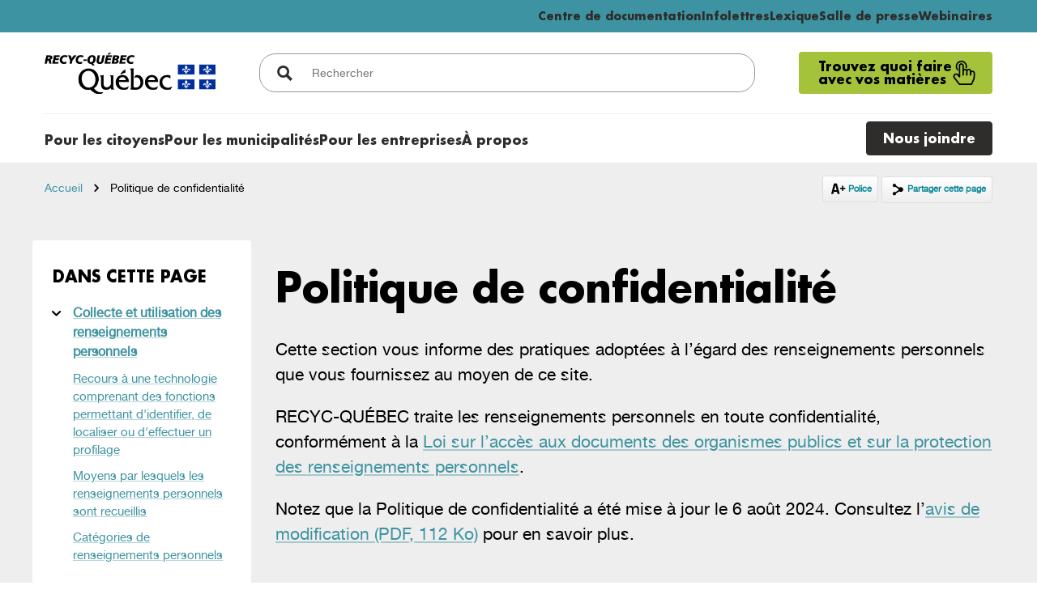

--- FILE ---
content_type: text/html; charset=UTF-8
request_url: https://www.recyc-quebec.gouv.qc.ca/politique-confidentialite
body_size: 114786
content:

<!DOCTYPE html>

<html
    class="no-js"     lang="fr-CA">
<head>
  <meta charset="UTF-8">
  <meta name="viewport" content="width=device-width,initial-scale=1.0, maximum-scale=1.0, minimum-scale=1.0">
  <link rel="profile" href="https://gmpg.org/xfn/11">
  <link href='//fonts.googleapis.com/css?family=Rajdhani:300,400,500,600,700' rel='stylesheet' type='text/css'>
  <link href="https://fonts.googleapis.com/css?family=Catamaran:100,200,300,400,500,600,700,800,900" rel="stylesheet">
  <link href="https://fonts.googleapis.com/css?family=Lato:400,700,900&display=swap" rel="stylesheet">
  <link rel="apple-touch-icon" sizes="57x57" href="https://www.recyc-quebec.gouv.qc.ca/app/themes/recycquebec/assets/favicon/apple-touch-icon-57x57.png">
  <link rel="apple-touch-icon" sizes="60x60" href="https://www.recyc-quebec.gouv.qc.ca/app/themes/recycquebec/assets/favicon/apple-touch-icon-60x60.png">
  <link rel="apple-touch-icon" sizes="72x72" href="https://www.recyc-quebec.gouv.qc.ca/app/themes/recycquebec/assets/favicon/apple-touch-icon-72x72.png">
  <link rel="apple-touch-icon" sizes="76x76" href="https://www.recyc-quebec.gouv.qc.ca/app/themes/recycquebec/assets/favicon/apple-touch-icon-76x76.png">
  <link rel="apple-touch-icon" sizes="114x114" href="https://www.recyc-quebec.gouv.qc.ca/app/themes/recycquebec/assets/favicon/apple-touch-icon-114x114.png">
  <link rel="apple-touch-icon" sizes="120x120" href="https://www.recyc-quebec.gouv.qc.ca/app/themes/recycquebec/assets/favicon/apple-touch-icon-120x120.png">
  <link rel="apple-touch-icon" sizes="144x144" href="https://www.recyc-quebec.gouv.qc.ca/app/themes/recycquebec/assets/favicon/apple-touch-icon-144x144.png">
  <link rel="apple-touch-icon" sizes="152x152" href="https://www.recyc-quebec.gouv.qc.ca/app/themes/recycquebec/assets/favicon/apple-touch-icon-152x152.png">
  <link rel="icon" type="image/png" href="https://www.recyc-quebec.gouv.qc.ca/app/themes/recycquebec/assets/favicon/favicon-32x32.png" sizes="32x32">
  <link rel="icon" type="image/png" href="https://www.recyc-quebec.gouv.qc.ca/app/themes/recycquebec/assets/favicon/favicon-96x96.png" sizes="96x96">
  <link rel="icon" type="image/png" href="https://www.recyc-quebec.gouv.qc.ca/app/themes/recycquebec/assets/favicon/favicon-16x16.png" sizes="16x16">
    <meta name='robots' content='index, follow, max-image-preview:large, max-snippet:-1, max-video-preview:-1' />

	<!-- This site is optimized with the Yoast SEO plugin v19.14 - https://yoast.com/wordpress/plugins/seo/ -->
	<title>Politique de confidentialité - RECYC-QUÉBEC</title>
	<meta name="description" content="Cette section vous informe des pratiques adoptées à l’égard des renseignements personnels que vous fournissez au moyen de ce site." />
	<link rel="canonical" href="https://www.recyc-quebec.gouv.qc.ca/politique-confidentialite" />
	<meta property="og:locale" content="fr_CA" />
	<meta property="og:type" content="article" />
	<meta property="og:title" content="Politique de confidentialité" />
	<meta property="og:description" content="Cette section vous informe des pratiques adoptées à l’égard des renseignements personnels que vous fournissez au moyen de ce site." />
	<meta property="og:url" content="https://www.recyc-quebec.gouv.qc.ca/politique-confidentialite" />
	<meta property="og:site_name" content="RECYC-QUÉBEC" />
	<meta property="article:modified_time" content="2024-09-03T16:15:58+00:00" />
	<meta property="og:image" content="https://www.recyc-quebec.gouv.qc.ca/app/uploads/2023/02/securite_informatique-scaled.jpeg" />
	<meta property="og:image:width" content="2560" />
	<meta property="og:image:height" content="1889" />
	<meta property="og:image:type" content="image/jpeg" />
	<meta name="twitter:card" content="summary_large_image" />
	<script type="application/ld+json" class="yoast-schema-graph">{"@context":"https://schema.org","@graph":[{"@type":"WebPage","@id":"https://www.recyc-quebec.gouv.qc.ca/politique-confidentialite","url":"https://www.recyc-quebec.gouv.qc.ca/politique-confidentialite","name":"Politique de confidentialité - RECYC-QUÉBEC","isPartOf":{"@id":"https://www.recyc-quebec.gouv.qc.ca/#website"},"datePublished":"2015-12-17T13:11:04+00:00","dateModified":"2024-09-03T16:15:58+00:00","description":"Cette section vous informe des pratiques adoptées à l’égard des renseignements personnels que vous fournissez au moyen de ce site.","breadcrumb":{"@id":"https://www.recyc-quebec.gouv.qc.ca/politique-confidentialite#breadcrumb"},"inLanguage":"fr-CA","potentialAction":[{"@type":"ReadAction","target":["https://www.recyc-quebec.gouv.qc.ca/politique-confidentialite"]}]},{"@type":"BreadcrumbList","@id":"https://www.recyc-quebec.gouv.qc.ca/politique-confidentialite#breadcrumb","itemListElement":[{"@type":"ListItem","position":1,"name":"Accueil","item":"https://www.recyc-quebec.gouv.qc.ca/"},{"@type":"ListItem","position":2,"name":"Politique de confidentialité"}]},{"@type":"WebSite","@id":"https://www.recyc-quebec.gouv.qc.ca/#website","url":"https://www.recyc-quebec.gouv.qc.ca/","name":"RECYC-QUÉBEC","description":"","potentialAction":[{"@type":"SearchAction","target":{"@type":"EntryPoint","urlTemplate":"https://www.recyc-quebec.gouv.qc.ca/?s={search_term_string}"},"query-input":"required name=search_term_string"}],"inLanguage":"fr-CA"}]}</script>
	<!-- / Yoast SEO plugin. -->


<link rel='dns-prefetch' href='//www.recyc-quebec.gouv.qc.ca' />
<link rel="alternate" type="application/rss+xml" title="RECYC-QUÉBEC &raquo; Politique de confidentialité Flux des commentaires" href="https://www.recyc-quebec.gouv.qc.ca/politique-confidentialite/feed/" />
<script type="text/javascript">
/* <![CDATA[ */
window._wpemojiSettings = {"baseUrl":"https:\/\/s.w.org\/images\/core\/emoji\/14.0.0\/72x72\/","ext":".png","svgUrl":"https:\/\/s.w.org\/images\/core\/emoji\/14.0.0\/svg\/","svgExt":".svg","source":{"concatemoji":"https:\/\/www.recyc-quebec.gouv.qc.ca\/wp\/wp-includes\/js\/wp-emoji-release.min.js?ver=6.4.3"}};
/*! This file is auto-generated */
!function(i,n){var o,s,e;function c(e){try{var t={supportTests:e,timestamp:(new Date).valueOf()};sessionStorage.setItem(o,JSON.stringify(t))}catch(e){}}function p(e,t,n){e.clearRect(0,0,e.canvas.width,e.canvas.height),e.fillText(t,0,0);var t=new Uint32Array(e.getImageData(0,0,e.canvas.width,e.canvas.height).data),r=(e.clearRect(0,0,e.canvas.width,e.canvas.height),e.fillText(n,0,0),new Uint32Array(e.getImageData(0,0,e.canvas.width,e.canvas.height).data));return t.every(function(e,t){return e===r[t]})}function u(e,t,n){switch(t){case"flag":return n(e,"\ud83c\udff3\ufe0f\u200d\u26a7\ufe0f","\ud83c\udff3\ufe0f\u200b\u26a7\ufe0f")?!1:!n(e,"\ud83c\uddfa\ud83c\uddf3","\ud83c\uddfa\u200b\ud83c\uddf3")&&!n(e,"\ud83c\udff4\udb40\udc67\udb40\udc62\udb40\udc65\udb40\udc6e\udb40\udc67\udb40\udc7f","\ud83c\udff4\u200b\udb40\udc67\u200b\udb40\udc62\u200b\udb40\udc65\u200b\udb40\udc6e\u200b\udb40\udc67\u200b\udb40\udc7f");case"emoji":return!n(e,"\ud83e\udef1\ud83c\udffb\u200d\ud83e\udef2\ud83c\udfff","\ud83e\udef1\ud83c\udffb\u200b\ud83e\udef2\ud83c\udfff")}return!1}function f(e,t,n){var r="undefined"!=typeof WorkerGlobalScope&&self instanceof WorkerGlobalScope?new OffscreenCanvas(300,150):i.createElement("canvas"),a=r.getContext("2d",{willReadFrequently:!0}),o=(a.textBaseline="top",a.font="600 32px Arial",{});return e.forEach(function(e){o[e]=t(a,e,n)}),o}function t(e){var t=i.createElement("script");t.src=e,t.defer=!0,i.head.appendChild(t)}"undefined"!=typeof Promise&&(o="wpEmojiSettingsSupports",s=["flag","emoji"],n.supports={everything:!0,everythingExceptFlag:!0},e=new Promise(function(e){i.addEventListener("DOMContentLoaded",e,{once:!0})}),new Promise(function(t){var n=function(){try{var e=JSON.parse(sessionStorage.getItem(o));if("object"==typeof e&&"number"==typeof e.timestamp&&(new Date).valueOf()<e.timestamp+604800&&"object"==typeof e.supportTests)return e.supportTests}catch(e){}return null}();if(!n){if("undefined"!=typeof Worker&&"undefined"!=typeof OffscreenCanvas&&"undefined"!=typeof URL&&URL.createObjectURL&&"undefined"!=typeof Blob)try{var e="postMessage("+f.toString()+"("+[JSON.stringify(s),u.toString(),p.toString()].join(",")+"));",r=new Blob([e],{type:"text/javascript"}),a=new Worker(URL.createObjectURL(r),{name:"wpTestEmojiSupports"});return void(a.onmessage=function(e){c(n=e.data),a.terminate(),t(n)})}catch(e){}c(n=f(s,u,p))}t(n)}).then(function(e){for(var t in e)n.supports[t]=e[t],n.supports.everything=n.supports.everything&&n.supports[t],"flag"!==t&&(n.supports.everythingExceptFlag=n.supports.everythingExceptFlag&&n.supports[t]);n.supports.everythingExceptFlag=n.supports.everythingExceptFlag&&!n.supports.flag,n.DOMReady=!1,n.readyCallback=function(){n.DOMReady=!0}}).then(function(){return e}).then(function(){var e;n.supports.everything||(n.readyCallback(),(e=n.source||{}).concatemoji?t(e.concatemoji):e.wpemoji&&e.twemoji&&(t(e.twemoji),t(e.wpemoji)))}))}((window,document),window._wpemojiSettings);
/* ]]> */
</script>
<style id='wp-emoji-styles-inline-css' type='text/css'>

	img.wp-smiley, img.emoji {
		display: inline !important;
		border: none !important;
		box-shadow: none !important;
		height: 1em !important;
		width: 1em !important;
		margin: 0 0.07em !important;
		vertical-align: -0.1em !important;
		background: none !important;
		padding: 0 !important;
	}
</style>
<link rel='stylesheet' id='wp-block-library-css' href='https://www.recyc-quebec.gouv.qc.ca/wp/wp-includes/css/dist/block-library/style.min.css?ver=6.4.3' type='text/css' media='all' />
<style id='elasticpress-related-posts-style-inline-css' type='text/css'>
.editor-styles-wrapper .wp-block-elasticpress-related-posts ul,.wp-block-elasticpress-related-posts ul{list-style-type:none;padding:0}.editor-styles-wrapper .wp-block-elasticpress-related-posts ul li a>div{display:inline}

</style>
<style id='classic-theme-styles-inline-css' type='text/css'>
/*! This file is auto-generated */
.wp-block-button__link{color:#fff;background-color:#32373c;border-radius:9999px;box-shadow:none;text-decoration:none;padding:calc(.667em + 2px) calc(1.333em + 2px);font-size:1.125em}.wp-block-file__button{background:#32373c;color:#fff;text-decoration:none}
</style>
<style id='global-styles-inline-css' type='text/css'>
body{--wp--preset--color--black: #000000;--wp--preset--color--cyan-bluish-gray: #abb8c3;--wp--preset--color--white: #ffffff;--wp--preset--color--pale-pink: #f78da7;--wp--preset--color--vivid-red: #cf2e2e;--wp--preset--color--luminous-vivid-orange: #ff6900;--wp--preset--color--luminous-vivid-amber: #fcb900;--wp--preset--color--light-green-cyan: #7bdcb5;--wp--preset--color--vivid-green-cyan: #00d084;--wp--preset--color--pale-cyan-blue: #8ed1fc;--wp--preset--color--vivid-cyan-blue: #0693e3;--wp--preset--color--vivid-purple: #9b51e0;--wp--preset--gradient--vivid-cyan-blue-to-vivid-purple: linear-gradient(135deg,rgba(6,147,227,1) 0%,rgb(155,81,224) 100%);--wp--preset--gradient--light-green-cyan-to-vivid-green-cyan: linear-gradient(135deg,rgb(122,220,180) 0%,rgb(0,208,130) 100%);--wp--preset--gradient--luminous-vivid-amber-to-luminous-vivid-orange: linear-gradient(135deg,rgba(252,185,0,1) 0%,rgba(255,105,0,1) 100%);--wp--preset--gradient--luminous-vivid-orange-to-vivid-red: linear-gradient(135deg,rgba(255,105,0,1) 0%,rgb(207,46,46) 100%);--wp--preset--gradient--very-light-gray-to-cyan-bluish-gray: linear-gradient(135deg,rgb(238,238,238) 0%,rgb(169,184,195) 100%);--wp--preset--gradient--cool-to-warm-spectrum: linear-gradient(135deg,rgb(74,234,220) 0%,rgb(151,120,209) 20%,rgb(207,42,186) 40%,rgb(238,44,130) 60%,rgb(251,105,98) 80%,rgb(254,248,76) 100%);--wp--preset--gradient--blush-light-purple: linear-gradient(135deg,rgb(255,206,236) 0%,rgb(152,150,240) 100%);--wp--preset--gradient--blush-bordeaux: linear-gradient(135deg,rgb(254,205,165) 0%,rgb(254,45,45) 50%,rgb(107,0,62) 100%);--wp--preset--gradient--luminous-dusk: linear-gradient(135deg,rgb(255,203,112) 0%,rgb(199,81,192) 50%,rgb(65,88,208) 100%);--wp--preset--gradient--pale-ocean: linear-gradient(135deg,rgb(255,245,203) 0%,rgb(182,227,212) 50%,rgb(51,167,181) 100%);--wp--preset--gradient--electric-grass: linear-gradient(135deg,rgb(202,248,128) 0%,rgb(113,206,126) 100%);--wp--preset--gradient--midnight: linear-gradient(135deg,rgb(2,3,129) 0%,rgb(40,116,252) 100%);--wp--preset--font-size--small: 13px;--wp--preset--font-size--medium: 20px;--wp--preset--font-size--large: 36px;--wp--preset--font-size--x-large: 42px;--wp--preset--spacing--20: 0.44rem;--wp--preset--spacing--30: 0.67rem;--wp--preset--spacing--40: 1rem;--wp--preset--spacing--50: 1.5rem;--wp--preset--spacing--60: 2.25rem;--wp--preset--spacing--70: 3.38rem;--wp--preset--spacing--80: 5.06rem;--wp--preset--shadow--natural: 6px 6px 9px rgba(0, 0, 0, 0.2);--wp--preset--shadow--deep: 12px 12px 50px rgba(0, 0, 0, 0.4);--wp--preset--shadow--sharp: 6px 6px 0px rgba(0, 0, 0, 0.2);--wp--preset--shadow--outlined: 6px 6px 0px -3px rgba(255, 255, 255, 1), 6px 6px rgba(0, 0, 0, 1);--wp--preset--shadow--crisp: 6px 6px 0px rgba(0, 0, 0, 1);}:where(.is-layout-flex){gap: 0.5em;}:where(.is-layout-grid){gap: 0.5em;}body .is-layout-flow > .alignleft{float: left;margin-inline-start: 0;margin-inline-end: 2em;}body .is-layout-flow > .alignright{float: right;margin-inline-start: 2em;margin-inline-end: 0;}body .is-layout-flow > .aligncenter{margin-left: auto !important;margin-right: auto !important;}body .is-layout-constrained > .alignleft{float: left;margin-inline-start: 0;margin-inline-end: 2em;}body .is-layout-constrained > .alignright{float: right;margin-inline-start: 2em;margin-inline-end: 0;}body .is-layout-constrained > .aligncenter{margin-left: auto !important;margin-right: auto !important;}body .is-layout-constrained > :where(:not(.alignleft):not(.alignright):not(.alignfull)){max-width: var(--wp--style--global--content-size);margin-left: auto !important;margin-right: auto !important;}body .is-layout-constrained > .alignwide{max-width: var(--wp--style--global--wide-size);}body .is-layout-flex{display: flex;}body .is-layout-flex{flex-wrap: wrap;align-items: center;}body .is-layout-flex > *{margin: 0;}body .is-layout-grid{display: grid;}body .is-layout-grid > *{margin: 0;}:where(.wp-block-columns.is-layout-flex){gap: 2em;}:where(.wp-block-columns.is-layout-grid){gap: 2em;}:where(.wp-block-post-template.is-layout-flex){gap: 1.25em;}:where(.wp-block-post-template.is-layout-grid){gap: 1.25em;}.has-black-color{color: var(--wp--preset--color--black) !important;}.has-cyan-bluish-gray-color{color: var(--wp--preset--color--cyan-bluish-gray) !important;}.has-white-color{color: var(--wp--preset--color--white) !important;}.has-pale-pink-color{color: var(--wp--preset--color--pale-pink) !important;}.has-vivid-red-color{color: var(--wp--preset--color--vivid-red) !important;}.has-luminous-vivid-orange-color{color: var(--wp--preset--color--luminous-vivid-orange) !important;}.has-luminous-vivid-amber-color{color: var(--wp--preset--color--luminous-vivid-amber) !important;}.has-light-green-cyan-color{color: var(--wp--preset--color--light-green-cyan) !important;}.has-vivid-green-cyan-color{color: var(--wp--preset--color--vivid-green-cyan) !important;}.has-pale-cyan-blue-color{color: var(--wp--preset--color--pale-cyan-blue) !important;}.has-vivid-cyan-blue-color{color: var(--wp--preset--color--vivid-cyan-blue) !important;}.has-vivid-purple-color{color: var(--wp--preset--color--vivid-purple) !important;}.has-black-background-color{background-color: var(--wp--preset--color--black) !important;}.has-cyan-bluish-gray-background-color{background-color: var(--wp--preset--color--cyan-bluish-gray) !important;}.has-white-background-color{background-color: var(--wp--preset--color--white) !important;}.has-pale-pink-background-color{background-color: var(--wp--preset--color--pale-pink) !important;}.has-vivid-red-background-color{background-color: var(--wp--preset--color--vivid-red) !important;}.has-luminous-vivid-orange-background-color{background-color: var(--wp--preset--color--luminous-vivid-orange) !important;}.has-luminous-vivid-amber-background-color{background-color: var(--wp--preset--color--luminous-vivid-amber) !important;}.has-light-green-cyan-background-color{background-color: var(--wp--preset--color--light-green-cyan) !important;}.has-vivid-green-cyan-background-color{background-color: var(--wp--preset--color--vivid-green-cyan) !important;}.has-pale-cyan-blue-background-color{background-color: var(--wp--preset--color--pale-cyan-blue) !important;}.has-vivid-cyan-blue-background-color{background-color: var(--wp--preset--color--vivid-cyan-blue) !important;}.has-vivid-purple-background-color{background-color: var(--wp--preset--color--vivid-purple) !important;}.has-black-border-color{border-color: var(--wp--preset--color--black) !important;}.has-cyan-bluish-gray-border-color{border-color: var(--wp--preset--color--cyan-bluish-gray) !important;}.has-white-border-color{border-color: var(--wp--preset--color--white) !important;}.has-pale-pink-border-color{border-color: var(--wp--preset--color--pale-pink) !important;}.has-vivid-red-border-color{border-color: var(--wp--preset--color--vivid-red) !important;}.has-luminous-vivid-orange-border-color{border-color: var(--wp--preset--color--luminous-vivid-orange) !important;}.has-luminous-vivid-amber-border-color{border-color: var(--wp--preset--color--luminous-vivid-amber) !important;}.has-light-green-cyan-border-color{border-color: var(--wp--preset--color--light-green-cyan) !important;}.has-vivid-green-cyan-border-color{border-color: var(--wp--preset--color--vivid-green-cyan) !important;}.has-pale-cyan-blue-border-color{border-color: var(--wp--preset--color--pale-cyan-blue) !important;}.has-vivid-cyan-blue-border-color{border-color: var(--wp--preset--color--vivid-cyan-blue) !important;}.has-vivid-purple-border-color{border-color: var(--wp--preset--color--vivid-purple) !important;}.has-vivid-cyan-blue-to-vivid-purple-gradient-background{background: var(--wp--preset--gradient--vivid-cyan-blue-to-vivid-purple) !important;}.has-light-green-cyan-to-vivid-green-cyan-gradient-background{background: var(--wp--preset--gradient--light-green-cyan-to-vivid-green-cyan) !important;}.has-luminous-vivid-amber-to-luminous-vivid-orange-gradient-background{background: var(--wp--preset--gradient--luminous-vivid-amber-to-luminous-vivid-orange) !important;}.has-luminous-vivid-orange-to-vivid-red-gradient-background{background: var(--wp--preset--gradient--luminous-vivid-orange-to-vivid-red) !important;}.has-very-light-gray-to-cyan-bluish-gray-gradient-background{background: var(--wp--preset--gradient--very-light-gray-to-cyan-bluish-gray) !important;}.has-cool-to-warm-spectrum-gradient-background{background: var(--wp--preset--gradient--cool-to-warm-spectrum) !important;}.has-blush-light-purple-gradient-background{background: var(--wp--preset--gradient--blush-light-purple) !important;}.has-blush-bordeaux-gradient-background{background: var(--wp--preset--gradient--blush-bordeaux) !important;}.has-luminous-dusk-gradient-background{background: var(--wp--preset--gradient--luminous-dusk) !important;}.has-pale-ocean-gradient-background{background: var(--wp--preset--gradient--pale-ocean) !important;}.has-electric-grass-gradient-background{background: var(--wp--preset--gradient--electric-grass) !important;}.has-midnight-gradient-background{background: var(--wp--preset--gradient--midnight) !important;}.has-small-font-size{font-size: var(--wp--preset--font-size--small) !important;}.has-medium-font-size{font-size: var(--wp--preset--font-size--medium) !important;}.has-large-font-size{font-size: var(--wp--preset--font-size--large) !important;}.has-x-large-font-size{font-size: var(--wp--preset--font-size--x-large) !important;}
.wp-block-navigation a:where(:not(.wp-element-button)){color: inherit;}
:where(.wp-block-post-template.is-layout-flex){gap: 1.25em;}:where(.wp-block-post-template.is-layout-grid){gap: 1.25em;}
:where(.wp-block-columns.is-layout-flex){gap: 2em;}:where(.wp-block-columns.is-layout-grid){gap: 2em;}
.wp-block-pullquote{font-size: 1.5em;line-height: 1.6;}
</style>
<link rel='stylesheet' id='searchterm-highlighting-css' href='https://www.recyc-quebec.gouv.qc.ca/app/plugins/elasticpress/dist/css/highlighting-styles.css?ver=252562c4ed9241547293' type='text/css' media='all' />
<link rel='stylesheet' id='RecycQuebec-css' href='https://www.recyc-quebec.gouv.qc.ca/app/themes/recycquebec/assets/css/recycquebec.css?ver=251022-194554' type='text/css' media='all' />
<script type="text/javascript" src="https://www.recyc-quebec.gouv.qc.ca/wp/wp-includes/js/jquery/jquery.min.js?ver=3.7.1" id="jquery-core-js"></script>
<script type="text/javascript" src="https://www.recyc-quebec.gouv.qc.ca/wp/wp-includes/js/jquery/jquery-migrate.min.js?ver=3.4.1" id="jquery-migrate-js"></script>
<link rel="https://api.w.org/" href="https://www.recyc-quebec.gouv.qc.ca/wp-json/" /><link rel="alternate" type="application/json" href="https://www.recyc-quebec.gouv.qc.ca/wp-json/wp/v2/pages/1263" /><link rel="EditURI" type="application/rsd+xml" title="RSD" href="https://www.recyc-quebec.gouv.qc.ca/wp/xmlrpc.php?rsd" />
<meta name="generator" content="WordPress 6.4.3" />
<link rel='shortlink' href='https://www.recyc-quebec.gouv.qc.ca/?p=1263' />
<link rel="alternate" type="application/json+oembed" href="https://www.recyc-quebec.gouv.qc.ca/wp-json/oembed/1.0/embed?url=https%3A%2F%2Fwww.recyc-quebec.gouv.qc.ca%2Fpolitique-confidentialite" />
<link rel="alternate" type="text/xml+oembed" href="https://www.recyc-quebec.gouv.qc.ca/wp-json/oembed/1.0/embed?url=https%3A%2F%2Fwww.recyc-quebec.gouv.qc.ca%2Fpolitique-confidentialite&#038;format=xml" />
<script type="text/javascript">var ajaxurl = "https://www.recyc-quebec.gouv.qc.ca/wp/wp-admin/admin-ajax.php";</script>  <!-- Google Tag Manager -->
    <script>(function(w,d,s,l,i){w[l]=w[l]||[];w[l].push({'gtm.start': new Date().getTime(),event:'gtm.js'});var f=d.getElementsByTagName(s)[0], j=d.createElement(s),dl=l!='dataLayer'?'&l='+l:'';j.async=true;j.src= 'https://www.googletagmanager.com/gtm.js?id='+i+dl;f.parentNode.insertBefore(j,f); })(window,document,'script','dataLayer','GTM-KQ3JNZC');</script>  <!-- End Google Tag Manager -->
</head>

<body class="page-template-default page page-id-1263 politique-confidentialite regular  with-subnav" >

<noscript><iframe src="https://www.googletagmanager.com/ns.html?id=GTM-KQ3JNZC" height="0" width="0" style="display:none;visibility:hidden"></iframe></noscript>
<header role="banner">
  <div class="top-nav">
    <div class="container">
      <div class="row">
        <div class="col-lg-12 text-right">
            <div class="menu-top-navigation-container"><ul id="menu-top-navigation" class="unstyled-list"><li id="menu-item-31200" class="menu-item menu-item-type-post_type menu-item-object-page menu-item-31200"><a href="https://www.recyc-quebec.gouv.qc.ca/centre-de-documentation/" class="transition">Centre de documentation</a></li>
<li id="menu-item-33564" class="menu-item menu-item-type-post_type menu-item-object-page menu-item-33564"><a href="https://www.recyc-quebec.gouv.qc.ca/infolettres/" class="transition">Infolettres</a></li>
<li id="menu-item-301" class="menu-item menu-item-type-post_type menu-item-object-page menu-item-301"><a href="https://www.recyc-quebec.gouv.qc.ca/lexique/" class="transition">Lexique</a></li>
<li id="menu-item-302" class="menu-item menu-item-type-post_type menu-item-object-page menu-item-has-children menu-item-302"><a href="https://www.recyc-quebec.gouv.qc.ca/salle-de-presse/" class="transition">Salle de presse</a>
<ul class="sub-menu">
	<li id="menu-item-36401" class="menu-item menu-item-type-post_type menu-item-object-page menu-item-36401"><a href="https://www.recyc-quebec.gouv.qc.ca/salle-de-presse/recherche" class="transition">Nos archives de presse</a></li>
</ul>
</li>
<li id="menu-item-37783" class="menu-item menu-item-type-post_type menu-item-object-page menu-item-37783"><a href="https://www.recyc-quebec.gouv.qc.ca/webinaires/" class="transition">Webinaires</a></li>
</ul></div>        </div>
      </div>
    </div>
  </div>
  <div class="header">
    <div class="container-fluid">
      <div class="mobile-nav">
        <div class="mobile-header-banner">

          <div class="logo">
            <a href="https://www.recyc-quebec.gouv.qc.ca">
              <img alt="RECYC-QUÉBEC" title="RECYC-QUÉBEC"
                   src="https://www.recyc-quebec.gouv.qc.ca/app/themes/recycquebec/assets//images/recyc-quebec-logo.png">
            </a>
          </div>

          <div class="toggle-wrap navigation">
            <div class="toggle">
              <div class="menu-icon"></div>
            </div>
            <button class="mobile-navigation-btn" aria-expanded="false" aria-live="off" aria-haspopup="true">
            <span aria-atomic="true" class="text-button" aria-hidden="false">
              <span class="closed-message"><span class="sr-only">Ouvrir </span>Navigation</span>
              <span class="opened-message">Fermer<span class="sr-only"> Navigation</span></span>
            </span>
            </button>
          </div>
          <div class="wrap-search">
            <div class="search">
              <div class="toggle-wrap search mobile-hidden">
                <div class="toggle" aria-hidden="true">
                  <div class="menu-icon icon-magnifier"></div>
                </div>
                <button class="mobile-navigation-btn" aria-expanded="false" aria-live="off">
                <span aria-atomic="true" class="text-button" aria-hidden="false">
                  <span class="closed-message"><span class="sr-only">Ouvrir </span>Recherche</span>
                  <span class="opened-message">Fermer<span class="sr-only"> Recherche</span></span>
                </span>
                </button>
              </div>
              <div id="block-search_api_page-recherche">
                <div class="search-container">
                  <form role="search" method="get" class="search-form" action="https://www.recyc-quebec.gouv.qc.ca">
                    <button class="icon-magnifier form-submit form-submit" type="submit"
                            name="op" value="Chercher"><span class="sr-only">Chercher</span></button>
                    <label for="form-control" class="screen-reader-text hidden element-invisible">Saisissez vos
                      mots-clés </label>
                    <input id="form-control" type="search" class="search-field" placeholder="Rechercher" value="" name="s">
                  </form>
                </div>
              </div>
            </div>
          </div>
        </div>
        <div class="mobile-container">
          <nav class="menu first-navigation access" aria-label="Principal">
              <div class="menu-menu-principal-container"><ul id="menu-menu-principal" class="unstyled-list"><li id='item-2578' class="menu-item menu-item-depth-0 has-children  menu-item menu-item-type-post_type menu-item-object-page menu-item-has-children"><button type="button" class='level0-opener '  >Pour les citoyens</button><div class="submenu-wrapper" data-wrapper-for="2578"><button type="button" class="back-button">Retour</button><div class="level0-header"><span class="title">Pour les citoyens</span><a href="https://www.recyc-quebec.gouv.qc.ca/citoyens/" class="see-all">Voir tout</a></div>
<ul class="submenu submenu-level2" >
<li id='item-2586' class="menu-item menu-item-depth-1 has-children  menu-item menu-item-type-post_type menu-item-object-page menu-item-has-children"><button type="button" class='level1-opener collapsed' data-toggle="collapse" data-target="#item-2586>.submenu" >Mieux consommer</button>
	<ul class="submenu submenu-level3 collapse" data-parent="#item-2578 .submenu-level2">
<li id='item-38673' class="menu-item menu-item-depth-2   menu-item menu-item-type-custom menu-item-object-custom"><a href="https://economiecirculaire.recyc-quebec.gouv.qc.ca/">Économie circulaire</a></li>
<li id='item-2587' class="menu-item menu-item-depth-2   menu-item menu-item-type-post_type menu-item-object-page"><a href="https://www.recyc-quebec.gouv.qc.ca/citoyens/mieux-consommer/reduire-a-la-source/">Réduire à la source</a></li>
<li id='item-2588' class="menu-item menu-item-depth-2   menu-item menu-item-type-post_type menu-item-object-page"><a href="https://www.recyc-quebec.gouv.qc.ca/citoyens/mieux-consommer/gaspillage-alimentaire/">Gaspillage alimentaire</a></li>
<li id='item-2592' class="menu-item menu-item-depth-2   menu-item menu-item-type-post_type menu-item-object-page"><a href="https://www.recyc-quebec.gouv.qc.ca/citoyens/mieux-consommer/reemployer/">Réemployer</a></li>
<li id='item-2593' class="menu-item menu-item-depth-2   menu-item menu-item-type-post_type menu-item-object-page"><a href="https://www.recyc-quebec.gouv.qc.ca/citoyens/mieux-consommer/acheter-recycle/">Acheter recyclé</a></li>
<li id='item-2594' class="menu-item menu-item-depth-2   menu-item menu-item-type-post_type menu-item-object-page"><a href="https://www.recyc-quebec.gouv.qc.ca/citoyens/mieux-consommer/entreprises-responsables/">Encourager les organisations responsables</a></li>
<li id='item-2595' class="menu-item menu-item-depth-2   menu-item menu-item-type-post_type menu-item-object-page"><a href="https://www.recyc-quebec.gouv.qc.ca/citoyens/mieux-consommer/aide-memoire/">Aide-mémoire pour être écoresponsable</a></li>
<li id='item-2596' class="menu-item menu-item-depth-2   menu-item menu-item-type-post_type menu-item-object-page"><a href="https://www.recyc-quebec.gouv.qc.ca/citoyens/mieux-consommer/zone-jeunesse">Zone jeunesse</a></li>
<li><a class="see-all" href="https://www.recyc-quebec.gouv.qc.ca/citoyens/mieux-consommer/">Voir tout</a></li>
</ul>
</li>
<li id='item-2597' class="menu-item menu-item-depth-1 has-children  menu-item menu-item-type-post_type menu-item-object-page menu-item-has-children"><button type="button" class='level1-opener collapsed' data-toggle="collapse" data-target="#item-2597>.submenu" >Mieux récupérer</button>
	<ul class="submenu submenu-level3 collapse" data-parent="#item-2578 .submenu-level2">
<li id='item-2599' class="menu-item menu-item-depth-2   menu-item menu-item-type-post_type menu-item-object-page"><a href="https://www.recyc-quebec.gouv.qc.ca/citoyens/mieux-recuperer/quest-ce-qui-va-dans-le-bac/">Qu’est-ce qui va dans le bac</a></li>
<li id='item-2600' class="menu-item menu-item-depth-2   menu-item menu-item-type-post_type menu-item-object-page"><a href="https://www.recyc-quebec.gouv.qc.ca/citoyens/mieux-recuperer/quoi-faire-avec-chaque-matiere/">Quoi faire avec chaque matière</a></li>
<li><a class="see-all" href="https://www.recyc-quebec.gouv.qc.ca/citoyens/mieux-recuperer/">Voir tout</a></li>
</ul>
</li>
<li id='item-2603' class="menu-item menu-item-depth-1 has-children  menu-item menu-item-type-post_type menu-item-object-page menu-item-has-children"><button type="button" class='level1-opener collapsed' data-toggle="collapse" data-target="#item-2603>.submenu" >Matières organiques</button>
	<ul class="submenu submenu-level3 collapse" data-parent="#item-2578 .submenu-level2">
<li id='item-2604' class="menu-item menu-item-depth-2   menu-item menu-item-type-post_type menu-item-object-page"><a href="https://www.recyc-quebec.gouv.qc.ca/citoyens/matieres-organiques/herbicyclage">Herbicyclage et feuillicyclage</a></li>
<li id='item-2605' class="menu-item menu-item-depth-2   menu-item menu-item-type-post_type menu-item-object-page"><a href="https://www.recyc-quebec.gouv.qc.ca/citoyens/matieres-organiques/compostage-domestique">Compostage domestique</a></li>
<li id='item-2606' class="menu-item menu-item-depth-2   menu-item menu-item-type-post_type menu-item-object-page"><a href="https://www.recyc-quebec.gouv.qc.ca/citoyens/matieres-organiques/collecte-municipale">Collecte municipale</a></li>
<li id='item-2607' class="menu-item menu-item-depth-2   menu-item menu-item-type-post_type menu-item-object-page"><a href="https://www.recyc-quebec.gouv.qc.ca/citoyens/matieres-organiques/trucs">Trucs pratiques et bonnes habitudes</a></li>
<li id='item-38986' class="menu-item menu-item-depth-2   menu-item menu-item-type-custom menu-item-object-custom"><a href="https://compost.recyc-quebec.gouv.qc.ca/">Suivre le chemin de compostage</a></li>
<li><a class="see-all" href="https://www.recyc-quebec.gouv.qc.ca/citoyens/matieres-organiques">Voir tout</a></li>
</ul>
</li>
</ul>
</div></li>
<li id='item-2584' class="menu-item menu-item-depth-0 has-children  menu-item menu-item-type-post_type menu-item-object-page menu-item-has-children"><button type="button" class='level0-opener '  >Pour les municipalités</button><div class="submenu-wrapper" data-wrapper-for="2584"><button type="button" class="back-button">Retour</button><div class="level0-header"><span class="title">Pour les municipalités</span><a href="https://www.recyc-quebec.gouv.qc.ca/municipalites/" class="see-all">Voir tout</a></div>
<ul class="submenu submenu-level2" >
<li id='item-2608' class="menu-item menu-item-depth-1 has-children  menu-item menu-item-type-post_type menu-item-object-page menu-item-has-children"><button type="button" class='level1-opener collapsed' data-toggle="collapse" data-target="#item-2608>.submenu" >Mieux gérer</button>
	<ul class="submenu submenu-level3 collapse" data-parent="#item-2584 .submenu-level2">
<li id='item-2609' class="menu-item menu-item-depth-2   menu-item menu-item-type-post_type menu-item-object-page"><a href="https://www.recyc-quebec.gouv.qc.ca/municipalites/mieux-gerer/plan-gestion-matieres-residuelles/">Plans de gestion des matières résiduelles</a></li>
<li id='item-38675' class="menu-item menu-item-depth-2   menu-item menu-item-type-custom menu-item-object-custom"><a href="/entreprises-organismes/se-financer/aide-financiere-entreprises-organismes/">Aide financière</a></li>
<li id='item-2610' class="menu-item menu-item-depth-2   menu-item menu-item-type-post_type menu-item-object-page"><a href="https://www.recyc-quebec.gouv.qc.ca/municipalites/mieux-gerer/avantages-responsabilite-elargie-producteurs/">Responsabilité élargie des producteurs</a></li>
<li id='item-38322' class="menu-item menu-item-depth-2   menu-item menu-item-type-post_type menu-item-object-page"><a href="https://www.recyc-quebec.gouv.qc.ca/municipalites/mieux-gerer/economie-circulaire">Économie circulaire</a></li>
<li id='item-42092' class="menu-item menu-item-depth-2   menu-item menu-item-type-post_type menu-item-object-page"><a href="https://www.recyc-quebec.gouv.qc.ca/municipalites/mieux-gerer/tarification-incitative/">Tarification incitative des matières résiduelles</a></li>
<li><a class="see-all" href="https://www.recyc-quebec.gouv.qc.ca/municipalites/mieux-gerer/">Voir tout</a></li>
</ul>
</li>
<li id='item-2611' class="menu-item menu-item-depth-1 has-children  menu-item menu-item-type-post_type menu-item-object-page menu-item-has-children"><button type="button" class='level1-opener collapsed' data-toggle="collapse" data-target="#item-2611>.submenu" >Collecte sélective</button>
	<ul class="submenu submenu-level3 collapse" data-parent="#item-2584 .submenu-level2">
<li id='item-2612' class="menu-item menu-item-depth-2   menu-item menu-item-type-post_type menu-item-object-page"><a href="https://www.recyc-quebec.gouv.qc.ca/municipalites/collecte-selective-municipale/modernisation/">Modernisation de la collecte sélective</a></li>
<li id='item-2613' class="menu-item menu-item-depth-2   menu-item menu-item-type-post_type menu-item-object-page"><a href="https://www.recyc-quebec.gouv.qc.ca/municipalites/collecte-selective-municipale/regime-de-compensation/">Régime de compensation</a></li>
<li id='item-2615' class="menu-item menu-item-depth-2   menu-item menu-item-type-post_type menu-item-object-page"><a href="https://www.recyc-quebec.gouv.qc.ca/municipalites/collecte-selective-municipale/indice-prix-matieres/">Indice du prix des matières</a></li>
<li><a class="see-all" href="https://www.recyc-quebec.gouv.qc.ca/municipalites/collecte-selective-municipale/">Voir tout</a></li>
</ul>
</li>
<li id='item-2616' class="menu-item menu-item-depth-1 has-children  menu-item menu-item-type-post_type menu-item-object-page menu-item-has-children"><button type="button" class='level1-opener collapsed' data-toggle="collapse" data-target="#item-2616>.submenu" >Matières organiques</button>
	<ul class="submenu submenu-level3 collapse" data-parent="#item-2584 .submenu-level2">
<li id='item-2617' class="menu-item menu-item-depth-2   menu-item menu-item-type-post_type menu-item-object-page"><a href="https://www.recyc-quebec.gouv.qc.ca/municipalites/matieres-organiques/reduction-gaspillage-alimentaire">Réduction du gaspillage alimentaire par les citoyens</a></li>
<li id='item-2618' class="menu-item menu-item-depth-2   menu-item menu-item-type-post_type menu-item-object-page"><a href="https://www.recyc-quebec.gouv.qc.ca/municipalites/matieres-organiques/suprarecyclage">Réemploi et suprarecyclage</a></li>
<li id='item-2619' class="menu-item menu-item-depth-2   menu-item menu-item-type-post_type menu-item-object-page"><a href="https://www.recyc-quebec.gouv.qc.ca/municipalites/matieres-organiques/recyclage-residus-verts-alimentaires">Recyclage (compostage) des résidus verts et alimentaires</a></li>
<li id='item-2620' class="menu-item menu-item-depth-2   menu-item menu-item-type-post_type menu-item-object-page"><a href="https://www.recyc-quebec.gouv.qc.ca/municipalites/matieres-organiques/epandage">Épandage des matières organiques</a></li>
<li id='item-2621' class="menu-item menu-item-depth-2   menu-item menu-item-type-post_type menu-item-object-page"><a href="https://www.recyc-quebec.gouv.qc.ca/municipalites/matieres-organiques/acceptabilite-sociale-installations">Acceptabilité sociale des installations de traitement</a></li>
<li id='item-2622' class="menu-item menu-item-depth-2   menu-item menu-item-type-post_type menu-item-object-page"><a href="https://www.recyc-quebec.gouv.qc.ca/municipalites/matieres-organiques/participation-citoyenne/">Participation citoyenne</a></li>
<li id='item-36633' class="menu-item menu-item-depth-2   menu-item menu-item-type-post_type menu-item-object-page"><a href="https://www.recyc-quebec.gouv.qc.ca/municipalites/matieres-organiques/strategie-valorisation">Stratégie de valorisation de la matière organique</a></li>
<li><a class="see-all" href="https://www.recyc-quebec.gouv.qc.ca/municipalites/matieres-organiques/">Voir tout</a></li>
</ul>
</li>
</ul>
</div></li>
<li id='item-2585' class="menu-item menu-item-depth-0 has-children  menu-item menu-item-type-post_type menu-item-object-page menu-item-has-children"><button type="button" class='level0-opener '  >Pour les entreprises</button><div class="submenu-wrapper" data-wrapper-for="2585"><button type="button" class="back-button">Retour</button><div class="level0-header"><span class="title">Pour les entreprises</span><a href="https://www.recyc-quebec.gouv.qc.ca/entreprises-organismes/" class="see-all">Voir tout</a></div>
<ul class="submenu submenu-level2" >
<li id='item-2623' class="menu-item menu-item-depth-1 has-children  menu-item menu-item-type-post_type menu-item-object-page menu-item-has-children"><button type="button" class='level1-opener collapsed' data-toggle="collapse" data-target="#item-2623>.submenu" >Se conformer</button>
	<ul class="submenu submenu-level3 collapse" data-parent="#item-2585 .submenu-level2">
<li id='item-2631' class="menu-item menu-item-depth-2   menu-item menu-item-type-post_type menu-item-object-page"><a href="https://www.recyc-quebec.gouv.qc.ca/entreprises-organismes/se-conformer/responsabilite-elargie-producteurs/">Responsabilité élargie des producteurs</a></li>
<li id='item-2629' class="menu-item menu-item-depth-2   menu-item menu-item-type-post_type menu-item-object-page"><a href="https://www.recyc-quebec.gouv.qc.ca/entreprises-organismes/se-conformer/consigne/">Consigne</a></li>
<li id='item-2635' class="menu-item menu-item-depth-2   menu-item menu-item-type-post_type menu-item-object-page"><a href="https://www.recyc-quebec.gouv.qc.ca/entreprises-organismes/se-conformer/collecte-selective/">Collecte sélective</a></li>
<li id='item-2637' class="menu-item menu-item-depth-2   menu-item menu-item-type-post_type menu-item-object-page"><a href="https://www.recyc-quebec.gouv.qc.ca/entreprises-organismes/se-conformer/matieres-organiques/">Matières organiques</a></li>
<li id='item-2630' class="menu-item menu-item-depth-2   menu-item menu-item-type-post_type menu-item-object-page"><a href="https://www.recyc-quebec.gouv.qc.ca/entreprises-organismes/se-conformer/pneus-hors-usage/">Pneus hors d’usage</a></li>
<li id='item-2633' class="menu-item menu-item-depth-2   menu-item menu-item-type-post_type menu-item-object-page"><a href="https://www.recyc-quebec.gouv.qc.ca/entreprises-organismes/se-conformer/produits-usage-unique/">Produits à usage unique</a></li>
<li><a class="see-all" href="https://www.recyc-quebec.gouv.qc.ca/entreprises-organismes/se-conformer/">Voir tout</a></li>
</ul>
</li>
<li id='item-41768' class="menu-item menu-item-depth-1 has-children  menu-item menu-item-type-post_type menu-item-object-page menu-item-has-children"><button type="button" class='level1-opener collapsed' data-toggle="collapse" data-target="#item-41768>.submenu" >Performer</button>
	<ul class="submenu submenu-level3 collapse" data-parent="#item-2585 .submenu-level2">
<li id='item-37756' class="menu-item menu-item-depth-2   menu-item menu-item-type-post_type menu-item-object-page"><a href="https://www.recyc-quebec.gouv.qc.ca/entreprises-organismes/performer/programme-ici-on-recycle-plus/">Programme ICI on recycle +</a></li>
<li id='item-41236' class="menu-item menu-item-depth-2   menu-item menu-item-type-post_type menu-item-object-page"><a href="https://www.recyc-quebec.gouv.qc.ca/entreprises-organismes/performer/crd/">Résidus de construction, rénovation et démolition (CRD)</a></li>
<li id='item-41327' class="menu-item menu-item-depth-2   menu-item menu-item-type-post_type menu-item-object-page"><a href="https://www.recyc-quebec.gouv.qc.ca/entreprises-organismes/performer/economie-circulaire/">Économie circulaire</a></li>
<li id='item-41769' class="menu-item menu-item-depth-2   menu-item menu-item-type-post_type menu-item-object-page"><a href="https://www.recyc-quebec.gouv.qc.ca/entreprises-organismes/performer/outils-guides-et-etudes/">Outils, guides et études</a></li>
<li id='item-37648' class="menu-item menu-item-depth-2   menu-item menu-item-type-post_type menu-item-object-page"><a href="https://www.recyc-quebec.gouv.qc.ca/entreprises-organismes/performer/listes-entreprises-installations/">Listes d’entreprises de gestion des matières résiduelles</a></li>
<li id='item-2632' class="menu-item menu-item-depth-2   menu-item menu-item-type-post_type menu-item-object-page"><a href="https://www.recyc-quebec.gouv.qc.ca/entreprises-organismes/performer/vitrine-projets/">Vitrine de projets inspirants</a></li>
<li><a class="see-all" href="https://www.recyc-quebec.gouv.qc.ca/entreprises-organismes/performer/">Voir tout</a></li>
</ul>
</li>
<li id='item-41770' class="menu-item menu-item-depth-1 has-children  menu-item menu-item-type-post_type menu-item-object-page menu-item-has-children"><button type="button" class='level1-opener collapsed' data-toggle="collapse" data-target="#item-41770>.submenu" >Se financer</button>
	<ul class="submenu submenu-level3 collapse" data-parent="#item-2585 .submenu-level2">
<li id='item-2624' class="menu-item menu-item-depth-2   menu-item menu-item-type-post_type menu-item-object-page"><a href="https://www.recyc-quebec.gouv.qc.ca/entreprises-organismes/se-financer/aide-financiere-entreprises-organismes/">Aide financière</a></li>
<li><a class="see-all" href="https://www.recyc-quebec.gouv.qc.ca/entreprises-organismes/se-financer/">Voir tout</a></li>
</ul>
</li>
</ul>
</div></li>
<li id='item-37021' class="menu-item menu-item-depth-0  no-show menu-item menu-item-type-custom menu-item-object-custom"><a href="https://cavaouwebapp.recyc-quebec.gouv.qc.ca/">Je veux me départir d’un produit…</a></li>
<li id='item-42949' class="menu-item menu-item-depth-0 has-children  menu-item menu-item-type-post_type menu-item-object-page menu-item-has-children"><button type="button" class='level0-opener '  >À propos</button><div class="submenu-wrapper" data-wrapper-for="42949"><button type="button" class="back-button">Retour</button><div class="level0-header"><span class="title">À propos</span><a href="https://www.recyc-quebec.gouv.qc.ca/a-propos/" class="see-all">Voir tout</a></div>
<ul class="submenu submenu-level2" >
<li id='item-42950' class="menu-item menu-item-depth-1 has-children  menu-item menu-item-type-post_type menu-item-object-page menu-item-has-children"><button type="button" class='level1-opener collapsed' data-toggle="collapse" data-target="#item-42950>.submenu" >Qui sommes-nous?</button>
	<ul class="submenu submenu-level3 collapse" data-parent="#item-42949 .submenu-level2">
<li id='item-42951' class="menu-item menu-item-depth-2   menu-item menu-item-type-post_type menu-item-object-page"><a href="https://www.recyc-quebec.gouv.qc.ca/a-propos/qui-sommes-nous/mission-vision-mandat-valeurs/">Notre mission, vision, mandat et nos valeurs</a></li>
<li id='item-42952' class="menu-item menu-item-depth-2   menu-item menu-item-type-post_type menu-item-object-page"><a href="https://www.recyc-quebec.gouv.qc.ca/a-propos/qui-sommes-nous/notre-equipe/">Notre équipe</a></li>
<li id='item-42953' class="menu-item menu-item-depth-2   menu-item menu-item-type-post_type menu-item-object-page"><a href="https://www.recyc-quebec.gouv.qc.ca/a-propos/qui-sommes-nous/plan-strategique/">Plan stratégique 2025-2028</a></li>
<li id='item-43300' class="menu-item menu-item-depth-2   menu-item menu-item-type-post_type menu-item-object-page"><a href="https://www.recyc-quebec.gouv.qc.ca/effet-circulaire/">L’effet circulaire</a></li>
<li><a class="see-all" href="https://www.recyc-quebec.gouv.qc.ca/a-propos/qui-sommes-nous/">Voir tout</a></li>
</ul>
</li>
<li id='item-42954' class="menu-item menu-item-depth-1 has-children  menu-item menu-item-type-post_type menu-item-object-page menu-item-has-children"><button type="button" class='level1-opener collapsed' data-toggle="collapse" data-target="#item-42954>.submenu" >Gouvernance</button>
	<ul class="submenu submenu-level3 collapse" data-parent="#item-42949 .submenu-level2">
<li id='item-42955' class="menu-item menu-item-depth-2   menu-item menu-item-type-post_type menu-item-object-page"><a href="https://www.recyc-quebec.gouv.qc.ca/a-propos/gouvernance/conseil-administration/">Conseil d’administration</a></li>
<li id='item-42956' class="menu-item menu-item-depth-2   menu-item menu-item-type-post_type menu-item-object-page"><a href="https://www.recyc-quebec.gouv.qc.ca/a-propos/gouvernance/developpement-durable/">Développement durable</a></li>
<li id='item-42957' class="menu-item menu-item-depth-2   menu-item menu-item-type-post_type menu-item-object-page"><a href="https://www.recyc-quebec.gouv.qc.ca/a-propos/gouvernance/documents-corporatifs-legaux/">Documents corporatifs et légaux</a></li>
<li id='item-42958' class="menu-item menu-item-depth-2   menu-item menu-item-type-post_type menu-item-object-page"><a href="https://www.recyc-quebec.gouv.qc.ca/a-propos/gouvernance/acces-information/">Accès à l’information</a></li>
<li><a class="see-all" href="https://www.recyc-quebec.gouv.qc.ca/a-propos/gouvernance/">Voir tout</a></li>
</ul>
</li>
<li id='item-42959' class="menu-item menu-item-depth-1   menu-item menu-item-type-post_type menu-item-object-page"><a href="https://www.recyc-quebec.gouv.qc.ca/a-propos/carrieres/">Carrières</a></li>
<li id='item-42960' class="menu-item menu-item-depth-1   menu-item menu-item-type-post_type menu-item-object-page"><a href="https://www.recyc-quebec.gouv.qc.ca/a-propos/commandites/">Commandites</a></li>
<li id='item-42961' class="menu-item menu-item-depth-1   menu-item menu-item-type-post_type menu-item-object-page"><a href="https://www.recyc-quebec.gouv.qc.ca/a-propos/logo/">Logos et normes graphiques</a></li>
</ul>
</div></li>
</ul></div>          </nav>
          <div class="mobile-nav-bottom">
                          <div class="mega-menu-ctas">
                <div class="mega-menu-cta">
        <a href="https://www.recyc-quebec.gouv.qc.ca/effet-circulaire/">
        <div class="mega-menu-cta-img">
            <img src="https://www.recyc-quebec.gouv.qc.ca/app/uploads/2025/11/effet-circulaire.jpg">
        </div>
    </a>
    <div class="mega-menu-cta-content">
        <p>L'effet circulaire</p>
        <a href="https://www.recyc-quebec.gouv.qc.ca/effet-circulaire/">Rejoignez le mouvement</a>
    </div>
</div>
                <div class="mega-menu-cta">
        <a href="https://www.recyc-quebec.gouv.qc.ca/entreprises-organismes/performer/crd/">
        <div class="mega-menu-cta-img">
            <img src="https://www.recyc-quebec.gouv.qc.ca/app/uploads/2025/08/CRD_conteneur.png">
        </div>
    </a>
    <div class="mega-menu-cta-content">
        <p>Construction, rénovation et démolition (CRD)</p>
        <a href="https://www.recyc-quebec.gouv.qc.ca/entreprises-organismes/performer/crd/">Apprenez-en plus</a>
    </div>
</div>              </div>
            
                          <div class="click-here-bt">
                <a href="https://cavaouwebapp.recyc-quebec.gouv.qc.ca/" target="_blank">
                  <span>Trouvez quoi faire avec vos matières</span>
                </a>
              </div>
                                      <a href="/nous-joindre"
                 target="_blank"
                 class="black-button-rounded">
                <span>Nous joindre</span>
              </a>
                        <div class="top-navigation-mobile">
                <div class="menu-top-navigation-container"><ul id="menu-top-navigation-1" class="unstyled-list"><li class="menu-item menu-item-type-post_type menu-item-object-page menu-item-31200"><a href="https://www.recyc-quebec.gouv.qc.ca/centre-de-documentation/" class="transition">Centre de documentation</a></li>
<li class="menu-item menu-item-type-post_type menu-item-object-page menu-item-33564"><a href="https://www.recyc-quebec.gouv.qc.ca/infolettres/" class="transition">Infolettres</a></li>
<li class="menu-item menu-item-type-post_type menu-item-object-page menu-item-301"><a href="https://www.recyc-quebec.gouv.qc.ca/lexique/" class="transition">Lexique</a></li>
<li class="menu-item menu-item-type-post_type menu-item-object-page menu-item-has-children menu-item-302"><a href="https://www.recyc-quebec.gouv.qc.ca/salle-de-presse/" class="transition">Salle de presse</a>
<ul class="sub-menu">
	<li class="menu-item menu-item-type-post_type menu-item-object-page menu-item-36401"><a href="https://www.recyc-quebec.gouv.qc.ca/salle-de-presse/recherche" class="transition">Nos archives de presse</a></li>
</ul>
</li>
<li class="menu-item menu-item-type-post_type menu-item-object-page menu-item-37783"><a href="https://www.recyc-quebec.gouv.qc.ca/webinaires/" class="transition">Webinaires</a></li>
</ul></div>            </div>
          </div>
        </div>
      </div>
    </div>
    <div class="container desktop">
      <div class="branding-zone">
        <div class="logo">
                      <a href="https://www.recyc-quebec.gouv.qc.ca">
                        <img alt="RECYC-QUÉBEC"
                 title="RECYC-QUÉBEC"
                 src="https://www.recyc-quebec.gouv.qc.ca/app/themes/recycquebec/assets//images/recyc-quebec-logo.png"
                 height="51" width="211">
                        </a>
                      </div>

        <div class="search-container">
          <form role="search" method="get" class="search-form" action="https://www.recyc-quebec.gouv.qc.ca">
            <button class="icon-magnifier form-submit form-submit" type="submit"
                    name="op" value="Chercher"><span class="sr-only">Chercher</span></button>
            <label for="form-control" class="screen-reader-text hidden element-invisible">Saisissez vos
              mots-clés </label>
            <input id="form-control" type="search" class="search-field" placeholder="Rechercher" value="" name="s">
          </form>
        </div>
        <div>
                      <div class="click-here-bt">
              <a href="https://cavaouwebapp.recyc-quebec.gouv.qc.ca/" target="_blank">
                <span>Trouvez quoi faire avec vos matières</span>
              </a>
            </div>
                  </div>

      </div>
      <div class="navigation-tool">
        <nav class="menu first-navigation access" aria-label="Principal">
            <div class="menu-menu-principal-container"><ul id="menu-menu-principal-1" class="unstyled-list"><li id="menu-item-2578" class="menu-item menu-item-type-post_type menu-item-object-page menu-item-has-children menu-item-2578"><a href="https://www.recyc-quebec.gouv.qc.ca/citoyens/" class="transition"><span class="text">Pour les citoyens</span></a>
<ul class="sub-menu">
	<li id="menu-item-2586" class="menu-item menu-item-type-post_type menu-item-object-page menu-item-has-children menu-item-2586"><a href="https://www.recyc-quebec.gouv.qc.ca/citoyens/mieux-consommer/" class="transition"><span class="text">Mieux consommer</span></a>
	<ul class="sub-menu">
		<li id="menu-item-38673" class="menu-item menu-item-type-custom menu-item-object-custom menu-item-38673"><a href="https://economiecirculaire.recyc-quebec.gouv.qc.ca/" class="transition"><span class="text">Économie circulaire</span></a></li>
		<li id="menu-item-2587" class="menu-item menu-item-type-post_type menu-item-object-page menu-item-2587"><a href="https://www.recyc-quebec.gouv.qc.ca/citoyens/mieux-consommer/reduire-a-la-source/" class="transition"><span class="text">Réduire à la source</span></a></li>
		<li id="menu-item-2588" class="menu-item menu-item-type-post_type menu-item-object-page menu-item-2588"><a href="https://www.recyc-quebec.gouv.qc.ca/citoyens/mieux-consommer/gaspillage-alimentaire/" class="transition"><span class="text">Gaspillage alimentaire</span></a></li>
		<li id="menu-item-2592" class="menu-item menu-item-type-post_type menu-item-object-page menu-item-2592"><a href="https://www.recyc-quebec.gouv.qc.ca/citoyens/mieux-consommer/reemployer/" class="transition"><span class="text">Réemployer</span></a></li>
		<li id="menu-item-2593" class="menu-item menu-item-type-post_type menu-item-object-page menu-item-2593"><a href="https://www.recyc-quebec.gouv.qc.ca/citoyens/mieux-consommer/acheter-recycle/" class="transition"><span class="text">Acheter recyclé</span></a></li>
		<li id="menu-item-2594" class="menu-item menu-item-type-post_type menu-item-object-page menu-item-2594"><a href="https://www.recyc-quebec.gouv.qc.ca/citoyens/mieux-consommer/entreprises-responsables/" class="transition"><span class="text">Encourager les organisations responsables</span></a></li>
		<li id="menu-item-2595" class="menu-item menu-item-type-post_type menu-item-object-page menu-item-2595"><a href="https://www.recyc-quebec.gouv.qc.ca/citoyens/mieux-consommer/aide-memoire/" class="transition"><span class="text">Aide-mémoire pour être écoresponsable</span></a></li>
		<li id="menu-item-2596" class="menu-item menu-item-type-post_type menu-item-object-page menu-item-2596"><a href="https://www.recyc-quebec.gouv.qc.ca/citoyens/mieux-consommer/zone-jeunesse" class="transition"><span class="text">Zone jeunesse</span></a></li>
	</ul>
</li>
	<li id="menu-item-2597" class="menu-item menu-item-type-post_type menu-item-object-page menu-item-has-children menu-item-2597"><a href="https://www.recyc-quebec.gouv.qc.ca/citoyens/mieux-recuperer/" class="transition"><span class="text">Mieux récupérer</span></a>
	<ul class="sub-menu">
		<li id="menu-item-2599" class="menu-item menu-item-type-post_type menu-item-object-page menu-item-2599"><a href="https://www.recyc-quebec.gouv.qc.ca/citoyens/mieux-recuperer/quest-ce-qui-va-dans-le-bac/" class="transition"><span class="text">Qu’est-ce qui va dans le bac</span></a></li>
		<li id="menu-item-2600" class="menu-item menu-item-type-post_type menu-item-object-page menu-item-2600"><a href="https://www.recyc-quebec.gouv.qc.ca/citoyens/mieux-recuperer/quoi-faire-avec-chaque-matiere/" class="transition"><span class="text">Quoi faire avec chaque matière</span></a></li>
	</ul>
</li>
	<li id="menu-item-2603" class="menu-item menu-item-type-post_type menu-item-object-page menu-item-has-children menu-item-2603"><a href="https://www.recyc-quebec.gouv.qc.ca/citoyens/matieres-organiques" class="transition"><span class="text">Matières organiques</span></a>
	<ul class="sub-menu">
		<li id="menu-item-2604" class="menu-item menu-item-type-post_type menu-item-object-page menu-item-2604"><a href="https://www.recyc-quebec.gouv.qc.ca/citoyens/matieres-organiques/herbicyclage" class="transition"><span class="text">Herbicyclage et feuillicyclage</span></a></li>
		<li id="menu-item-2605" class="menu-item menu-item-type-post_type menu-item-object-page menu-item-2605"><a href="https://www.recyc-quebec.gouv.qc.ca/citoyens/matieres-organiques/compostage-domestique" class="transition"><span class="text">Compostage domestique</span></a></li>
		<li id="menu-item-2606" class="menu-item menu-item-type-post_type menu-item-object-page menu-item-2606"><a href="https://www.recyc-quebec.gouv.qc.ca/citoyens/matieres-organiques/collecte-municipale" class="transition"><span class="text">Collecte municipale</span></a></li>
		<li id="menu-item-2607" class="menu-item menu-item-type-post_type menu-item-object-page menu-item-2607"><a href="https://www.recyc-quebec.gouv.qc.ca/citoyens/matieres-organiques/trucs" class="transition"><span class="text">Trucs pratiques et bonnes habitudes</span></a></li>
		<li id="menu-item-38986" class="menu-item menu-item-type-custom menu-item-object-custom menu-item-38986"><a href="https://compost.recyc-quebec.gouv.qc.ca/" class="transition"><span class="text">Suivre le chemin de compostage</span></a></li>
	</ul>
</li>
<li class="menu-item custom-item"><div class="mega-menu-cta">
        <a href="https://www.recyc-quebec.gouv.qc.ca/effet-circulaire/">
        <div class="mega-menu-cta-img">
            <img src="https://www.recyc-quebec.gouv.qc.ca/app/uploads/2025/11/effet-circulaire.jpg">
        </div>
    </a>
    <div class="mega-menu-cta-content">
        <p>L'effet circulaire</p>
        <a href="https://www.recyc-quebec.gouv.qc.ca/effet-circulaire/">Rejoignez le mouvement</a>
    </div>
</div></li>
<li class="menu-item custom-item"><div class="mega-menu-cta">
        <a href="https://www.recyc-quebec.gouv.qc.ca/entreprises-organismes/performer/crd/">
        <div class="mega-menu-cta-img">
            <img src="https://www.recyc-quebec.gouv.qc.ca/app/uploads/2025/08/CRD_conteneur.png">
        </div>
    </a>
    <div class="mega-menu-cta-content">
        <p>Construction, rénovation et démolition (CRD)</p>
        <a href="https://www.recyc-quebec.gouv.qc.ca/entreprises-organismes/performer/crd/">Apprenez-en plus</a>
    </div>
</div></li>
</ul>
</li>
<li id="menu-item-2584" class="menu-item menu-item-type-post_type menu-item-object-page menu-item-has-children menu-item-2584"><a href="https://www.recyc-quebec.gouv.qc.ca/municipalites/" class="transition"><span class="text">Pour les municipalités</span></a>
<ul class="sub-menu">
	<li id="menu-item-2608" class="menu-item menu-item-type-post_type menu-item-object-page menu-item-has-children menu-item-2608"><a href="https://www.recyc-quebec.gouv.qc.ca/municipalites/mieux-gerer/" class="transition"><span class="text">Mieux gérer</span></a>
	<ul class="sub-menu">
		<li id="menu-item-2609" class="menu-item menu-item-type-post_type menu-item-object-page menu-item-2609"><a href="https://www.recyc-quebec.gouv.qc.ca/municipalites/mieux-gerer/plan-gestion-matieres-residuelles/" class="transition"><span class="text">Plans de gestion des matières résiduelles</span></a></li>
		<li id="menu-item-38675" class="menu-item menu-item-type-custom menu-item-object-custom menu-item-38675"><a href="/entreprises-organismes/se-financer/aide-financiere-entreprises-organismes/" class="transition"><span class="text">Aide financière</span></a></li>
		<li id="menu-item-2610" class="menu-item menu-item-type-post_type menu-item-object-page menu-item-2610"><a href="https://www.recyc-quebec.gouv.qc.ca/municipalites/mieux-gerer/avantages-responsabilite-elargie-producteurs/" class="transition"><span class="text">Responsabilité élargie des producteurs</span></a></li>
		<li id="menu-item-38322" class="menu-item menu-item-type-post_type menu-item-object-page menu-item-38322"><a href="https://www.recyc-quebec.gouv.qc.ca/municipalites/mieux-gerer/economie-circulaire" class="transition"><span class="text">Économie circulaire</span></a></li>
		<li id="menu-item-42092" class="menu-item menu-item-type-post_type menu-item-object-page menu-item-42092"><a href="https://www.recyc-quebec.gouv.qc.ca/municipalites/mieux-gerer/tarification-incitative/" class="transition"><span class="text">Tarification incitative des matières résiduelles</span></a></li>
	</ul>
</li>
	<li id="menu-item-2611" class="menu-item menu-item-type-post_type menu-item-object-page menu-item-has-children menu-item-2611"><a href="https://www.recyc-quebec.gouv.qc.ca/municipalites/collecte-selective-municipale/" class="transition"><span class="text">Collecte sélective</span></a>
	<ul class="sub-menu">
		<li id="menu-item-2612" class="menu-item menu-item-type-post_type menu-item-object-page menu-item-2612"><a href="https://www.recyc-quebec.gouv.qc.ca/municipalites/collecte-selective-municipale/modernisation/" class="transition"><span class="text">Modernisation de la collecte sélective</span></a></li>
		<li id="menu-item-2613" class="menu-item menu-item-type-post_type menu-item-object-page menu-item-2613"><a href="https://www.recyc-quebec.gouv.qc.ca/municipalites/collecte-selective-municipale/regime-de-compensation/" class="transition"><span class="text">Régime de compensation</span></a></li>
		<li id="menu-item-2615" class="menu-item menu-item-type-post_type menu-item-object-page menu-item-2615"><a href="https://www.recyc-quebec.gouv.qc.ca/municipalites/collecte-selective-municipale/indice-prix-matieres/" class="transition"><span class="text">Indice du prix des matières</span></a></li>
	</ul>
</li>
	<li id="menu-item-2616" class="menu-item menu-item-type-post_type menu-item-object-page menu-item-has-children menu-item-2616"><a href="https://www.recyc-quebec.gouv.qc.ca/municipalites/matieres-organiques/" class="transition"><span class="text">Matières organiques</span></a>
	<ul class="sub-menu">
		<li id="menu-item-2617" class="menu-item menu-item-type-post_type menu-item-object-page menu-item-2617"><a href="https://www.recyc-quebec.gouv.qc.ca/municipalites/matieres-organiques/reduction-gaspillage-alimentaire" class="transition"><span class="text">Réduction du gaspillage alimentaire par les citoyens</span></a></li>
		<li id="menu-item-2618" class="menu-item menu-item-type-post_type menu-item-object-page menu-item-2618"><a href="https://www.recyc-quebec.gouv.qc.ca/municipalites/matieres-organiques/suprarecyclage" class="transition"><span class="text">Réemploi et suprarecyclage</span></a></li>
		<li id="menu-item-2619" class="menu-item menu-item-type-post_type menu-item-object-page menu-item-2619"><a href="https://www.recyc-quebec.gouv.qc.ca/municipalites/matieres-organiques/recyclage-residus-verts-alimentaires" class="transition"><span class="text">Recyclage (compostage) des résidus verts et alimentaires</span></a></li>
		<li id="menu-item-2620" class="menu-item menu-item-type-post_type menu-item-object-page menu-item-2620"><a href="https://www.recyc-quebec.gouv.qc.ca/municipalites/matieres-organiques/epandage" class="transition"><span class="text">Épandage des matières organiques</span></a></li>
		<li id="menu-item-2621" class="menu-item menu-item-type-post_type menu-item-object-page menu-item-2621"><a href="https://www.recyc-quebec.gouv.qc.ca/municipalites/matieres-organiques/acceptabilite-sociale-installations" class="transition"><span class="text">Acceptabilité sociale des installations de traitement</span></a></li>
		<li id="menu-item-2622" class="menu-item menu-item-type-post_type menu-item-object-page menu-item-2622"><a href="https://www.recyc-quebec.gouv.qc.ca/municipalites/matieres-organiques/participation-citoyenne/" class="transition"><span class="text">Participation citoyenne</span></a></li>
		<li id="menu-item-36633" class="menu-item menu-item-type-post_type menu-item-object-page menu-item-36633"><a href="https://www.recyc-quebec.gouv.qc.ca/municipalites/matieres-organiques/strategie-valorisation" class="transition"><span class="text">Stratégie de valorisation de la matière organique</span></a></li>
	</ul>
</li>
<li class="menu-item custom-item"><div class="mega-menu-cta">
        <a href="https://www.recyc-quebec.gouv.qc.ca/effet-circulaire/">
        <div class="mega-menu-cta-img">
            <img src="https://www.recyc-quebec.gouv.qc.ca/app/uploads/2025/11/effet-circulaire.jpg">
        </div>
    </a>
    <div class="mega-menu-cta-content">
        <p>L'effet circulaire</p>
        <a href="https://www.recyc-quebec.gouv.qc.ca/effet-circulaire/">Rejoignez le mouvement</a>
    </div>
</div></li>
<li class="menu-item custom-item"><div class="mega-menu-cta">
        <a href="https://www.recyc-quebec.gouv.qc.ca/entreprises-organismes/performer/crd/">
        <div class="mega-menu-cta-img">
            <img src="https://www.recyc-quebec.gouv.qc.ca/app/uploads/2025/08/CRD_conteneur.png">
        </div>
    </a>
    <div class="mega-menu-cta-content">
        <p>Construction, rénovation et démolition (CRD)</p>
        <a href="https://www.recyc-quebec.gouv.qc.ca/entreprises-organismes/performer/crd/">Apprenez-en plus</a>
    </div>
</div></li>
</ul>
</li>
<li id="menu-item-2585" class="menu-item menu-item-type-post_type menu-item-object-page menu-item-has-children menu-item-2585"><a href="https://www.recyc-quebec.gouv.qc.ca/entreprises-organismes/" class="transition"><span class="text">Pour les entreprises</span></a>
<ul class="sub-menu">
	<li id="menu-item-2623" class="menu-item menu-item-type-post_type menu-item-object-page menu-item-has-children menu-item-2623"><a href="https://www.recyc-quebec.gouv.qc.ca/entreprises-organismes/se-conformer/" class="transition"><span class="text">Se conformer</span></a>
	<ul class="sub-menu">
		<li id="menu-item-2631" class="menu-item menu-item-type-post_type menu-item-object-page menu-item-2631"><a href="https://www.recyc-quebec.gouv.qc.ca/entreprises-organismes/se-conformer/responsabilite-elargie-producteurs/" class="transition"><span class="text">Responsabilité élargie des producteurs</span></a></li>
		<li id="menu-item-2629" class="menu-item menu-item-type-post_type menu-item-object-page menu-item-2629"><a href="https://www.recyc-quebec.gouv.qc.ca/entreprises-organismes/se-conformer/consigne/" class="transition"><span class="text">Consigne</span></a></li>
		<li id="menu-item-2635" class="menu-item menu-item-type-post_type menu-item-object-page menu-item-2635"><a href="https://www.recyc-quebec.gouv.qc.ca/entreprises-organismes/se-conformer/collecte-selective/" class="transition"><span class="text">Collecte sélective</span></a></li>
		<li id="menu-item-2637" class="menu-item menu-item-type-post_type menu-item-object-page menu-item-2637"><a href="https://www.recyc-quebec.gouv.qc.ca/entreprises-organismes/se-conformer/matieres-organiques/" class="transition"><span class="text">Matières organiques</span></a></li>
		<li id="menu-item-2630" class="menu-item menu-item-type-post_type menu-item-object-page menu-item-2630"><a href="https://www.recyc-quebec.gouv.qc.ca/entreprises-organismes/se-conformer/pneus-hors-usage/" class="transition"><span class="text">Pneus hors d’usage</span></a></li>
		<li id="menu-item-2633" class="menu-item menu-item-type-post_type menu-item-object-page menu-item-2633"><a href="https://www.recyc-quebec.gouv.qc.ca/entreprises-organismes/se-conformer/produits-usage-unique/" class="transition"><span class="text">Produits à usage unique</span></a></li>
	</ul>
</li>
	<li id="menu-item-41768" class="menu-item menu-item-type-post_type menu-item-object-page menu-item-has-children menu-item-41768"><a href="https://www.recyc-quebec.gouv.qc.ca/entreprises-organismes/performer/" class="transition"><span class="text">Performer</span></a>
	<ul class="sub-menu">
		<li id="menu-item-37756" class="menu-item menu-item-type-post_type menu-item-object-page menu-item-37756"><a href="https://www.recyc-quebec.gouv.qc.ca/entreprises-organismes/performer/programme-ici-on-recycle-plus/" class="transition"><span class="text">Programme ICI on recycle +</span></a></li>
		<li id="menu-item-41236" class="menu-item menu-item-type-post_type menu-item-object-page menu-item-41236"><a href="https://www.recyc-quebec.gouv.qc.ca/entreprises-organismes/performer/crd/" class="transition"><span class="text">Résidus de construction, rénovation et démolition (CRD)</span></a></li>
		<li id="menu-item-41327" class="menu-item menu-item-type-post_type menu-item-object-page menu-item-41327"><a href="https://www.recyc-quebec.gouv.qc.ca/entreprises-organismes/performer/economie-circulaire/" class="transition"><span class="text">Économie circulaire</span></a></li>
		<li id="menu-item-41769" class="menu-item menu-item-type-post_type menu-item-object-page menu-item-41769"><a href="https://www.recyc-quebec.gouv.qc.ca/entreprises-organismes/performer/outils-guides-et-etudes/" class="transition"><span class="text">Outils, guides et études</span></a></li>
		<li id="menu-item-37648" class="menu-item menu-item-type-post_type menu-item-object-page menu-item-37648"><a href="https://www.recyc-quebec.gouv.qc.ca/entreprises-organismes/performer/listes-entreprises-installations/" class="transition"><span class="text">Listes d’entreprises de gestion des matières résiduelles</span></a></li>
		<li id="menu-item-2632" class="menu-item menu-item-type-post_type menu-item-object-page menu-item-2632"><a href="https://www.recyc-quebec.gouv.qc.ca/entreprises-organismes/performer/vitrine-projets/" class="transition"><span class="text">Vitrine de projets inspirants</span></a></li>
	</ul>
</li>
	<li id="menu-item-41770" class="menu-item menu-item-type-post_type menu-item-object-page menu-item-has-children menu-item-41770"><a href="https://www.recyc-quebec.gouv.qc.ca/entreprises-organismes/se-financer/" class="transition"><span class="text">Se financer</span></a>
	<ul class="sub-menu">
		<li id="menu-item-2624" class="menu-item menu-item-type-post_type menu-item-object-page menu-item-2624"><a href="https://www.recyc-quebec.gouv.qc.ca/entreprises-organismes/se-financer/aide-financiere-entreprises-organismes/" class="transition"><span class="text">Aide financière</span></a></li>
	</ul>
</li>
<li class="menu-item custom-item"><div class="mega-menu-cta">
        <a href="https://www.recyc-quebec.gouv.qc.ca/effet-circulaire/">
        <div class="mega-menu-cta-img">
            <img src="https://www.recyc-quebec.gouv.qc.ca/app/uploads/2025/11/effet-circulaire.jpg">
        </div>
    </a>
    <div class="mega-menu-cta-content">
        <p>L'effet circulaire</p>
        <a href="https://www.recyc-quebec.gouv.qc.ca/effet-circulaire/">Rejoignez le mouvement</a>
    </div>
</div></li>
<li class="menu-item custom-item"><div class="mega-menu-cta">
        <a href="https://www.recyc-quebec.gouv.qc.ca/entreprises-organismes/performer/crd/">
        <div class="mega-menu-cta-img">
            <img src="https://www.recyc-quebec.gouv.qc.ca/app/uploads/2025/08/CRD_conteneur.png">
        </div>
    </a>
    <div class="mega-menu-cta-content">
        <p>Construction, rénovation et démolition (CRD)</p>
        <a href="https://www.recyc-quebec.gouv.qc.ca/entreprises-organismes/performer/crd/">Apprenez-en plus</a>
    </div>
</div></li>
</ul>
</li>
<li id="menu-item-37021" class="no-show menu-item menu-item-type-custom menu-item-object-custom menu-item-37021"><a target="_blank" rel="noopener" href="https://cavaouwebapp.recyc-quebec.gouv.qc.ca/" class="transition"><span class="text">Je veux me départir d’un produit…</span></a></li>
<li id="menu-item-42949" class="menu-item menu-item-type-post_type menu-item-object-page menu-item-has-children menu-item-42949"><a href="https://www.recyc-quebec.gouv.qc.ca/a-propos/" class="transition"><span class="text">À propos</span></a>
<ul class="sub-menu">
	<li id="menu-item-42950" class="menu-item menu-item-type-post_type menu-item-object-page menu-item-has-children menu-item-42950"><a href="https://www.recyc-quebec.gouv.qc.ca/a-propos/qui-sommes-nous/" class="transition"><span class="text">Qui sommes-nous?</span></a>
	<ul class="sub-menu">
		<li id="menu-item-42951" class="menu-item menu-item-type-post_type menu-item-object-page menu-item-42951"><a href="https://www.recyc-quebec.gouv.qc.ca/a-propos/qui-sommes-nous/mission-vision-mandat-valeurs/" class="transition"><span class="text">Notre mission, vision, mandat et nos valeurs</span></a></li>
		<li id="menu-item-42952" class="menu-item menu-item-type-post_type menu-item-object-page menu-item-42952"><a href="https://www.recyc-quebec.gouv.qc.ca/a-propos/qui-sommes-nous/notre-equipe/" class="transition"><span class="text">Notre équipe</span></a></li>
		<li id="menu-item-42953" class="menu-item menu-item-type-post_type menu-item-object-page menu-item-42953"><a href="https://www.recyc-quebec.gouv.qc.ca/a-propos/qui-sommes-nous/plan-strategique/" class="transition"><span class="text">Plan stratégique 2025-2028</span></a></li>
		<li id="menu-item-43300" class="menu-item menu-item-type-post_type menu-item-object-page menu-item-43300"><a href="https://www.recyc-quebec.gouv.qc.ca/effet-circulaire/" class="transition"><span class="text">L’effet circulaire</span></a></li>
	</ul>
</li>
	<li id="menu-item-42954" class="menu-item menu-item-type-post_type menu-item-object-page menu-item-has-children menu-item-42954"><a href="https://www.recyc-quebec.gouv.qc.ca/a-propos/gouvernance/" class="transition"><span class="text">Gouvernance</span></a>
	<ul class="sub-menu">
		<li id="menu-item-42955" class="menu-item menu-item-type-post_type menu-item-object-page menu-item-42955"><a href="https://www.recyc-quebec.gouv.qc.ca/a-propos/gouvernance/conseil-administration/" class="transition"><span class="text">Conseil d’administration</span></a></li>
		<li id="menu-item-42956" class="menu-item menu-item-type-post_type menu-item-object-page menu-item-42956"><a href="https://www.recyc-quebec.gouv.qc.ca/a-propos/gouvernance/developpement-durable/" class="transition"><span class="text">Développement durable</span></a></li>
		<li id="menu-item-42957" class="menu-item menu-item-type-post_type menu-item-object-page menu-item-42957"><a href="https://www.recyc-quebec.gouv.qc.ca/a-propos/gouvernance/documents-corporatifs-legaux/" class="transition"><span class="text">Documents corporatifs et légaux</span></a></li>
		<li id="menu-item-42958" class="menu-item menu-item-type-post_type menu-item-object-page menu-item-42958"><a href="https://www.recyc-quebec.gouv.qc.ca/a-propos/gouvernance/acces-information/" class="transition"><span class="text">Accès à l’information</span></a></li>
	</ul>
</li>
	<li id="menu-item-42959" class="menu-item menu-item-type-post_type menu-item-object-page menu-item-42959"><a href="https://www.recyc-quebec.gouv.qc.ca/a-propos/carrieres/" class="transition"><span class="text">Carrières</span></a></li>
	<li id="menu-item-42960" class="menu-item menu-item-type-post_type menu-item-object-page menu-item-42960"><a href="https://www.recyc-quebec.gouv.qc.ca/a-propos/commandites/" class="transition"><span class="text">Commandites</span></a></li>
	<li id="menu-item-42961" class="menu-item menu-item-type-post_type menu-item-object-page menu-item-42961"><a href="https://www.recyc-quebec.gouv.qc.ca/a-propos/logo/" class="transition"><span class="text">Logos et normes graphiques</span></a></li>
</ul>
</li>
</ul></div>
                          <a href="/nous-joindre"
                 target="_blank"
                 class="black-button-rounded">
                <span>Nous joindre</span>
              </a>
                    </nav>
      </div>
    </div>

  </div>

</header>
<main id="main" role="main" class="page ">
  <div id="content">
        <div class="container">
      <div class="breadcrumb">
          <p id="breadcrumbs"><span><span><a href="https://www.recyc-quebec.gouv.qc.ca/">Accueil</a></span>  <span class="breadcrumb_last" aria-current="page">Politique de confidentialité</span></span></p>      </div>
      <div class="tool-site">
        <button class="icon-button m-button grey-button" id="font-size"
                value="regular">
          <span class="icon"></span>
          <span class="hidden-info-font visuallyhidden decrease hidden">Rapetisser</span>
          <span class="hidden-info-font visuallyhidden increase">Agrandir</span>
          Police
        </button>
        <a href="#popup-share" class="icon-button m-button grey-button popup-focus-link share-popup cboxElement"
           id="share">
          <span class="icon"></span>
          Partager cette page
        </a>
      </div>
      <div class="clearfix"></div>
    </div>

    <div id="content-area">
    
        <div class="container">
        <div class="row">
            <article class="col-md-12  has-anchor ">
                <header class="contenu">
                    <h1 class="focus-navigation l-title">
                        Politique de confidentialité                    </h1>
                    <div class="l-subtitle">
                        <p>Cette section vous informe des pratiques adoptées à l’égard des renseignements personnels que vous fournissez au moyen de ce site.</p>
<p>RECYC-QUÉBEC traite les renseignements personnels en toute confidentialité, conformément à la <a href="http://legisquebec.gouv.qc.ca/fr/ShowDoc/cs/A-2.1">Loi sur l’accès aux documents des organismes publics et sur la protection des renseignements personnels</a>.</p>
<p>Notez que la Politique de confidentialité a été mise à jour le 6 août 2024. Consultez l’<a href="/sites/default/files/documents/politique-confidentialite-avis-modification.pdf">avis de modification (PDF, 112 Ko)</a> pour en savoir plus.</p>
                    </div>
                </header>
                
<aside class="sidebar">
    <div id="sidebar-primary">

        <nav class="menu-gauche" aria-label="Dans cette page">
            <h2 class="handle see-more">Dans cette page</h2>
            <div class="content">
                <ul><li><a href="#collecte-et-utilisation-des-renseignements-personnels">Collecte et utilisation des renseignements personnels</a><ul><li><a href="#recours-a-une-technologie-comprenant-des-fonctions-permettant-didentifier-de-localiser-ou-deffectuer-un-profilage">Recours à une technologie comprenant des fonctions permettant d'identifier, de localiser ou d'effectuer un profilage</a><li><a href="#moyens-par-lesquels-les-renseignements-personnels-sont-recueillis">Moyens par lesquels les renseignements personnels sont recueillis</a><li><a href="#categories-de-renseignements-personnels">Catégories de renseignements personnels</a></li></ul><li><a href="#communications-des-renseignements-personnels">Communications des renseignements personnels</a><ul><li><a href="#communications-au-ministere-responsable">Communications au ministère responsable</a><li><a href="#communications-a-nos-fournisseurs-et-partenaires">Communications à nos fournisseurs et partenaires</a><li><a href="#communications-aux-autorites-et-autres-organismes">Communications aux autorités et autres organismes</a><li><a href="#communications-a-lexterieur-du-quebec">Communications à l’extérieur du Québec</a></li></ul><li><a href="#conservation-destruction-et-localisation">Conservation, destruction et localisation</a><ul><li><a href="#inventaire-des-fichiers-de-renseignements-personnels">Inventaire des fichiers de renseignements personnels</a><li><a href="#registre-des-communications-de-renseignements-personnels">Registre des communications de renseignements personnels</a></li></ul><li><a href="#regles-de-gouvernance">Règles de gouvernance</a></li><li><a href="#fichiers-temoins-cookies">Fichiers témoins (« cookies »)</a></li><li><a href="#donnees-echangees-automatiquement">Données échangées automatiquement</a></li><li><a href="#liens-externes">Liens externes</a></li><li><a href="#vos-droits">Vos droits</a><ul><li><a href="#retrait-de-consentement">Retrait de consentement</a><li><a href="#acces-et-rectification-de-vos-renseignements-personnels">Accès et rectification de vos renseignements personnels</a><li><a href="#decision-fondee-sur-un-traitement-automatise">Décision fondée sur un traitement automatisé</a><li><a href="#processus-de-traitement-des-plaintes">Processus de traitement des plaintes</a><li><a href="#portabilite">Portabilité</a></li></ul><li><a href="#responsable-de-lacces-aux-documents-et-de-la-protection-des-renseignements-personnels">Responsable de l’accès aux documents et de la protection des renseignements personnels</a></li></ul>            </div>
        </nav>
    </div>
    <button class="xl-button grey-button top-button icon-button" style=""><span class="icon"></span><span>Retour à la liste des contenus</span></button>
</aside>
                <section class="content page-section">
                    <h2 id='collecte-et-utilisation-des-renseignements-personnels'>Collecte et utilisation des renseignements personnels</h2>
<p>En conformité avec la Loi sur l’accès aux documents des organismes publics et sur la protection des renseignements personnels, l’organisme public qui vous demande un renseignement personnel doit s’assurer de la nécessité de recueillir ce renseignement.</p>
<p>Ainsi, RECYC-QUÉBEC ne recueille des renseignements personnels que pour l’exercice de ses attributions ou la mise en œuvre de programmes dont elle a la gestion. Cela s’applique également si elle agit au bénéfice d’un collaborateur qui serait aussi un organisme public.</p>
<p>RECYC-QUÉBEC obtient votre consentement à la collecte, l’utilisation et la communication de vos renseignements personnels ou se prévaut d’une exception applicable.</p>
<p>Vos renseignements personnels sont accessibles seulement aux membres du personnel de RECYC-QUÉBEC qui doivent y avoir accès dans le cadre de leurs fonctions.</p>
<p>Lorsque nous recueillons des renseignements personnels, verbalement ou par écrit, vous serez informés des renseignements suivants :</p>
<ul>
<li>Nom de l’organisme public au nom de qui la collecte est faite</li>
<li>Fins auxquelles ces renseignements sont recueillis</li>
<li>Moyens par lesquels les renseignements personnels sont recueillis</li>
<li>Caractère obligatoire ou facultatif de la demande</li>
<li>Conséquences pour la personne concernée ou, selon le cas, pour le tiers, d’un refus de répondre à la demande ou, le cas échéant, d’un retrait de son consentement à la communication ou à l’utilisation des renseignements recueillis suivant une demande facultative</li>
<li>Droits d’accès et de rectification prévus par la loi</li>
</ul>
<p>Selon le contexte de la collecte, vous serez également informés des renseignements suivants :</p>
<ul>
<li>Nom du tiers qui recueille les renseignements au nom de RECYC-QUÉBEC</li>
<li>Nom du tiers ou des catégories de tiers (lorsqu’il n’est pas possible de le préciser au moment de la collecte) à qui il est nécessaire de communiquer les renseignements pour réaliser les finalités des renseignements recueillis</li>
<li>Possibilité que les renseignements soient communiqués à l’extérieur du Québec</li>
</ul>
<p>Sur demande, RECYC-QUÉBEC doit vous informer des renseignements ci-dessus en plus des suivants :</p>
<ul>
<li>Ensemble des renseignements personnels recueillis auprès d’elle</li>
<li>Catégories de personnes au sein de RECYC-QUÉBEC qui auront accès à ces renseignements</li>
<li>Durée de conservation des renseignements</li>
</ul>
<h3 id='recours-a-une-technologie-comprenant-des-fonctions-permettant-didentifier-de-localiser-ou-deffectuer-un-profilage'>Recours à une technologie comprenant des fonctions permettant d&rsquo;identifier, de localiser ou d&rsquo;effectuer un profilage</h3>
<p>Lorsque RECYC-QUÉBEC recueille des renseignements personnels auprès des personnes en ayant recours à une technologie comprenant des fonctions permettant de les identifier, de les localiser ou d’effectuer un profilage de celles-ci, elle doit également les informer, en plus des informations ci-dessus, des informations suivantes :</p>
<ul>
<li>Recours à une telle technologie</li>
<li>Moyens offerts pour activer les fonctions permettant de les identifier, de les localiser ou d’effectuer du profilage</li>
</ul>
<h3 id='moyens-par-lesquels-les-renseignements-personnels-sont-recueillis'>Moyens par lesquels les renseignements personnels sont recueillis</h3>
<p>Les renseignements personnels recueillis par RECYC-QUÉBEC nous sont fournis directement par vous, verbalement ou par la complétion de champs vides sur différentes pages Web ou sur différents formulaires, soit notamment lorsque vous :</p>
<ul>
<li>Utilisez nos sites Web, nos applications ou nos plateformes transactionnelles</li>
<li>Communiquez avec nous par téléphone ou par courriel</li>
<li>Créez et utilisez votre compte dans le Portail du régime de compensation pour la collecte sélective des matières recyclables (RCSM), celui du Programme québécois de gestion des pneus hors d’usage ou de l’application Ça va où?</li>
<li>Participez à certaines activités de RECYC-QUÉBEC ou à un événement dans lequel RECYC-QUÉBEC est impliquée</li>
<li>Naviguez sur notre site Web, par l’intermédiaire des témoins de connexion (« cookies »)</li>
<li>Complétez des sondages, des études ou des formulaires de participation à des programmes d’aide financière ou autres programmes gérés par RECYC-QUÉBEC</li>
<li>Vous inscrivez aux communications par courriel de RECYC-QUÉBEC (infolettres, etc.)</li>
<li>Communiquez avec nous pour formuler un commentaire, une question ou une plainte ou lorsqu’un événement ou incident survient dans l’un de nos bureaux</li>
<li>Soumettez une demande d’emploi</li>
</ul>
<h3 id='categories-de-renseignements-personnels'>Catégories de renseignements personnels</h3>
<p>Consultez le document présentant les <a href="/sites/default/files/documents/categorie-renseignements-personnels.pdf">catégories de renseignements personnels (PDF, 91 Ko)</a>.</p>
<h2 id='communications-des-renseignements-personnels'>Communications des renseignements personnels</h2>
<p>Il est possible que RECYC-QUÉBEC partage vos renseignements personnels avec des tiers, des fournisseurs de service ou des partenaires dans le cadre de ses activités et de sa mission.</p>
<h3 id='communications-au-ministere-responsable'>Communications au ministère responsable</h3>
<p>RECYC-QUÉBEC relève du ministre de l’Environnement, de la Lutte contre les changements climatiques, de la Faune et des Parcs (MELCCFP).</p>
<p>Ainsi, elle collecte des renseignements personnels en collaboration avec le MELCCFP dans le cadre de programmes sous sa gestion.</p>
<h3 id='communications-a-nos-fournisseurs-et-partenaires'>Communications à nos fournisseurs et partenaires</h3>
<p>RECYC-QUÉBEC peut communiquer vos renseignements personnels à ses fournisseurs de services ou à ses partenaires.</p>
<p>Certaines communications requièrent votre consentement. Toutefois, certains renseignements personnels pourraient être communiqués à des fournisseurs sans votre consentement, et ce, conformément à la Loi sur l’accès aux documents des organismes publics et sur la protection des renseignements personnels, lorsque cette communication est nécessaire à l’exercice d’un mandat ou à l’exécution d’un contrat de service ou d’entreprise confié par RECYC-QUÉBEC.</p>
<p>Ces fournisseurs utilisent vos renseignements personnels uniquement pour fournir les services retenus, lesquels sont liés aux objets décrits à la présente Politique.</p>
<p>Par exemple, il est possible que RECYC-QUÉBEC communique vos renseignements personnels aux fournisseurs suivants :</p>
<ul>
<li>Fournisseurs pour le traitement des appels</li>
<li>Fournisseurs de services pour le traitement des paiements</li>
<li>Fournisseurs pour la gestion des communications, des courriels et des témoins de connexion</li>
<li>Fournisseurs de services répondant à nos besoins de commercialisation</li>
<li>Fournisseurs pour des sondages de satisfaction et d’autres études</li>
<li>Fournisseurs de services et de produits informatiques</li>
<li>Services infonuagiques, d’hébergement Web et de traitement de données</li>
<li>Services juridiques</li>
<li>Fournisseurs de logiciel d&rsquo;acquisition de talents</li>
<li>Fournisseurs de services pour la gestion de la relation client (traitement des plaintes, commentaires ou questions)</li>
</ul>
<p>Lorsque RECYC-QUÉBEC communique vos renseignements personnels à ces fournisseurs, elle s’assure que les contrats comportent les clauses de protection nécessaires afin de s’assurer de la confidentialité de vos renseignements personnels.</p>
<h3 id='communications-aux-autorites-et-autres-organismes'>Communications aux autorités et autres organismes</h3>
<p>Dans certaines situations spécifiques, il est possible que RECYC-QUÉBEC doive communiquer sans votre consentement vos renseignements personnels, notamment dans les cas suivants :</p>
<ul>
<li>Aux autorités réglementaires, ministères ou organismes gouvernementaux qui nous le demandent en vertu de pouvoirs qui leur sont accordés par la loi ou lorsque ces renseignements sont nécessaires à l’application d’une loi</li>
<li>Aux services policiers si ces renseignements sont nécessaires à une enquête qu’ils mènent ou si ces renseignements sont visés par un mandat de perquisition ou une ordonnance de communication</li>
<li>Dans la mesure prévue ou requise par la loi, conformément à la Loi sur l’accès aux documents des organismes publics et sur la protection des renseignements personnels</li>
</ul>
<h3 id='communications-a-lexterieur-du-quebec'>Communications à l’extérieur du Québec</h3>
<p>Certains de vos renseignements personnels peuvent être communiqués ou conservés à l’extérieur du Québec par RECYC-QUÉBEC ou par une personne ou un organisme à qui RECYC-QUÉBEC peut confier la tâche de recueillir, d’utiliser, de communiquer ou de conserver de tels renseignements.</p>
<p>Dans un tel cas, RECYC-QUÉBEC s’assure que vos renseignements personnels bénéficient d’une protection adéquate, notamment au regard des principes de protection des renseignements personnels généralement reconnus et jugés raisonnables dans les circonstances.</p>
<h2 id='conservation-destruction-et-localisation'>Conservation, destruction et localisation</h2>
<p>Si vous décidez de nous transmettre des renseignements personnels (en nous envoyant un message par courriel, en vous inscrivant à nos listes de diffusion ou en remplissant un formulaire que vous nous soumettez par notre site), sachez que nous n’utilisons que l’information requise pour répondre à votre message et nous permettre d’y donner suite. Les messages électroniques sont traités avec les mêmes mesures de confidentialité que le courrier postal.</p>
<p>Les renseignements personnels transmis ne sont communiqués à un autre organisme public que dans les cas où votre requête s’adresse à cet organisme ou si cette communication est exigée par la loi. Les renseignements personnels ne servent en aucun cas pour dresser des profils d’utilisateurs et ne sont transmis à aucun organisme privé.</p>
<p>RECYC-QUÉBEC conserve vos renseignements personnels pendant la durée nécessaire aux utilisations pour lesquelles ils ont été recueillis et pour les durées de conservation légales applicables, ce qui peut parfois justifier des durées de conservation plus longues. La destruction ou l’anonymisation sont effectuées de façon sécuritaire.</p>
<p>RECYC-QUÉBEC utilise des systèmes et des fournisseurs de service en technologie qui permettent d’assurer la conservation sécuritaire de vos renseignements personnels de façon à maintenir leur confidentialité.</p>
<h3 id='inventaire-des-fichiers-de-renseignements-personnels'>Inventaire des fichiers de renseignements personnels</h3>
<p>Conformément à l&rsquo;article 76 de la Loi sur l’accès aux documents des organismes publics et sur la protection des renseignements personnels, RECYC-QUÉBEC est tenue de maintenir un inventaire de ses fichiers de renseignements personnels. Celui-ci est disponible sur demande.</p>
<h3 id='registre-des-communications-de-renseignements-personnels'>Registre des communications de renseignements personnels</h3>
<p>En vertu de l&rsquo;article 67.3 de la Loi sur l’accès aux documents des organismes publics et sur la protection des renseignements personnels, RECYC-QUÉBEC doit tenir un registre de certaines communications de renseignements personnels effectuées sans le consentement des personnes concernées. Celui-ci est disponible sur demande.</p>
<h2 id='regles-de-gouvernance'>Règles de gouvernance</h2>
<p>Conformément aux nouvelles dispositions de la Loi sur l’accès aux documents des organismes publics et sur la protection des renseignements personnels, nous vous invitons à prendre connaissance <a href="/sites/default/files/documents/guide-gouvernance-renseignements-personnels.pdf">Guide encadrant la gouvernance à l’égard des renseignements personnels (PDF, 312 Ko)</a> et du <a href="/sites/default/files/documents/calendrier-conservation-donnees.pdf">calendrier de conservation de données (PDF, 310 Ko)</a>.</p>
<h2 id='fichiers-temoins-cookies'>Fichiers témoins (« cookies »)</h2>
<p>Un fichier témoin temporaire (« cookie ») est nécessaire pour faciliter la session de navigation dans l&rsquo;ensemble des pages du site. Ce fichier témoin s’inscrit dans la mémoire vive de votre ordinateur et il est automatiquement supprimé quand vous fermez votre session sur Internet.</p>
<p>De plus, aucun élément de ce fichier témoin ne persiste ou n&rsquo;est utilisé par RECYC-QUÉBEC à des fins autres que celle décrite ci-dessus.</p>
<h2 id='donnees-echangees-automatiquement'>Données échangées automatiquement</h2>
<p>Lorsque vous accédez à ce site, votre ordinateur et notre serveur échangent automatiquement des données. Cet échange est nécessaire pour que le serveur vous transmette un fichier compatible avec l’équipement informatique que vous utilisez.</p>
<p>Les données échangées sont les suivantes :</p>
<ul>
<li>L’identification de votre fournisseur d’accès à Internet</li>
<li>Votre adresse IP (adresse numérique qui permet de localiser de façon précise un ordinateur connecté au réseau Internet, par exemple : 123.45.67.890)</li>
<li>Le type de navigateur (par exemple : Firefox, Explorer) et de système d’exploitation (par exemple : Windows, Mac OS) que vous utilisez</li>
<li>Les pages que vous visitez</li>
<li>La date et l’heure auxquelles vous accédez à ces pages</li>
<li>L’adresse du site référent, si vous accédez à ce site à partir d’un autre site Web</li>
</ul>
<p>La plupart des informations transmises automatiquement entre ordinateurs ne permettent pas de connaître votre identité. Elles ne sont recueillies qu’en raison d’exigences technologiques inhérentes à la navigation sur Internet ainsi qu’à des fins statistiques pour comptabiliser le nombre de visites, les pages les plus fréquentées, la technologie utilisée par les visiteurs, les adresses des sites référents et le pays d’origine des visiteurs.</p>
<h2 id='liens-externes'>Liens externes</h2>
<p>Le site propose des liens vers d’autres sites gouvernementaux et non gouvernementaux. Les renseignements échangés par l’intermédiaire des autres sites ne sont pas assujettis à la présente politique de confidentialité.</p>
<p>Nous vous invitons donc à prendre connaissance de la politique de confidentialité qui s’applique aux sites Web que vous visitez.</p>
<h2 id='vos-droits'>Vos droits</h2>
<h3 id='retrait-de-consentement'>Retrait de consentement</h3>
<p>Vous êtes en droit de retirer votre consentement à l’utilisation de vos renseignements personnels. Le cas échéant, RECYC-QUÉBEC vous communiquera les conséquences reliées à ce retrait.</p>
<h3 id='acces-et-rectification-de-vos-renseignements-personnels'>Accès et rectification de vos renseignements personnels</h3>
<p>Sur demande, vous avez le droit d’accéder à vos renseignements personnels et d’obtenir la rectification si ces derniers sont inexacts, incomplets et équivoques. Votre demande devra être transmise à la personne responsable de la protection des renseignements personnels dont les coordonnées se trouvent ci-dessous.</p>
<h3 id='decision-fondee-sur-un-traitement-automatise'>Décision fondée sur un traitement automatisé</h3>
<p>Si RECYC-QUÉBEC met en place un processus de prise de décision qui est fondé exclusivement sur un traitement automatisé de renseignements personnels et qui s’appuie uniquement sur un algorithme, vous en serez informés tout comme de votre droit de présenter vos observations à l’égard de cette décision.</p>
<h3 id='processus-de-traitement-des-plaintes'>Processus de traitement des plaintes</h3>
<p>Vous êtes en droit de vous prévaloir du processus de traitement des plaintes. Pour ce faire, consultez la <a href="/sites/default/files/documents/procedure-plainte-renseignements-personnels.pdf">procédure de traitement des plaintes (PDF, 243 Ko)</a>.</p>
<h3 id='portabilite'>Portabilité</h3>
<p>À venir</p>
<h2 id='responsable-de-lacces-aux-documents-et-de-la-protection-des-renseignements-personnels'>Responsable de l’accès aux documents et de la protection des renseignements personnels</h2>
<p>La personne responsable de l’application de la Loi sur l’accès aux documents des organismes publics et sur la protection des renseignements personnels est, à ce titre, également chargée de veiller au respect de cette politique.</p>
<p>Pour formuler des commentaires, vous pouvez communiquer avec :</p>
<p>M<sup>e</sup> Stéphanie Nadeau<br />
Responsable de l’accès aux documents et de la protection des renseignements personnels</p>
<p>RECYC-QUÉBEC<br />
500, Grande Allée Est, 2<sup>e</sup> étage, bureau 201<br />
Québec (Québec) G1R 2J7<br />
Courriel : <a href="mailto:s.nadeau@recyc-quebec.gouv.qc.ca">s.nadeau@recyc-quebec.gouv.qc.ca</a><br />
Téléphone (région de Québec) : 418 643-0394, poste 3240<br />
Sans frais (extérieur de Québec) : 1 866 523-8290, poste 3240<br />
Télécopieur : 418 644-5678</p>
                                    </section>
                <aside>
                                                <section class="bloc-complementaire icon-savoirplus link-list">
                                <div class="field-collection-container clearfix">
                                    <div class="en-savoir-plus">
                                        <h2>Vous désirez en savoir plus?</h2>
<p>Pour en savoir plus, visitez notre page <a href="https://www.recyc-quebec.gouv.qc.ca/a-propos/gouvernance/acces-information/">Loi sur l’accès à l’information</a>.</p>
<div class="l-subtitle"></div>
                                    </div>
                                </div>
                            </section>
                                                                    
                </aside>
            </article>
        </div>
    </div>

    </div>
</div>
</main>
<footer>
  <div class="container">
    <div class="footer-cta-blocks">
      <div class="blocs-microsites">
        <a href="/actualite/recyc-quebec-diffuse-les-resultats-du-bilan-2023-de-la-gestion-des-matieres-residuelles-au-quebec-bilan-gmr/"
           class="bloc offsite popup-focus-link zone"
           title="CONSULTEZ LE DOCUMENT :">
          <span
              class="title -download-app">CONSULTEZ LE DOCUMENT :</span>
          <img title="" alt=""
               src="https://www.recyc-quebec.gouv.qc.ca/app/uploads/2025/07/RETREC-186_Bilan23-Banniere_532x140.png">
        </a>

        <a href="/appmobile-cavaou"
           class="bloc -download-app offsite popup-focus-link"
           title="TÉLÉCHARGEZ L’APPLICATION :">
          <span
              class="title -download-app">TÉLÉCHARGEZ L’APPLICATION :</span>
          <img title="" alt=""
                   src="https://www.recyc-quebec.gouv.qc.ca/app/uploads/2023/08/Bandeau-cavaou.jpg">
        </a>
      </div>
    </div>
  </div>
  <div class="footer-columns footer-main-menu-container">
    <div class="container">
      <div class="footer-presentation">
        <img title=""
             width="278" height="75"
             alt=""
             src="https://www.recyc-quebec.gouv.qc.ca/app/uploads/2025/08/Logo-fond-transparent.png">

        <p class="presentation">
            RECYC-QUÉBEC est une société d’État créée en 1990 avec le souci de faire du Québec un modèle de gestion novatrice et durable des matières résiduelles pour une société sans gaspillage.        </p>
              </div>
      <div class="footer-menu-col">
        <h2 class="footer-menu-title">Services</h2>
        <div class="menu-footer-services-fr-container"><ul id="menu-footer-services-fr" class="unstyled-list"><li id="menu-item-42946" class="menu-item menu-item-type-post_type menu-item-object-page menu-item-42946"><a href="https://www.recyc-quebec.gouv.qc.ca/citoyens/" class="transition">Pour les citoyens</a></li>
<li id="menu-item-42947" class="menu-item menu-item-type-post_type menu-item-object-page menu-item-42947"><a href="https://www.recyc-quebec.gouv.qc.ca/municipalites/" class="transition">Pour les municipalités</a></li>
<li id="menu-item-42948" class="menu-item menu-item-type-post_type menu-item-object-page menu-item-42948"><a href="https://www.recyc-quebec.gouv.qc.ca/entreprises-organismes/" class="transition">Pour les entreprises</a></li>
</ul></div>      </div>
      <div class="footer-menu-col">
        <h2 class="footer-menu-title">À propos</h2>
        <div class="menu-footer-a-propos-fr-container"><ul id="menu-footer-a-propos-fr" class="unstyled-list"><li id="menu-item-42932" class="menu-item menu-item-type-post_type menu-item-object-page menu-item-42932"><a href="https://www.recyc-quebec.gouv.qc.ca/a-propos/qui-sommes-nous/mission-vision-mandat-valeurs/" class="transition">Notre mission, vision, mandat et nos valeurs</a></li>
<li id="menu-item-42933" class="menu-item menu-item-type-post_type menu-item-object-page menu-item-42933"><a href="https://www.recyc-quebec.gouv.qc.ca/a-propos/qui-sommes-nous/notre-equipe/" class="transition">Notre équipe</a></li>
<li id="menu-item-42934" class="menu-item menu-item-type-post_type menu-item-object-page menu-item-42934"><a href="https://www.recyc-quebec.gouv.qc.ca/a-propos/qui-sommes-nous/plan-strategique/" class="transition">Plan stratégique 2025-2028</a></li>
<li id="menu-item-43303" class="menu-item menu-item-type-post_type menu-item-object-page menu-item-43303"><a href="https://www.recyc-quebec.gouv.qc.ca/effet-circulaire/" class="transition">L’effet circulaire</a></li>
<li id="menu-item-42935" class="menu-item menu-item-type-post_type menu-item-object-page menu-item-42935"><a href="https://www.recyc-quebec.gouv.qc.ca/a-propos/gouvernance/" class="transition">Gouvernance</a></li>
</ul></div>      </div>
      <div class="footer-menu-col">
        <h2 class="footer-menu-title">Ressources</h2>
        <div class="menu-footer-ressources-fr-container"><ul id="menu-footer-ressources-fr" class="unstyled-list"><li id="menu-item-42940" class="menu-item menu-item-type-post_type menu-item-object-page menu-item-42940"><a href="https://www.recyc-quebec.gouv.qc.ca/centre-de-documentation/" class="transition">Centre de documentation</a></li>
<li id="menu-item-42939" class="menu-item menu-item-type-post_type menu-item-object-page menu-item-42939"><a href="https://www.recyc-quebec.gouv.qc.ca/a-propos/commandites/" class="transition">Commandites</a></li>
<li id="menu-item-42943" class="menu-item menu-item-type-post_type menu-item-object-page menu-item-42943"><a href="https://www.recyc-quebec.gouv.qc.ca/infolettres/" class="transition">Infolettres</a></li>
<li id="menu-item-42944" class="menu-item menu-item-type-post_type menu-item-object-page menu-item-42944"><a href="https://www.recyc-quebec.gouv.qc.ca/lexique/" class="transition">Lexique</a></li>
<li id="menu-item-42945" class="menu-item menu-item-type-post_type menu-item-object-page menu-item-42945"><a href="https://www.recyc-quebec.gouv.qc.ca/a-propos/logo/" class="transition">Logos et normes graphiques</a></li>
<li id="menu-item-42941" class="menu-item menu-item-type-post_type menu-item-object-page menu-item-42941"><a href="https://www.recyc-quebec.gouv.qc.ca/salle-de-presse/" class="transition">Salle de presse</a></li>
<li id="menu-item-42942" class="menu-item menu-item-type-post_type menu-item-object-page menu-item-42942"><a href="https://www.recyc-quebec.gouv.qc.ca/webinaires/" class="transition">Webinaires</a></li>
</ul></div>      </div>
      <div class="footer-menu-col">
        <h2 class="footer-menu-title">Contact</h2>
        <div class="menu-footer-contact-fr-container"><ul id="menu-footer-contact-fr" class="unstyled-list"><li id="menu-item-42936" class="menu-item menu-item-type-post_type menu-item-object-page menu-item-42936"><a href="https://www.recyc-quebec.gouv.qc.ca/a-propos/carrieres/" class="transition">Carrières</a></li>
<li id="menu-item-42937" class="menu-item menu-item-type-custom menu-item-object-custom menu-item-42937"><a href="/nous-joindre/#relations-medias" class="transition">Médias et presse</a></li>
<li id="menu-item-42938" class="menu-item menu-item-type-post_type menu-item-object-page menu-item-42938"><a href="https://www.recyc-quebec.gouv.qc.ca/nous-joindre/" class="transition">Nous joindre</a></li>
</ul></div>      </div>
    </div>
  </div>
  <div class="footer-columns">
    <div class="container">
      <div class="bloc medias-sociaux">
        <span class="title">Suivez-nous :</span>
        <div class="icon-wrap">
          <a href="https://www.facebook.com/recycquebec" class="icon-facebook icon offsite popup-focus-link"
             title="Facebook"><span class="visuallyhidden">Accéder à&nbsp;Facebook</span></a>
          <a href="https://twitter.com/recycquebec" class="icon-twitter icon offsite popup-focus-link" title="X"><span
                class="visuallyhidden">Accéder à&nbsp;X</span></a>
          <a href="https://www.linkedin.com/company/recyc-qu-bec" class="icon-linkedin icon offsite popup-focus-link"
             title="LinkedIn"><span class="visuallyhidden">Accéder à&nbsp;LinkedIn</span></a>
          <a href="https://www.youtube.com/channel/UCVZKxzZES9TDtmN2A0-LnvA"
             class="icon-youtube icon offsite popup-focus-link" title="YouTube"><span class="visuallyhidden">Accéder à&nbsp;YouTube</span></a>
          <a href="https://www.instagram.com/recyc_quebec/" class="icon-instagram icon offsite popup-focus-link"
             title="Instagram"><span class="visuallyhidden">Accéder à&nbsp;Instagram</span></a>
        </div>
      </div>
    </div>
  </div>
  <div class="bottom-footer">
    <div class="container">
      <div class="info-section row">
        <div class="copyright"><span>&copy; RECYC-QUÉBEC, 2025</span></div>
        <div class="footer-nav">
            <div class="menu-pied-de-page-container"><ul id="menu-pied-de-page" class="unstyled-list"><li id="menu-item-2755" class="menu-item menu-item-type-post_type menu-item-object-page menu-item-2755"><a href="https://www.recyc-quebec.gouv.qc.ca/a-propos/gouvernance/acces-information/" class="transition">Accès à l’information</a></li>
<li id="menu-item-36352" class="menu-item menu-item-type-post_type menu-item-object-page menu-item-36352"><a href="https://www.recyc-quebec.gouv.qc.ca/accessibilite" class="transition">Accessibilité</a></li>
<li id="menu-item-41682" class="menu-item menu-item-type-post_type menu-item-object-page menu-item-41682"><a href="https://www.recyc-quebec.gouv.qc.ca/droit-dauteur/" class="transition">Droit d’auteur</a></li>
<li id="menu-item-36309" class="menu-item menu-item-type-post_type menu-item-object-page menu-item-36309"><a href="https://www.recyc-quebec.gouv.qc.ca/plan-du-site/" class="transition">Plan du site</a></li>
<li id="menu-item-2753" class="menu-item menu-item-type-post_type menu-item-object-page current-menu-item page_item page-item-1263 current_page_item menu-item-2753"><a href="https://www.recyc-quebec.gouv.qc.ca/politique-confidentialite" aria-current="page" class="transition">Politique de confidentialité</a></li>
<li id="menu-item-2756" class="menu-item menu-item-type-post_type menu-item-object-page menu-item-2756"><a href="https://www.recyc-quebec.gouv.qc.ca/politique-linguistique" class="transition">Politique linguistique</a></li>
</ul></div>        </div>
      </div>
    </div>
  </div>
</footer>
<div aria-hidden="true" class="hidden">
  <div id="popup-offsite" class="popup">
    <p class="popup--title">You will be redirected to an external site</p>
    <span class="text">Do you wish to continue to this external site?</span>
    <div class="navigation">
      <a href="/" id="return" class="b-button grey-button close">Annuler <span
            class="hidden">Back to Recyc-Québec</span></a>
      <a href="" id="offsite-link" class="b-button black-button more">I wish to continue<span
            class="hidden">Quit Recyc-Québec</span></a>
    </div>
  </div>
  <div id="popup-share" class="popup">
    <p class="popup--title">Partager cette page</p>
    <span class="text popup--description"
          tabindex="-1">L'outil de partage s'ouvrira dans une nouvelle fenêtre.</span>
    <!-- Go to www.addthis.com/dashboard to customize your tools -->
          <ul class="share-list">
      <li class="share-item">
        <a target="_blank"
           onclick="window.open('https://www.facebook.com/sharer/sharer.php?u=' + location.href, 'sharer', 'width=626,height=436');"
           class="grey-button s-button share-link share-fb" title="Offsite"
           href="https://www.facebook.com/sharer.php?u=https://www.recyc-quebec.gouv.qc.ca/politique-confidentialite">
          <span class="icon icon-facebook"></span>
          <span class="text">Facebook</span>
        </a>
      </li>
      <li class="share-item">
        <a target="_blank" class="grey-button s-button share-link share-google" title="Offsite"
           href="mailto:?subject=Politique de confidentialité&body=https://www.recyc-quebec.gouv.qc.ca/politique-confidentialite">
          <span class="icon icon-email"></span>
          <span class="text">
                        Courriel                    </span>
        </a>
      </li>

      <li class="share-item">
        <a target="_blank" class="grey-button s-button share-link share-twitter" title="X"
           href="http://twitter.com/intent/tweet?status=Politique de confidentialité+https://www.recyc-quebec.gouv.qc.ca/politique-confidentialite">
          <span class="icon icon-twitter"></span>
          <span class="text">X</span>
        </a>
      </li>

      <li class="share-item">
        <a target="_blank" class="grey-button s-button share-link share-linkedin" title="Offsite"
           href="http://www.linkedin.com/shareArticle?mini=true&url=https://www.recyc-quebec.gouv.qc.ca/politique-confidentialite&title=Politique de confidentialité&source=https://www.recyc-quebec.gouv.qc.ca/wp">
          <span class="icon icon-linkedin"></span>
          <span class="text">LinkedIn</span>
        </a>
      </li>
    </ul>
  </div>
</div>

<script type="text/javascript" src="https://www.recyc-quebec.gouv.qc.ca/app/themes/recycquebec/assets/js/recycquebec.js?ver=251022-194554" id="RecycQuebec_js-js"></script>
  <script type="text/javascript">
    jQuery.extend(jQuery.colorbox.settings, {
      current: "image {current} sur {total}",
      previous: "pr&eacute;c&eacute;dente",
      next: "suivante",
      close: "fermer",
      xhrError: "Impossible de charger ce contenu.",
      imgError: "Impossible de charger cette image.",
      slideshowStart: "d&eacute;marrer la pr&eacute;sentation",
      slideshowStop: "arr&ecirc;ter la pr&eacute;sentation"
    });
  </script>

<!--BEGIN QUALTRICS WEBSITE FEEDBACK SNIPPET-->
<script type='text/javascript'>
  (function(){var g=function(e,h,f,g){
    this.get=function(a){for(var a=a+"=",c=document.cookie.split(";"),b=0,e=c.length;b<e;b++){for(var d=c[b];" "==d.charAt(0);)d=d.substring(1,d.length);if(0==d.indexOf(a))return d.substring(a.length,d.length)}return null};
    this.set=function(a,c){var b="",b=new Date;b.setTime(b.getTime()+6048E5);b="; expires="+b.toGMTString();document.cookie=a+"="+c+b+"; path=/; "};
    this.check=function(){var a=this.get(f);if(a)a=a.split(":");else if(100!=e)"v"==h&&(e=Math.random()>=e/100?0:100),a=[h,e,0],this.set(f,a.join(":"));else return!0;var c=a[1];if(100==c)return!0;switch(a[0]){case "v":return!1;case "r":return c=a[2]%Math.floor(100/c),a[2]++,this.set(f,a.join(":")),!c}return!0};
    this.go=function(){if(this.check()){var a=document.createElement("script");a.type="text/javascript";a.src=g;document.body&&document.body.appendChild(a)}};
    this.start=function(){var t=this;"complete"!==document.readyState?window.addEventListener?window.addEventListener("load",function(){t.go()},!1):window.attachEvent&&window.attachEvent("onload",function(){t.go()}):t.go()};};
    try{(new g(100,"r","QSI_S_ZN_06qYU90wTniJ1vo","https://zn06qyu90wtnij1vo-som.siteintercept.qualtrics.com/SIE/?Q_ZID=ZN_06qYU90wTniJ1vo")).start()}catch(i){}})();
</script><div id='ZN_06qYU90wTniJ1vo'><!--DO NOT REMOVE-CONTENTS PLACED HERE--></div>
<!--END WEBSITE FEEDBACK SNIPPET-->
</body>
</html>


--- FILE ---
content_type: text/css
request_url: https://www.recyc-quebec.gouv.qc.ca/app/themes/recycquebec/assets/css/recycquebec.css?ver=251022-194554
body_size: 329838
content:
/*!
 * Bootstrap v4.0.0 (https://getbootstrap.com)
 * Copyright 2011-2018 The Bootstrap Authors
 * Copyright 2011-2018 Twitter, Inc.
 * Licensed under MIT (https://github.com/twbs/bootstrap/blob/master/LICENSE)
 */:root{--blue:#007bff;--indigo:#6610f2;--purple:#6f42c1;--pink:#e83e8c;--red:#dc3545;--orange:#fd7e14;--yellow:#ffc107;--green:#28a745;--teal:#20c997;--cyan:#17a2b8;--white:#fff;--gray:#6c757d;--gray-dark:#343a40;--primary:#007bff;--secondary:#6c757d;--success:#28a745;--info:#17a2b8;--warning:#ffc107;--danger:#dc3545;--light:#f8f9fa;--dark:#343a40;--breakpoint-xs:0;--breakpoint-sm:576px;--breakpoint-md:768px;--breakpoint-lg:992px;--breakpoint-xl:1200px;--font-family-sans-serif:-apple-system,BlinkMacSystemFont,"Segoe UI",Roboto,"Helvetica Neue",Arial,sans-serif,"Apple Color Emoji","Segoe UI Emoji","Segoe UI Symbol";--font-family-monospace:SFMono-Regular,Menlo,Monaco,Consolas,"Liberation Mono","Courier New",monospace}*,::after,::before{box-sizing:border-box}html{font-family:sans-serif;line-height:1.15;-webkit-text-size-adjust:100%;-ms-text-size-adjust:100%;-ms-overflow-style:scrollbar;-webkit-tap-highlight-color:rgba(0,0,0,0)}@-ms-viewport{width:device-width}article,aside,dialog,figcaption,figure,footer,header,hgroup,main,nav,section{display:block}body{margin:0;font-family:-apple-system,BlinkMacSystemFont,"Segoe UI",Roboto,"Helvetica Neue",Arial,sans-serif,"Apple Color Emoji","Segoe UI Emoji","Segoe UI Symbol";font-size:1rem;font-weight:400;line-height:1.5;color:#212529;text-align:left;background-color:#fff}[tabindex="-1"]:focus{outline:0!important}hr{box-sizing:content-box;height:0;overflow:visible}h1,h2,h3,h4,h5,h6{margin-top:0;margin-bottom:.5rem}p{margin-top:0;margin-bottom:1rem}abbr[data-original-title],abbr[title]{text-decoration:underline;text-decoration:underline dotted;cursor:help;border-bottom:0}address{margin-bottom:1rem;font-style:normal;line-height:inherit}dl,ol,ul{margin-top:0;margin-bottom:1rem}ol ol,ol ul,ul ol,ul ul{margin-bottom:0}dt{font-weight:700}dd{margin-bottom:.5rem;margin-left:0}blockquote{margin:0 0 1rem}dfn{font-style:italic}b,strong{font-weight:bolder}small{font-size:80%}sub,sup{position:relative;font-size:75%;line-height:0;vertical-align:baseline}sub{bottom:-.25em}sup{top:-.5em}a{color:#007bff;text-decoration:none;background-color:transparent;-webkit-text-decoration-skip:objects}a:hover{color:#0056b3;text-decoration:underline}a:not([href]):not([tabindex]){color:inherit;text-decoration:none}a:not([href]):not([tabindex]):focus,a:not([href]):not([tabindex]):hover{color:inherit;text-decoration:none}a:not([href]):not([tabindex]):focus{outline:0}code,kbd,pre,samp{font-family:monospace,monospace;font-size:1em}pre{margin-top:0;margin-bottom:1rem;overflow:auto;-ms-overflow-style:scrollbar}figure{margin:0 0 1rem}img{vertical-align:middle;border-style:none}svg:not(:root){overflow:hidden}table{border-collapse:collapse}caption{padding-top:.75rem;padding-bottom:.75rem;color:#6c757d;text-align:left;caption-side:bottom}th{text-align:inherit}label{display:inline-block;margin-bottom:.5rem}button{border-radius:0}button:focus{outline:1px dotted;outline:5px auto -webkit-focus-ring-color}button,input,optgroup,select,textarea{margin:0;font-family:inherit;font-size:inherit;line-height:inherit}button,input{overflow:visible}button,select{text-transform:none}[type=reset],[type=submit],button,html [type=button]{-webkit-appearance:button}[type=button]::-moz-focus-inner,[type=reset]::-moz-focus-inner,[type=submit]::-moz-focus-inner,button::-moz-focus-inner{padding:0;border-style:none}input[type=checkbox],input[type=radio]{box-sizing:border-box;padding:0}input[type=date],input[type=datetime-local],input[type=month],input[type=time]{-webkit-appearance:listbox}textarea{overflow:auto;resize:vertical}fieldset{min-width:0;padding:0;margin:0;border:0}legend{display:block;width:100%;max-width:100%;padding:0;margin-bottom:.5rem;font-size:1.5rem;line-height:inherit;color:inherit;white-space:normal}progress{vertical-align:baseline}[type=number]::-webkit-inner-spin-button,[type=number]::-webkit-outer-spin-button{height:auto}[type=search]{outline-offset:-2px;-webkit-appearance:none}[type=search]::-webkit-search-cancel-button,[type=search]::-webkit-search-decoration{-webkit-appearance:none}::-webkit-file-upload-button{font:inherit;-webkit-appearance:button}output{display:inline-block}summary{display:list-item;cursor:pointer}template{display:none}[hidden]{display:none!important}.h1,.h2,.h3,.h4,.h5,.h6,h1,h2,h3,h4,h5,h6{margin-bottom:.5rem;font-family:inherit;font-weight:500;line-height:1.2;color:inherit}.h1,h1{font-size:2.5rem}.h2,h2{font-size:2rem}.h3,h3{font-size:1.75rem}.h4,h4{font-size:1.5rem}.h5,h5{font-size:1.25rem}.h6,h6{font-size:1rem}.lead{font-size:1.25rem;font-weight:300}.display-1{font-size:6rem;font-weight:300;line-height:1.2}.display-2{font-size:5.5rem;font-weight:300;line-height:1.2}.display-3{font-size:4.5rem;font-weight:300;line-height:1.2}.display-4{font-size:3.5rem;font-weight:300;line-height:1.2}hr{margin-top:1rem;margin-bottom:1rem;border:0;border-top:1px solid rgba(0,0,0,.1)}.small,small{font-size:80%;font-weight:400}.mark,mark{padding:.2em;background-color:#fcf8e3}.list-unstyled{padding-left:0;list-style:none}.list-inline{padding-left:0;list-style:none}.list-inline-item{display:inline-block}.list-inline-item:not(:last-child){margin-right:.5rem}.initialism{font-size:90%;text-transform:uppercase}.blockquote{margin-bottom:1rem;font-size:1.25rem}.blockquote-footer{display:block;font-size:80%;color:#6c757d}.blockquote-footer::before{content:"\2014 \00A0"}.img-fluid{max-width:100%;height:auto}.img-thumbnail{padding:.25rem;background-color:#fff;border:1px solid #dee2e6;border-radius:.25rem;max-width:100%;height:auto}.figure{display:inline-block}.figure-img{margin-bottom:.5rem;line-height:1}.figure-caption{font-size:90%;color:#6c757d}code,kbd,pre,samp{font-family:SFMono-Regular,Menlo,Monaco,Consolas,"Liberation Mono","Courier New",monospace}code{font-size:87.5%;color:#e83e8c;word-break:break-word}a>code{color:inherit}kbd{padding:.2rem .4rem;font-size:87.5%;color:#fff;background-color:#212529;border-radius:.2rem}kbd kbd{padding:0;font-size:100%;font-weight:700}pre{display:block;font-size:87.5%;color:#212529}pre code{font-size:inherit;color:inherit;word-break:normal}.pre-scrollable{max-height:340px;overflow-y:scroll}.container{width:100%;padding-right:15px;padding-left:15px;margin-right:auto;margin-left:auto}@media (min-width:576px){.container{max-width:540px}}@media (min-width:768px){.container{max-width:720px}}@media (min-width:992px){.container{max-width:960px}}@media (min-width:1200px){.container{max-width:1216px}}.container-fluid{width:100%;padding-right:15px;padding-left:15px;margin-right:auto;margin-left:auto}.row{display:flex;flex-wrap:wrap;margin-right:-15px;margin-left:-15px}.no-gutters{margin-right:0;margin-left:0}.no-gutters>.col,.no-gutters>[class*=col-]{padding-right:0;padding-left:0}.col,.col-1,.col-10,.col-11,.col-12,.col-2,.col-3,.col-4,.col-5,.col-6,.col-7,.col-8,.col-9,.col-auto,.col-lg,.col-lg-1,.col-lg-10,.col-lg-11,.col-lg-12,.col-lg-2,.col-lg-3,.col-lg-4,.col-lg-5,.col-lg-6,.col-lg-7,.col-lg-8,.col-lg-9,.col-lg-auto,.col-md,.col-md-1,.col-md-10,.col-md-11,.col-md-12,.col-md-2,.col-md-3,.col-md-4,.col-md-5,.col-md-6,.col-md-7,.col-md-8,.col-md-9,.col-md-auto,.col-sm,.col-sm-1,.col-sm-10,.col-sm-11,.col-sm-12,.col-sm-2,.col-sm-3,.col-sm-4,.col-sm-5,.col-sm-6,.col-sm-7,.col-sm-8,.col-sm-9,.col-sm-auto,.col-xl,.col-xl-1,.col-xl-10,.col-xl-11,.col-xl-12,.col-xl-2,.col-xl-3,.col-xl-4,.col-xl-5,.col-xl-6,.col-xl-7,.col-xl-8,.col-xl-9,.col-xl-auto{position:relative;width:100%;min-height:1px;padding-right:15px;padding-left:15px}.col{flex-basis:0;flex-grow:1;max-width:100%}.col-auto{flex:0 0 auto;width:auto;max-width:none}.col-1{flex:0 0 8.33333%;max-width:8.33333%}.col-2{flex:0 0 16.66667%;max-width:16.66667%}.col-3{flex:0 0 25%;max-width:25%}.col-4{flex:0 0 33.33333%;max-width:33.33333%}.col-5{flex:0 0 41.66667%;max-width:41.66667%}.col-6{flex:0 0 50%;max-width:50%}.col-7{flex:0 0 58.33333%;max-width:58.33333%}.col-8{flex:0 0 66.66667%;max-width:66.66667%}.col-9{flex:0 0 75%;max-width:75%}.col-10{flex:0 0 83.33333%;max-width:83.33333%}.col-11{flex:0 0 91.66667%;max-width:91.66667%}.col-12{flex:0 0 100%;max-width:100%}.order-first{order:-1}.order-last{order:13}.order-0{order:0}.order-1{order:1}.order-2{order:2}.order-3{order:3}.order-4{order:4}.order-5{order:5}.order-6{order:6}.order-7{order:7}.order-8{order:8}.order-9{order:9}.order-10{order:10}.order-11{order:11}.order-12{order:12}.offset-1{margin-left:8.33333%}.offset-2{margin-left:16.66667%}.offset-3{margin-left:25%}.offset-4{margin-left:33.33333%}.offset-5{margin-left:41.66667%}.offset-6{margin-left:50%}.offset-7{margin-left:58.33333%}.offset-8{margin-left:66.66667%}.offset-9{margin-left:75%}.offset-10{margin-left:83.33333%}.offset-11{margin-left:91.66667%}@media (min-width:576px){.col-sm{flex-basis:0;flex-grow:1;max-width:100%}.col-sm-auto{flex:0 0 auto;width:auto;max-width:none}.col-sm-1{flex:0 0 8.33333%;max-width:8.33333%}.col-sm-2{flex:0 0 16.66667%;max-width:16.66667%}.col-sm-3{flex:0 0 25%;max-width:25%}.col-sm-4{flex:0 0 33.33333%;max-width:33.33333%}.col-sm-5{flex:0 0 41.66667%;max-width:41.66667%}.col-sm-6{flex:0 0 50%;max-width:50%}.col-sm-7{flex:0 0 58.33333%;max-width:58.33333%}.col-sm-8{flex:0 0 66.66667%;max-width:66.66667%}.col-sm-9{flex:0 0 75%;max-width:75%}.col-sm-10{flex:0 0 83.33333%;max-width:83.33333%}.col-sm-11{flex:0 0 91.66667%;max-width:91.66667%}.col-sm-12{flex:0 0 100%;max-width:100%}.order-sm-first{order:-1}.order-sm-last{order:13}.order-sm-0{order:0}.order-sm-1{order:1}.order-sm-2{order:2}.order-sm-3{order:3}.order-sm-4{order:4}.order-sm-5{order:5}.order-sm-6{order:6}.order-sm-7{order:7}.order-sm-8{order:8}.order-sm-9{order:9}.order-sm-10{order:10}.order-sm-11{order:11}.order-sm-12{order:12}.offset-sm-0{margin-left:0}.offset-sm-1{margin-left:8.33333%}.offset-sm-2{margin-left:16.66667%}.offset-sm-3{margin-left:25%}.offset-sm-4{margin-left:33.33333%}.offset-sm-5{margin-left:41.66667%}.offset-sm-6{margin-left:50%}.offset-sm-7{margin-left:58.33333%}.offset-sm-8{margin-left:66.66667%}.offset-sm-9{margin-left:75%}.offset-sm-10{margin-left:83.33333%}.offset-sm-11{margin-left:91.66667%}}@media (min-width:768px){.col-md{flex-basis:0;flex-grow:1;max-width:100%}.col-md-auto{flex:0 0 auto;width:auto;max-width:none}.col-md-1{flex:0 0 8.33333%;max-width:8.33333%}.col-md-2{flex:0 0 16.66667%;max-width:16.66667%}.col-md-3{flex:0 0 25%;max-width:25%}.col-md-4{flex:0 0 33.33333%;max-width:33.33333%}.col-md-5{flex:0 0 41.66667%;max-width:41.66667%}.col-md-6{flex:0 0 50%;max-width:50%}.col-md-7{flex:0 0 58.33333%;max-width:58.33333%}.col-md-8{flex:0 0 66.66667%;max-width:66.66667%}.col-md-9{flex:0 0 75%;max-width:75%}.col-md-10{flex:0 0 83.33333%;max-width:83.33333%}.col-md-11{flex:0 0 91.66667%;max-width:91.66667%}.col-md-12{flex:0 0 100%;max-width:100%}.order-md-first{order:-1}.order-md-last{order:13}.order-md-0{order:0}.order-md-1{order:1}.order-md-2{order:2}.order-md-3{order:3}.order-md-4{order:4}.order-md-5{order:5}.order-md-6{order:6}.order-md-7{order:7}.order-md-8{order:8}.order-md-9{order:9}.order-md-10{order:10}.order-md-11{order:11}.order-md-12{order:12}.offset-md-0{margin-left:0}.offset-md-1{margin-left:8.33333%}.offset-md-2{margin-left:16.66667%}.offset-md-3{margin-left:25%}.offset-md-4{margin-left:33.33333%}.offset-md-5{margin-left:41.66667%}.offset-md-6{margin-left:50%}.offset-md-7{margin-left:58.33333%}.offset-md-8{margin-left:66.66667%}.offset-md-9{margin-left:75%}.offset-md-10{margin-left:83.33333%}.offset-md-11{margin-left:91.66667%}}@media (min-width:992px){.col-lg{flex-basis:0;flex-grow:1;max-width:100%}.col-lg-auto{flex:0 0 auto;width:auto;max-width:none}.col-lg-1{flex:0 0 8.33333%;max-width:8.33333%}.col-lg-2{flex:0 0 16.66667%;max-width:16.66667%}.col-lg-3{flex:0 0 25%;max-width:25%}.col-lg-4{flex:0 0 33.33333%;max-width:33.33333%}.col-lg-5{flex:0 0 41.66667%;max-width:41.66667%}.col-lg-6{flex:0 0 50%;max-width:50%}.col-lg-7{flex:0 0 58.33333%;max-width:58.33333%}.col-lg-8{flex:0 0 66.66667%;max-width:66.66667%}.col-lg-9{flex:0 0 75%;max-width:75%}.col-lg-10{flex:0 0 83.33333%;max-width:83.33333%}.col-lg-11{flex:0 0 91.66667%;max-width:91.66667%}.col-lg-12{flex:0 0 100%;max-width:100%}.order-lg-first{order:-1}.order-lg-last{order:13}.order-lg-0{order:0}.order-lg-1{order:1}.order-lg-2{order:2}.order-lg-3{order:3}.order-lg-4{order:4}.order-lg-5{order:5}.order-lg-6{order:6}.order-lg-7{order:7}.order-lg-8{order:8}.order-lg-9{order:9}.order-lg-10{order:10}.order-lg-11{order:11}.order-lg-12{order:12}.offset-lg-0{margin-left:0}.offset-lg-1{margin-left:8.33333%}.offset-lg-2{margin-left:16.66667%}.offset-lg-3{margin-left:25%}.offset-lg-4{margin-left:33.33333%}.offset-lg-5{margin-left:41.66667%}.offset-lg-6{margin-left:50%}.offset-lg-7{margin-left:58.33333%}.offset-lg-8{margin-left:66.66667%}.offset-lg-9{margin-left:75%}.offset-lg-10{margin-left:83.33333%}.offset-lg-11{margin-left:91.66667%}}@media (min-width:1200px){.col-xl{flex-basis:0;flex-grow:1;max-width:100%}.col-xl-auto{flex:0 0 auto;width:auto;max-width:none}.col-xl-1{flex:0 0 8.33333%;max-width:8.33333%}.col-xl-2{flex:0 0 16.66667%;max-width:16.66667%}.col-xl-3{flex:0 0 25%;max-width:25%}.col-xl-4{flex:0 0 33.33333%;max-width:33.33333%}.col-xl-5{flex:0 0 41.66667%;max-width:41.66667%}.col-xl-6{flex:0 0 50%;max-width:50%}.col-xl-7{flex:0 0 58.33333%;max-width:58.33333%}.col-xl-8{flex:0 0 66.66667%;max-width:66.66667%}.col-xl-9{flex:0 0 75%;max-width:75%}.col-xl-10{flex:0 0 83.33333%;max-width:83.33333%}.col-xl-11{flex:0 0 91.66667%;max-width:91.66667%}.col-xl-12{flex:0 0 100%;max-width:100%}.order-xl-first{order:-1}.order-xl-last{order:13}.order-xl-0{order:0}.order-xl-1{order:1}.order-xl-2{order:2}.order-xl-3{order:3}.order-xl-4{order:4}.order-xl-5{order:5}.order-xl-6{order:6}.order-xl-7{order:7}.order-xl-8{order:8}.order-xl-9{order:9}.order-xl-10{order:10}.order-xl-11{order:11}.order-xl-12{order:12}.offset-xl-0{margin-left:0}.offset-xl-1{margin-left:8.33333%}.offset-xl-2{margin-left:16.66667%}.offset-xl-3{margin-left:25%}.offset-xl-4{margin-left:33.33333%}.offset-xl-5{margin-left:41.66667%}.offset-xl-6{margin-left:50%}.offset-xl-7{margin-left:58.33333%}.offset-xl-8{margin-left:66.66667%}.offset-xl-9{margin-left:75%}.offset-xl-10{margin-left:83.33333%}.offset-xl-11{margin-left:91.66667%}}.table{width:100%;max-width:100%;margin-bottom:1rem;background-color:transparent}.table td,.table th{padding:.75rem;vertical-align:top;border-top:1px solid #dee2e6}.table thead th{vertical-align:bottom;border-bottom:2px solid #dee2e6}.table tbody+tbody{border-top:2px solid #dee2e6}.table .table{background-color:#fff}.table-sm td,.table-sm th{padding:.3rem}.table-bordered{border:1px solid #dee2e6}.table-bordered td,.table-bordered th{border:1px solid #dee2e6}.table-bordered thead td,.table-bordered thead th{border-bottom-width:2px}.table-striped tbody tr:nth-of-type(odd){background-color:rgba(0,0,0,.05)}.table-hover tbody tr:hover{background-color:rgba(0,0,0,.075)}.table-primary,.table-primary>td,.table-primary>th{background-color:#b8daff}.table-hover .table-primary:hover{background-color:#9fcdff}.table-hover .table-primary:hover>td,.table-hover .table-primary:hover>th{background-color:#9fcdff}.table-secondary,.table-secondary>td,.table-secondary>th{background-color:#d6d8db}.table-hover .table-secondary:hover{background-color:#c8cbcf}.table-hover .table-secondary:hover>td,.table-hover .table-secondary:hover>th{background-color:#c8cbcf}.table-success,.table-success>td,.table-success>th{background-color:#c3e6cb}.table-hover .table-success:hover{background-color:#b1dfbb}.table-hover .table-success:hover>td,.table-hover .table-success:hover>th{background-color:#b1dfbb}.table-info,.table-info>td,.table-info>th{background-color:#bee5eb}.table-hover .table-info:hover{background-color:#abdde5}.table-hover .table-info:hover>td,.table-hover .table-info:hover>th{background-color:#abdde5}.table-warning,.table-warning>td,.table-warning>th{background-color:#ffeeba}.table-hover .table-warning:hover{background-color:#ffe8a1}.table-hover .table-warning:hover>td,.table-hover .table-warning:hover>th{background-color:#ffe8a1}.table-danger,.table-danger>td,.table-danger>th{background-color:#f5c6cb}.table-hover .table-danger:hover{background-color:#f1b0b7}.table-hover .table-danger:hover>td,.table-hover .table-danger:hover>th{background-color:#f1b0b7}.table-light,.table-light>td,.table-light>th{background-color:#fdfdfe}.table-hover .table-light:hover{background-color:#ececf6}.table-hover .table-light:hover>td,.table-hover .table-light:hover>th{background-color:#ececf6}.table-dark,.table-dark>td,.table-dark>th{background-color:#c6c8ca}.table-hover .table-dark:hover{background-color:#b9bbbe}.table-hover .table-dark:hover>td,.table-hover .table-dark:hover>th{background-color:#b9bbbe}.table-active,.table-active>td,.table-active>th{background-color:rgba(0,0,0,.075)}.table-hover .table-active:hover{background-color:rgba(0,0,0,.075)}.table-hover .table-active:hover>td,.table-hover .table-active:hover>th{background-color:rgba(0,0,0,.075)}.table .thead-dark th{color:#fff;background-color:#212529;border-color:#32383e}.table .thead-light th{color:#495057;background-color:#e9ecef;border-color:#dee2e6}.table-dark{color:#fff;background-color:#212529}.table-dark td,.table-dark th,.table-dark thead th{border-color:#32383e}.table-dark.table-bordered{border:0}.table-dark.table-striped tbody tr:nth-of-type(odd){background-color:rgba(255,255,255,.05)}.table-dark.table-hover tbody tr:hover{background-color:rgba(255,255,255,.075)}@media (max-width:575.98px){.table-responsive-sm{display:block;width:100%;overflow-x:auto;-webkit-overflow-scrolling:touch;-ms-overflow-style:-ms-autohiding-scrollbar}.table-responsive-sm>.table-bordered{border:0}}@media (max-width:767.98px){.table-responsive-md{display:block;width:100%;overflow-x:auto;-webkit-overflow-scrolling:touch;-ms-overflow-style:-ms-autohiding-scrollbar}.table-responsive-md>.table-bordered{border:0}}@media (max-width:991.98px){.table-responsive-lg{display:block;width:100%;overflow-x:auto;-webkit-overflow-scrolling:touch;-ms-overflow-style:-ms-autohiding-scrollbar}.table-responsive-lg>.table-bordered{border:0}}@media (max-width:1199.98px){.table-responsive-xl{display:block;width:100%;overflow-x:auto;-webkit-overflow-scrolling:touch;-ms-overflow-style:-ms-autohiding-scrollbar}.table-responsive-xl>.table-bordered{border:0}}.table-responsive{display:block;width:100%;overflow-x:auto;-webkit-overflow-scrolling:touch;-ms-overflow-style:-ms-autohiding-scrollbar}.table-responsive>.table-bordered{border:0}.form-control{display:block;width:100%;padding:.375rem .75rem;font-size:1rem;line-height:1.5;color:#495057;background-color:#fff;background-clip:padding-box;border:1px solid #ced4da;border-radius:.25rem;transition:border-color .15s ease-in-out,box-shadow .15s ease-in-out}.form-control::-ms-expand{background-color:transparent;border:0}.form-control:focus{color:#495057;background-color:#fff;border-color:#80bdff;outline:0;box-shadow:0 0 0 .2rem rgba(0,123,255,.25)}.form-control::placeholder{color:#6c757d;opacity:1}.form-control:disabled,.form-control[readonly]{background-color:#e9ecef;opacity:1}select.form-control:not([size]):not([multiple]){height:calc(2.25rem + 2px)}select.form-control:focus::-ms-value{color:#495057;background-color:#fff}.form-control-file,.form-control-range{display:block;width:100%}.col-form-label{padding-top:calc(.375rem + 1px);padding-bottom:calc(.375rem + 1px);margin-bottom:0;font-size:inherit;line-height:1.5}.col-form-label-lg{padding-top:calc(.5rem + 1px);padding-bottom:calc(.5rem + 1px);font-size:1.25rem;line-height:1.5}.col-form-label-sm{padding-top:calc(.25rem + 1px);padding-bottom:calc(.25rem + 1px);font-size:.875rem;line-height:1.5}.form-control-plaintext{display:block;width:100%;padding-top:.375rem;padding-bottom:.375rem;margin-bottom:0;line-height:1.5;background-color:transparent;border:solid transparent;border-width:1px 0}.form-control-plaintext.form-control-lg,.form-control-plaintext.form-control-sm,.input-group-lg>.form-control-plaintext.form-control,.input-group-lg>.input-group-append>.form-control-plaintext.btn,.input-group-lg>.input-group-append>.form-control-plaintext.input-group-text,.input-group-lg>.input-group-prepend>.form-control-plaintext.btn,.input-group-lg>.input-group-prepend>.form-control-plaintext.input-group-text,.input-group-sm>.form-control-plaintext.form-control,.input-group-sm>.input-group-append>.form-control-plaintext.btn,.input-group-sm>.input-group-append>.form-control-plaintext.input-group-text,.input-group-sm>.input-group-prepend>.form-control-plaintext.btn,.input-group-sm>.input-group-prepend>.form-control-plaintext.input-group-text{padding-right:0;padding-left:0}.form-control-sm,.input-group-sm>.form-control,.input-group-sm>.input-group-append>.btn,.input-group-sm>.input-group-append>.input-group-text,.input-group-sm>.input-group-prepend>.btn,.input-group-sm>.input-group-prepend>.input-group-text{padding:.25rem .5rem;font-size:.875rem;line-height:1.5;border-radius:.2rem}.input-group-sm>.input-group-append>select.btn:not([size]):not([multiple]),.input-group-sm>.input-group-append>select.input-group-text:not([size]):not([multiple]),.input-group-sm>.input-group-prepend>select.btn:not([size]):not([multiple]),.input-group-sm>.input-group-prepend>select.input-group-text:not([size]):not([multiple]),.input-group-sm>select.form-control:not([size]):not([multiple]),select.form-control-sm:not([size]):not([multiple]){height:calc(1.8125rem + 2px)}.form-control-lg,.input-group-lg>.form-control,.input-group-lg>.input-group-append>.btn,.input-group-lg>.input-group-append>.input-group-text,.input-group-lg>.input-group-prepend>.btn,.input-group-lg>.input-group-prepend>.input-group-text{padding:.5rem 1rem;font-size:1.25rem;line-height:1.5;border-radius:.3rem}.input-group-lg>.input-group-append>select.btn:not([size]):not([multiple]),.input-group-lg>.input-group-append>select.input-group-text:not([size]):not([multiple]),.input-group-lg>.input-group-prepend>select.btn:not([size]):not([multiple]),.input-group-lg>.input-group-prepend>select.input-group-text:not([size]):not([multiple]),.input-group-lg>select.form-control:not([size]):not([multiple]),select.form-control-lg:not([size]):not([multiple]){height:calc(2.875rem + 2px)}.form-group{margin-bottom:1rem}.form-text{display:block;margin-top:.25rem}.form-row{display:flex;flex-wrap:wrap;margin-right:-5px;margin-left:-5px}.form-row>.col,.form-row>[class*=col-]{padding-right:5px;padding-left:5px}.form-check{position:relative;display:block;padding-left:1.25rem}.form-check-input{position:absolute;margin-top:.3rem;margin-left:-1.25rem}.form-check-input:disabled~.form-check-label{color:#6c757d}.form-check-label{margin-bottom:0}.form-check-inline{display:inline-flex;align-items:center;padding-left:0;margin-right:.75rem}.form-check-inline .form-check-input{position:static;margin-top:0;margin-right:.3125rem;margin-left:0}.valid-feedback{display:none;width:100%;margin-top:.25rem;font-size:80%;color:#28a745}.valid-tooltip{position:absolute;top:100%;z-index:5;display:none;max-width:100%;padding:.5rem;margin-top:.1rem;font-size:.875rem;line-height:1;color:#fff;background-color:rgba(40,167,69,.8);border-radius:.2rem}.custom-select.is-valid,.form-control.is-valid,.was-validated .custom-select:valid,.was-validated .form-control:valid{border-color:#28a745}.custom-select.is-valid:focus,.form-control.is-valid:focus,.was-validated .custom-select:valid:focus,.was-validated .form-control:valid:focus{border-color:#28a745;box-shadow:0 0 0 .2rem rgba(40,167,69,.25)}.custom-select.is-valid~.valid-feedback,.custom-select.is-valid~.valid-tooltip,.form-control.is-valid~.valid-feedback,.form-control.is-valid~.valid-tooltip,.was-validated .custom-select:valid~.valid-feedback,.was-validated .custom-select:valid~.valid-tooltip,.was-validated .form-control:valid~.valid-feedback,.was-validated .form-control:valid~.valid-tooltip{display:block}.form-check-input.is-valid~.form-check-label,.was-validated .form-check-input:valid~.form-check-label{color:#28a745}.form-check-input.is-valid~.valid-feedback,.form-check-input.is-valid~.valid-tooltip,.was-validated .form-check-input:valid~.valid-feedback,.was-validated .form-check-input:valid~.valid-tooltip{display:block}.custom-control-input.is-valid~.custom-control-label,.was-validated .custom-control-input:valid~.custom-control-label{color:#28a745}.custom-control-input.is-valid~.custom-control-label::before,.was-validated .custom-control-input:valid~.custom-control-label::before{background-color:#71dd8a}.custom-control-input.is-valid~.valid-feedback,.custom-control-input.is-valid~.valid-tooltip,.was-validated .custom-control-input:valid~.valid-feedback,.was-validated .custom-control-input:valid~.valid-tooltip{display:block}.custom-control-input.is-valid:checked~.custom-control-label::before,.was-validated .custom-control-input:valid:checked~.custom-control-label::before{background-color:#34ce57}.custom-control-input.is-valid:focus~.custom-control-label::before,.was-validated .custom-control-input:valid:focus~.custom-control-label::before{box-shadow:0 0 0 1px #fff,0 0 0 .2rem rgba(40,167,69,.25)}.custom-file-input.is-valid~.custom-file-label,.was-validated .custom-file-input:valid~.custom-file-label{border-color:#28a745}.custom-file-input.is-valid~.custom-file-label::before,.was-validated .custom-file-input:valid~.custom-file-label::before{border-color:inherit}.custom-file-input.is-valid~.valid-feedback,.custom-file-input.is-valid~.valid-tooltip,.was-validated .custom-file-input:valid~.valid-feedback,.was-validated .custom-file-input:valid~.valid-tooltip{display:block}.custom-file-input.is-valid:focus~.custom-file-label,.was-validated .custom-file-input:valid:focus~.custom-file-label{box-shadow:0 0 0 .2rem rgba(40,167,69,.25)}.invalid-feedback{display:none;width:100%;margin-top:.25rem;font-size:80%;color:#dc3545}.invalid-tooltip{position:absolute;top:100%;z-index:5;display:none;max-width:100%;padding:.5rem;margin-top:.1rem;font-size:.875rem;line-height:1;color:#fff;background-color:rgba(220,53,69,.8);border-radius:.2rem}.custom-select.is-invalid,.form-control.is-invalid,.was-validated .custom-select:invalid,.was-validated .form-control:invalid{border-color:#dc3545}.custom-select.is-invalid:focus,.form-control.is-invalid:focus,.was-validated .custom-select:invalid:focus,.was-validated .form-control:invalid:focus{border-color:#dc3545;box-shadow:0 0 0 .2rem rgba(220,53,69,.25)}.custom-select.is-invalid~.invalid-feedback,.custom-select.is-invalid~.invalid-tooltip,.form-control.is-invalid~.invalid-feedback,.form-control.is-invalid~.invalid-tooltip,.was-validated .custom-select:invalid~.invalid-feedback,.was-validated .custom-select:invalid~.invalid-tooltip,.was-validated .form-control:invalid~.invalid-feedback,.was-validated .form-control:invalid~.invalid-tooltip{display:block}.form-check-input.is-invalid~.form-check-label,.was-validated .form-check-input:invalid~.form-check-label{color:#dc3545}.form-check-input.is-invalid~.invalid-feedback,.form-check-input.is-invalid~.invalid-tooltip,.was-validated .form-check-input:invalid~.invalid-feedback,.was-validated .form-check-input:invalid~.invalid-tooltip{display:block}.custom-control-input.is-invalid~.custom-control-label,.was-validated .custom-control-input:invalid~.custom-control-label{color:#dc3545}.custom-control-input.is-invalid~.custom-control-label::before,.was-validated .custom-control-input:invalid~.custom-control-label::before{background-color:#efa2a9}.custom-control-input.is-invalid~.invalid-feedback,.custom-control-input.is-invalid~.invalid-tooltip,.was-validated .custom-control-input:invalid~.invalid-feedback,.was-validated .custom-control-input:invalid~.invalid-tooltip{display:block}.custom-control-input.is-invalid:checked~.custom-control-label::before,.was-validated .custom-control-input:invalid:checked~.custom-control-label::before{background-color:#e4606d}.custom-control-input.is-invalid:focus~.custom-control-label::before,.was-validated .custom-control-input:invalid:focus~.custom-control-label::before{box-shadow:0 0 0 1px #fff,0 0 0 .2rem rgba(220,53,69,.25)}.custom-file-input.is-invalid~.custom-file-label,.was-validated .custom-file-input:invalid~.custom-file-label{border-color:#dc3545}.custom-file-input.is-invalid~.custom-file-label::before,.was-validated .custom-file-input:invalid~.custom-file-label::before{border-color:inherit}.custom-file-input.is-invalid~.invalid-feedback,.custom-file-input.is-invalid~.invalid-tooltip,.was-validated .custom-file-input:invalid~.invalid-feedback,.was-validated .custom-file-input:invalid~.invalid-tooltip{display:block}.custom-file-input.is-invalid:focus~.custom-file-label,.was-validated .custom-file-input:invalid:focus~.custom-file-label{box-shadow:0 0 0 .2rem rgba(220,53,69,.25)}.form-inline{display:flex;flex-flow:row wrap;align-items:center}.form-inline .form-check{width:100%}@media (min-width:576px){.form-inline label{display:flex;align-items:center;justify-content:center;margin-bottom:0}.form-inline .form-group{display:flex;flex:0 0 auto;flex-flow:row wrap;align-items:center;margin-bottom:0}.form-inline .form-control{display:inline-block;width:auto;vertical-align:middle}.form-inline .form-control-plaintext{display:inline-block}.form-inline .input-group{width:auto}.form-inline .form-check{display:flex;align-items:center;justify-content:center;width:auto;padding-left:0}.form-inline .form-check-input{position:relative;margin-top:0;margin-right:.25rem;margin-left:0}.form-inline .custom-control{align-items:center;justify-content:center}.form-inline .custom-control-label{margin-bottom:0}}.btn{display:inline-block;font-weight:400;text-align:center;white-space:nowrap;vertical-align:middle;user-select:none;border:1px solid transparent;padding:.375rem .75rem;font-size:1rem;line-height:1.5;border-radius:.25rem;transition:color .15s ease-in-out,background-color .15s ease-in-out,border-color .15s ease-in-out,box-shadow .15s ease-in-out}.btn:focus,.btn:hover{text-decoration:none}.btn.focus,.btn:focus{outline:0;box-shadow:0 0 0 .2rem rgba(0,123,255,.25)}.btn.disabled,.btn:disabled{opacity:.65}.btn:not(:disabled):not(.disabled){cursor:pointer}.btn:not(:disabled):not(.disabled).active,.btn:not(:disabled):not(.disabled):active{background-image:none}a.btn.disabled,fieldset:disabled a.btn{pointer-events:none}.btn-primary{color:#fff;background-color:#007bff;border-color:#007bff}.btn-primary:hover{color:#fff;background-color:#0069d9;border-color:#0062cc}.btn-primary.focus,.btn-primary:focus{box-shadow:0 0 0 .2rem rgba(0,123,255,.5)}.btn-primary.disabled,.btn-primary:disabled{color:#fff;background-color:#007bff;border-color:#007bff}.btn-primary:not(:disabled):not(.disabled).active,.btn-primary:not(:disabled):not(.disabled):active,.show>.btn-primary.dropdown-toggle{color:#fff;background-color:#0062cc;border-color:#005cbf}.btn-primary:not(:disabled):not(.disabled).active:focus,.btn-primary:not(:disabled):not(.disabled):active:focus,.show>.btn-primary.dropdown-toggle:focus{box-shadow:0 0 0 .2rem rgba(0,123,255,.5)}.btn-secondary{color:#fff;background-color:#6c757d;border-color:#6c757d}.btn-secondary:hover{color:#fff;background-color:#5a6268;border-color:#545b62}.btn-secondary.focus,.btn-secondary:focus{box-shadow:0 0 0 .2rem rgba(108,117,125,.5)}.btn-secondary.disabled,.btn-secondary:disabled{color:#fff;background-color:#6c757d;border-color:#6c757d}.btn-secondary:not(:disabled):not(.disabled).active,.btn-secondary:not(:disabled):not(.disabled):active,.show>.btn-secondary.dropdown-toggle{color:#fff;background-color:#545b62;border-color:#4e555b}.btn-secondary:not(:disabled):not(.disabled).active:focus,.btn-secondary:not(:disabled):not(.disabled):active:focus,.show>.btn-secondary.dropdown-toggle:focus{box-shadow:0 0 0 .2rem rgba(108,117,125,.5)}.btn-success{color:#fff;background-color:#28a745;border-color:#28a745}.btn-success:hover{color:#fff;background-color:#218838;border-color:#1e7e34}.btn-success.focus,.btn-success:focus{box-shadow:0 0 0 .2rem rgba(40,167,69,.5)}.btn-success.disabled,.btn-success:disabled{color:#fff;background-color:#28a745;border-color:#28a745}.btn-success:not(:disabled):not(.disabled).active,.btn-success:not(:disabled):not(.disabled):active,.show>.btn-success.dropdown-toggle{color:#fff;background-color:#1e7e34;border-color:#1c7430}.btn-success:not(:disabled):not(.disabled).active:focus,.btn-success:not(:disabled):not(.disabled):active:focus,.show>.btn-success.dropdown-toggle:focus{box-shadow:0 0 0 .2rem rgba(40,167,69,.5)}.btn-info{color:#fff;background-color:#17a2b8;border-color:#17a2b8}.btn-info:hover{color:#fff;background-color:#138496;border-color:#117a8b}.btn-info.focus,.btn-info:focus{box-shadow:0 0 0 .2rem rgba(23,162,184,.5)}.btn-info.disabled,.btn-info:disabled{color:#fff;background-color:#17a2b8;border-color:#17a2b8}.btn-info:not(:disabled):not(.disabled).active,.btn-info:not(:disabled):not(.disabled):active,.show>.btn-info.dropdown-toggle{color:#fff;background-color:#117a8b;border-color:#10707f}.btn-info:not(:disabled):not(.disabled).active:focus,.btn-info:not(:disabled):not(.disabled):active:focus,.show>.btn-info.dropdown-toggle:focus{box-shadow:0 0 0 .2rem rgba(23,162,184,.5)}.btn-warning{color:#212529;background-color:#ffc107;border-color:#ffc107}.btn-warning:hover{color:#212529;background-color:#e0a800;border-color:#d39e00}.btn-warning.focus,.btn-warning:focus{box-shadow:0 0 0 .2rem rgba(255,193,7,.5)}.btn-warning.disabled,.btn-warning:disabled{color:#212529;background-color:#ffc107;border-color:#ffc107}.btn-warning:not(:disabled):not(.disabled).active,.btn-warning:not(:disabled):not(.disabled):active,.show>.btn-warning.dropdown-toggle{color:#212529;background-color:#d39e00;border-color:#c69500}.btn-warning:not(:disabled):not(.disabled).active:focus,.btn-warning:not(:disabled):not(.disabled):active:focus,.show>.btn-warning.dropdown-toggle:focus{box-shadow:0 0 0 .2rem rgba(255,193,7,.5)}.btn-danger{color:#fff;background-color:#dc3545;border-color:#dc3545}.btn-danger:hover{color:#fff;background-color:#c82333;border-color:#bd2130}.btn-danger.focus,.btn-danger:focus{box-shadow:0 0 0 .2rem rgba(220,53,69,.5)}.btn-danger.disabled,.btn-danger:disabled{color:#fff;background-color:#dc3545;border-color:#dc3545}.btn-danger:not(:disabled):not(.disabled).active,.btn-danger:not(:disabled):not(.disabled):active,.show>.btn-danger.dropdown-toggle{color:#fff;background-color:#bd2130;border-color:#b21f2d}.btn-danger:not(:disabled):not(.disabled).active:focus,.btn-danger:not(:disabled):not(.disabled):active:focus,.show>.btn-danger.dropdown-toggle:focus{box-shadow:0 0 0 .2rem rgba(220,53,69,.5)}.btn-light{color:#212529;background-color:#f8f9fa;border-color:#f8f9fa}.btn-light:hover{color:#212529;background-color:#e2e6ea;border-color:#dae0e5}.btn-light.focus,.btn-light:focus{box-shadow:0 0 0 .2rem rgba(248,249,250,.5)}.btn-light.disabled,.btn-light:disabled{color:#212529;background-color:#f8f9fa;border-color:#f8f9fa}.btn-light:not(:disabled):not(.disabled).active,.btn-light:not(:disabled):not(.disabled):active,.show>.btn-light.dropdown-toggle{color:#212529;background-color:#dae0e5;border-color:#d3d9df}.btn-light:not(:disabled):not(.disabled).active:focus,.btn-light:not(:disabled):not(.disabled):active:focus,.show>.btn-light.dropdown-toggle:focus{box-shadow:0 0 0 .2rem rgba(248,249,250,.5)}.btn-dark{color:#fff;background-color:#343a40;border-color:#343a40}.btn-dark:hover{color:#fff;background-color:#23272b;border-color:#1d2124}.btn-dark.focus,.btn-dark:focus{box-shadow:0 0 0 .2rem rgba(52,58,64,.5)}.btn-dark.disabled,.btn-dark:disabled{color:#fff;background-color:#343a40;border-color:#343a40}.btn-dark:not(:disabled):not(.disabled).active,.btn-dark:not(:disabled):not(.disabled):active,.show>.btn-dark.dropdown-toggle{color:#fff;background-color:#1d2124;border-color:#171a1d}.btn-dark:not(:disabled):not(.disabled).active:focus,.btn-dark:not(:disabled):not(.disabled):active:focus,.show>.btn-dark.dropdown-toggle:focus{box-shadow:0 0 0 .2rem rgba(52,58,64,.5)}.btn-outline-primary{color:#007bff;background-color:transparent;background-image:none;border-color:#007bff}.btn-outline-primary:hover{color:#fff;background-color:#007bff;border-color:#007bff}.btn-outline-primary.focus,.btn-outline-primary:focus{box-shadow:0 0 0 .2rem rgba(0,123,255,.5)}.btn-outline-primary.disabled,.btn-outline-primary:disabled{color:#007bff;background-color:transparent}.btn-outline-primary:not(:disabled):not(.disabled).active,.btn-outline-primary:not(:disabled):not(.disabled):active,.show>.btn-outline-primary.dropdown-toggle{color:#fff;background-color:#007bff;border-color:#007bff}.btn-outline-primary:not(:disabled):not(.disabled).active:focus,.btn-outline-primary:not(:disabled):not(.disabled):active:focus,.show>.btn-outline-primary.dropdown-toggle:focus{box-shadow:0 0 0 .2rem rgba(0,123,255,.5)}.btn-outline-secondary{color:#6c757d;background-color:transparent;background-image:none;border-color:#6c757d}.btn-outline-secondary:hover{color:#fff;background-color:#6c757d;border-color:#6c757d}.btn-outline-secondary.focus,.btn-outline-secondary:focus{box-shadow:0 0 0 .2rem rgba(108,117,125,.5)}.btn-outline-secondary.disabled,.btn-outline-secondary:disabled{color:#6c757d;background-color:transparent}.btn-outline-secondary:not(:disabled):not(.disabled).active,.btn-outline-secondary:not(:disabled):not(.disabled):active,.show>.btn-outline-secondary.dropdown-toggle{color:#fff;background-color:#6c757d;border-color:#6c757d}.btn-outline-secondary:not(:disabled):not(.disabled).active:focus,.btn-outline-secondary:not(:disabled):not(.disabled):active:focus,.show>.btn-outline-secondary.dropdown-toggle:focus{box-shadow:0 0 0 .2rem rgba(108,117,125,.5)}.btn-outline-success{color:#28a745;background-color:transparent;background-image:none;border-color:#28a745}.btn-outline-success:hover{color:#fff;background-color:#28a745;border-color:#28a745}.btn-outline-success.focus,.btn-outline-success:focus{box-shadow:0 0 0 .2rem rgba(40,167,69,.5)}.btn-outline-success.disabled,.btn-outline-success:disabled{color:#28a745;background-color:transparent}.btn-outline-success:not(:disabled):not(.disabled).active,.btn-outline-success:not(:disabled):not(.disabled):active,.show>.btn-outline-success.dropdown-toggle{color:#fff;background-color:#28a745;border-color:#28a745}.btn-outline-success:not(:disabled):not(.disabled).active:focus,.btn-outline-success:not(:disabled):not(.disabled):active:focus,.show>.btn-outline-success.dropdown-toggle:focus{box-shadow:0 0 0 .2rem rgba(40,167,69,.5)}.btn-outline-info{color:#17a2b8;background-color:transparent;background-image:none;border-color:#17a2b8}.btn-outline-info:hover{color:#fff;background-color:#17a2b8;border-color:#17a2b8}.btn-outline-info.focus,.btn-outline-info:focus{box-shadow:0 0 0 .2rem rgba(23,162,184,.5)}.btn-outline-info.disabled,.btn-outline-info:disabled{color:#17a2b8;background-color:transparent}.btn-outline-info:not(:disabled):not(.disabled).active,.btn-outline-info:not(:disabled):not(.disabled):active,.show>.btn-outline-info.dropdown-toggle{color:#fff;background-color:#17a2b8;border-color:#17a2b8}.btn-outline-info:not(:disabled):not(.disabled).active:focus,.btn-outline-info:not(:disabled):not(.disabled):active:focus,.show>.btn-outline-info.dropdown-toggle:focus{box-shadow:0 0 0 .2rem rgba(23,162,184,.5)}.btn-outline-warning{color:#ffc107;background-color:transparent;background-image:none;border-color:#ffc107}.btn-outline-warning:hover{color:#212529;background-color:#ffc107;border-color:#ffc107}.btn-outline-warning.focus,.btn-outline-warning:focus{box-shadow:0 0 0 .2rem rgba(255,193,7,.5)}.btn-outline-warning.disabled,.btn-outline-warning:disabled{color:#ffc107;background-color:transparent}.btn-outline-warning:not(:disabled):not(.disabled).active,.btn-outline-warning:not(:disabled):not(.disabled):active,.show>.btn-outline-warning.dropdown-toggle{color:#212529;background-color:#ffc107;border-color:#ffc107}.btn-outline-warning:not(:disabled):not(.disabled).active:focus,.btn-outline-warning:not(:disabled):not(.disabled):active:focus,.show>.btn-outline-warning.dropdown-toggle:focus{box-shadow:0 0 0 .2rem rgba(255,193,7,.5)}.btn-outline-danger{color:#dc3545;background-color:transparent;background-image:none;border-color:#dc3545}.btn-outline-danger:hover{color:#fff;background-color:#dc3545;border-color:#dc3545}.btn-outline-danger.focus,.btn-outline-danger:focus{box-shadow:0 0 0 .2rem rgba(220,53,69,.5)}.btn-outline-danger.disabled,.btn-outline-danger:disabled{color:#dc3545;background-color:transparent}.btn-outline-danger:not(:disabled):not(.disabled).active,.btn-outline-danger:not(:disabled):not(.disabled):active,.show>.btn-outline-danger.dropdown-toggle{color:#fff;background-color:#dc3545;border-color:#dc3545}.btn-outline-danger:not(:disabled):not(.disabled).active:focus,.btn-outline-danger:not(:disabled):not(.disabled):active:focus,.show>.btn-outline-danger.dropdown-toggle:focus{box-shadow:0 0 0 .2rem rgba(220,53,69,.5)}.btn-outline-light{color:#f8f9fa;background-color:transparent;background-image:none;border-color:#f8f9fa}.btn-outline-light:hover{color:#212529;background-color:#f8f9fa;border-color:#f8f9fa}.btn-outline-light.focus,.btn-outline-light:focus{box-shadow:0 0 0 .2rem rgba(248,249,250,.5)}.btn-outline-light.disabled,.btn-outline-light:disabled{color:#f8f9fa;background-color:transparent}.btn-outline-light:not(:disabled):not(.disabled).active,.btn-outline-light:not(:disabled):not(.disabled):active,.show>.btn-outline-light.dropdown-toggle{color:#212529;background-color:#f8f9fa;border-color:#f8f9fa}.btn-outline-light:not(:disabled):not(.disabled).active:focus,.btn-outline-light:not(:disabled):not(.disabled):active:focus,.show>.btn-outline-light.dropdown-toggle:focus{box-shadow:0 0 0 .2rem rgba(248,249,250,.5)}.btn-outline-dark{color:#343a40;background-color:transparent;background-image:none;border-color:#343a40}.btn-outline-dark:hover{color:#fff;background-color:#343a40;border-color:#343a40}.btn-outline-dark.focus,.btn-outline-dark:focus{box-shadow:0 0 0 .2rem rgba(52,58,64,.5)}.btn-outline-dark.disabled,.btn-outline-dark:disabled{color:#343a40;background-color:transparent}.btn-outline-dark:not(:disabled):not(.disabled).active,.btn-outline-dark:not(:disabled):not(.disabled):active,.show>.btn-outline-dark.dropdown-toggle{color:#fff;background-color:#343a40;border-color:#343a40}.btn-outline-dark:not(:disabled):not(.disabled).active:focus,.btn-outline-dark:not(:disabled):not(.disabled):active:focus,.show>.btn-outline-dark.dropdown-toggle:focus{box-shadow:0 0 0 .2rem rgba(52,58,64,.5)}.btn-link{font-weight:400;color:#007bff;background-color:transparent}.btn-link:hover{color:#0056b3;text-decoration:underline;background-color:transparent;border-color:transparent}.btn-link.focus,.btn-link:focus{text-decoration:underline;border-color:transparent;box-shadow:none}.btn-link.disabled,.btn-link:disabled{color:#6c757d}.btn-group-lg>.btn,.btn-lg{padding:.5rem 1rem;font-size:1.25rem;line-height:1.5;border-radius:.3rem}.btn-group-sm>.btn,.btn-sm{padding:.25rem .5rem;font-size:.875rem;line-height:1.5;border-radius:.2rem}.btn-block{display:block;width:100%}.btn-block+.btn-block{margin-top:.5rem}input[type=button].btn-block,input[type=reset].btn-block,input[type=submit].btn-block{width:100%}.fade{opacity:0;transition:opacity .15s linear}.fade.show{opacity:1}.collapse{display:none}.collapse.show{display:block}tr.collapse.show{display:table-row}tbody.collapse.show{display:table-row-group}.collapsing{position:relative;height:0;overflow:hidden;transition:height .35s ease}.dropdown,.dropup{position:relative}.dropdown-toggle::after{display:inline-block;width:0;height:0;margin-left:.255em;vertical-align:.255em;content:"";border-top:.3em solid;border-right:.3em solid transparent;border-bottom:0;border-left:.3em solid transparent}.dropdown-toggle:empty::after{margin-left:0}.dropdown-menu{position:absolute;top:100%;left:0;z-index:1000;display:none;float:left;min-width:10rem;padding:.5rem 0;margin:.125rem 0 0;font-size:1rem;color:#212529;text-align:left;list-style:none;background-color:#fff;background-clip:padding-box;border:1px solid rgba(0,0,0,.15);border-radius:.25rem}.dropup .dropdown-menu{margin-top:0;margin-bottom:.125rem}.dropup .dropdown-toggle::after{display:inline-block;width:0;height:0;margin-left:.255em;vertical-align:.255em;content:"";border-top:0;border-right:.3em solid transparent;border-bottom:.3em solid;border-left:.3em solid transparent}.dropup .dropdown-toggle:empty::after{margin-left:0}.dropright .dropdown-menu{margin-top:0;margin-left:.125rem}.dropright .dropdown-toggle::after{display:inline-block;width:0;height:0;margin-left:.255em;vertical-align:.255em;content:"";border-top:.3em solid transparent;border-bottom:.3em solid transparent;border-left:.3em solid}.dropright .dropdown-toggle:empty::after{margin-left:0}.dropright .dropdown-toggle::after{vertical-align:0}.dropleft .dropdown-menu{margin-top:0;margin-right:.125rem}.dropleft .dropdown-toggle::after{display:inline-block;width:0;height:0;margin-left:.255em;vertical-align:.255em;content:""}.dropleft .dropdown-toggle::after{display:none}.dropleft .dropdown-toggle::before{display:inline-block;width:0;height:0;margin-right:.255em;vertical-align:.255em;content:"";border-top:.3em solid transparent;border-right:.3em solid;border-bottom:.3em solid transparent}.dropleft .dropdown-toggle:empty::after{margin-left:0}.dropleft .dropdown-toggle::before{vertical-align:0}.dropdown-divider{height:0;margin:.5rem 0;overflow:hidden;border-top:1px solid #e9ecef}.dropdown-item{display:block;width:100%;padding:.25rem 1.5rem;clear:both;font-weight:400;color:#212529;text-align:inherit;white-space:nowrap;background-color:transparent;border:0}.dropdown-item:focus,.dropdown-item:hover{color:#16181b;text-decoration:none;background-color:#f8f9fa}.dropdown-item.active,.dropdown-item:active{color:#fff;text-decoration:none;background-color:#007bff}.dropdown-item.disabled,.dropdown-item:disabled{color:#6c757d;background-color:transparent}.dropdown-menu.show{display:block}.dropdown-header{display:block;padding:.5rem 1.5rem;margin-bottom:0;font-size:.875rem;color:#6c757d;white-space:nowrap}.btn-group,.btn-group-vertical{position:relative;display:inline-flex;vertical-align:middle}.btn-group-vertical>.btn,.btn-group>.btn{position:relative;flex:0 1 auto}.btn-group-vertical>.btn:hover,.btn-group>.btn:hover{z-index:1}.btn-group-vertical>.btn.active,.btn-group-vertical>.btn:active,.btn-group-vertical>.btn:focus,.btn-group>.btn.active,.btn-group>.btn:active,.btn-group>.btn:focus{z-index:1}.btn-group .btn+.btn,.btn-group .btn+.btn-group,.btn-group .btn-group+.btn,.btn-group .btn-group+.btn-group,.btn-group-vertical .btn+.btn,.btn-group-vertical .btn+.btn-group,.btn-group-vertical .btn-group+.btn,.btn-group-vertical .btn-group+.btn-group{margin-left:-1px}.btn-toolbar{display:flex;flex-wrap:wrap;justify-content:flex-start}.btn-toolbar .input-group{width:auto}.btn-group>.btn:first-child{margin-left:0}.btn-group>.btn-group:not(:last-child)>.btn,.btn-group>.btn:not(:last-child):not(.dropdown-toggle){border-top-right-radius:0;border-bottom-right-radius:0}.btn-group>.btn-group:not(:first-child)>.btn,.btn-group>.btn:not(:first-child){border-top-left-radius:0;border-bottom-left-radius:0}.dropdown-toggle-split{padding-right:.5625rem;padding-left:.5625rem}.dropdown-toggle-split::after{margin-left:0}.btn-group-sm>.btn+.dropdown-toggle-split,.btn-sm+.dropdown-toggle-split{padding-right:.375rem;padding-left:.375rem}.btn-group-lg>.btn+.dropdown-toggle-split,.btn-lg+.dropdown-toggle-split{padding-right:.75rem;padding-left:.75rem}.btn-group-vertical{flex-direction:column;align-items:flex-start;justify-content:center}.btn-group-vertical .btn,.btn-group-vertical .btn-group{width:100%}.btn-group-vertical>.btn+.btn,.btn-group-vertical>.btn+.btn-group,.btn-group-vertical>.btn-group+.btn,.btn-group-vertical>.btn-group+.btn-group{margin-top:-1px;margin-left:0}.btn-group-vertical>.btn-group:not(:last-child)>.btn,.btn-group-vertical>.btn:not(:last-child):not(.dropdown-toggle){border-bottom-right-radius:0;border-bottom-left-radius:0}.btn-group-vertical>.btn-group:not(:first-child)>.btn,.btn-group-vertical>.btn:not(:first-child){border-top-left-radius:0;border-top-right-radius:0}.btn-group-toggle>.btn,.btn-group-toggle>.btn-group>.btn{margin-bottom:0}.btn-group-toggle>.btn input[type=checkbox],.btn-group-toggle>.btn input[type=radio],.btn-group-toggle>.btn-group>.btn input[type=checkbox],.btn-group-toggle>.btn-group>.btn input[type=radio]{position:absolute;clip:rect(0,0,0,0);pointer-events:none}.input-group{position:relative;display:flex;flex-wrap:wrap;align-items:stretch;width:100%}.input-group>.custom-file,.input-group>.custom-select,.input-group>.form-control{position:relative;flex:1 1 auto;width:1%;margin-bottom:0}.input-group>.custom-file:focus,.input-group>.custom-select:focus,.input-group>.form-control:focus{z-index:3}.input-group>.custom-file+.custom-file,.input-group>.custom-file+.custom-select,.input-group>.custom-file+.form-control,.input-group>.custom-select+.custom-file,.input-group>.custom-select+.custom-select,.input-group>.custom-select+.form-control,.input-group>.form-control+.custom-file,.input-group>.form-control+.custom-select,.input-group>.form-control+.form-control{margin-left:-1px}.input-group>.custom-select:not(:last-child),.input-group>.form-control:not(:last-child){border-top-right-radius:0;border-bottom-right-radius:0}.input-group>.custom-select:not(:first-child),.input-group>.form-control:not(:first-child){border-top-left-radius:0;border-bottom-left-radius:0}.input-group>.custom-file{display:flex;align-items:center}.input-group>.custom-file:not(:last-child) .custom-file-label,.input-group>.custom-file:not(:last-child) .custom-file-label::before{border-top-right-radius:0;border-bottom-right-radius:0}.input-group>.custom-file:not(:first-child) .custom-file-label,.input-group>.custom-file:not(:first-child) .custom-file-label::before{border-top-left-radius:0;border-bottom-left-radius:0}.input-group-append,.input-group-prepend{display:flex}.input-group-append .btn,.input-group-prepend .btn{position:relative;z-index:2}.input-group-append .btn+.btn,.input-group-append .btn+.input-group-text,.input-group-append .input-group-text+.btn,.input-group-append .input-group-text+.input-group-text,.input-group-prepend .btn+.btn,.input-group-prepend .btn+.input-group-text,.input-group-prepend .input-group-text+.btn,.input-group-prepend .input-group-text+.input-group-text{margin-left:-1px}.input-group-prepend{margin-right:-1px}.input-group-append{margin-left:-1px}.input-group-text{display:flex;align-items:center;padding:.375rem .75rem;margin-bottom:0;font-size:1rem;font-weight:400;line-height:1.5;color:#495057;text-align:center;white-space:nowrap;background-color:#e9ecef;border:1px solid #ced4da;border-radius:.25rem}.input-group-text input[type=checkbox],.input-group-text input[type=radio]{margin-top:0}.input-group>.input-group-append:last-child>.btn:not(:last-child):not(.dropdown-toggle),.input-group>.input-group-append:last-child>.input-group-text:not(:last-child),.input-group>.input-group-append:not(:last-child)>.btn,.input-group>.input-group-append:not(:last-child)>.input-group-text,.input-group>.input-group-prepend>.btn,.input-group>.input-group-prepend>.input-group-text{border-top-right-radius:0;border-bottom-right-radius:0}.input-group>.input-group-append>.btn,.input-group>.input-group-append>.input-group-text,.input-group>.input-group-prepend:first-child>.btn:not(:first-child),.input-group>.input-group-prepend:first-child>.input-group-text:not(:first-child),.input-group>.input-group-prepend:not(:first-child)>.btn,.input-group>.input-group-prepend:not(:first-child)>.input-group-text{border-top-left-radius:0;border-bottom-left-radius:0}.custom-control{position:relative;display:block;min-height:1.5rem;padding-left:1.5rem}.custom-control-inline{display:inline-flex;margin-right:1rem}.custom-control-input{position:absolute;z-index:-1;opacity:0}.custom-control-input:checked~.custom-control-label::before{color:#fff;background-color:#007bff}.custom-control-input:focus~.custom-control-label::before{box-shadow:0 0 0 1px #fff,0 0 0 .2rem rgba(0,123,255,.25)}.custom-control-input:active~.custom-control-label::before{color:#fff;background-color:#b3d7ff}.custom-control-input:disabled~.custom-control-label{color:#6c757d}.custom-control-input:disabled~.custom-control-label::before{background-color:#e9ecef}.custom-control-label{margin-bottom:0}.custom-control-label::before{position:absolute;top:.25rem;left:0;display:block;width:1rem;height:1rem;pointer-events:none;content:"";user-select:none;background-color:#dee2e6}.custom-control-label::after{position:absolute;top:.25rem;left:0;display:block;width:1rem;height:1rem;content:"";background-repeat:no-repeat;background-position:center center;background-size:50% 50%}.custom-checkbox .custom-control-label::before{border-radius:.25rem}.custom-checkbox .custom-control-input:checked~.custom-control-label::before{background-color:#007bff}.custom-checkbox .custom-control-input:checked~.custom-control-label::after{background-image:url("data:image/svg+xml;charset=utf8,%3Csvg xmlns='http://www.w3.org/2000/svg' viewBox='0 0 8 8'%3E%3Cpath fill='%23fff' d='M6.564.75l-3.59 3.612-1.538-1.55L0 4.26 2.974 7.25 8 2.193z'/%3E%3C/svg%3E")}.custom-checkbox .custom-control-input:indeterminate~.custom-control-label::before{background-color:#007bff}.custom-checkbox .custom-control-input:indeterminate~.custom-control-label::after{background-image:url("data:image/svg+xml;charset=utf8,%3Csvg xmlns='http://www.w3.org/2000/svg' viewBox='0 0 4 4'%3E%3Cpath stroke='%23fff' d='M0 2h4'/%3E%3C/svg%3E")}.custom-checkbox .custom-control-input:disabled:checked~.custom-control-label::before{background-color:rgba(0,123,255,.5)}.custom-checkbox .custom-control-input:disabled:indeterminate~.custom-control-label::before{background-color:rgba(0,123,255,.5)}.custom-radio .custom-control-label::before{border-radius:50%}.custom-radio .custom-control-input:checked~.custom-control-label::before{background-color:#007bff}.custom-radio .custom-control-input:checked~.custom-control-label::after{background-image:url("data:image/svg+xml;charset=utf8,%3Csvg xmlns='http://www.w3.org/2000/svg' viewBox='-4 -4 8 8'%3E%3Ccircle r='3' fill='%23fff'/%3E%3C/svg%3E")}.custom-radio .custom-control-input:disabled:checked~.custom-control-label::before{background-color:rgba(0,123,255,.5)}.custom-select{display:inline-block;width:100%;height:calc(2.25rem + 2px);padding:.375rem 1.75rem .375rem .75rem;line-height:1.5;color:#495057;vertical-align:middle;background:#fff url("data:image/svg+xml;charset=utf8,%3Csvg xmlns='http://www.w3.org/2000/svg' viewBox='0 0 4 5'%3E%3Cpath fill='%23343a40' d='M2 0L0 2h4zm0 5L0 3h4z'/%3E%3C/svg%3E") no-repeat right .75rem center;background-size:8px 10px;border:1px solid #ced4da;border-radius:.25rem;appearance:none}.custom-select:focus{border-color:#80bdff;outline:0;box-shadow:inset 0 1px 2px rgba(0,0,0,.075),0 0 5px rgba(128,189,255,.5)}.custom-select:focus::-ms-value{color:#495057;background-color:#fff}.custom-select[multiple],.custom-select[size]:not([size="1"]){height:auto;padding-right:.75rem;background-image:none}.custom-select:disabled{color:#6c757d;background-color:#e9ecef}.custom-select::-ms-expand{opacity:0}.custom-select-sm{height:calc(1.8125rem + 2px);padding-top:.375rem;padding-bottom:.375rem;font-size:75%}.custom-select-lg{height:calc(2.875rem + 2px);padding-top:.375rem;padding-bottom:.375rem;font-size:125%}.custom-file{position:relative;display:inline-block;width:100%;height:calc(2.25rem + 2px);margin-bottom:0}.custom-file-input{position:relative;z-index:2;width:100%;height:calc(2.25rem + 2px);margin:0;opacity:0}.custom-file-input:focus~.custom-file-control{border-color:#80bdff;box-shadow:0 0 0 .2rem rgba(0,123,255,.25)}.custom-file-input:focus~.custom-file-control::before{border-color:#80bdff}.custom-file-input:lang(en)~.custom-file-label::after{content:"Browse"}.custom-file-label{position:absolute;top:0;right:0;left:0;z-index:1;height:calc(2.25rem + 2px);padding:.375rem .75rem;line-height:1.5;color:#495057;background-color:#fff;border:1px solid #ced4da;border-radius:.25rem}.custom-file-label::after{position:absolute;top:0;right:0;bottom:0;z-index:3;display:block;height:calc(calc(2.25rem + 2px) - 1px * 2);padding:.375rem .75rem;line-height:1.5;color:#495057;content:"Browse";background-color:#e9ecef;border-left:1px solid #ced4da;border-radius:0 .25rem .25rem 0}.nav{display:flex;flex-wrap:wrap;padding-left:0;margin-bottom:0;list-style:none}.nav-link{display:block;padding:.5rem 1rem}.nav-link:focus,.nav-link:hover{text-decoration:none}.nav-link.disabled{color:#6c757d}.nav-tabs{border-bottom:1px solid #dee2e6}.nav-tabs .nav-item{margin-bottom:-1px}.nav-tabs .nav-link{border:1px solid transparent;border-top-left-radius:.25rem;border-top-right-radius:.25rem}.nav-tabs .nav-link:focus,.nav-tabs .nav-link:hover{border-color:#e9ecef #e9ecef #dee2e6}.nav-tabs .nav-link.disabled{color:#6c757d;background-color:transparent;border-color:transparent}.nav-tabs .nav-item.show .nav-link,.nav-tabs .nav-link.active{color:#495057;background-color:#fff;border-color:#dee2e6 #dee2e6 #fff}.nav-tabs .dropdown-menu{margin-top:-1px;border-top-left-radius:0;border-top-right-radius:0}.nav-pills .nav-link{border-radius:.25rem}.nav-pills .nav-link.active,.nav-pills .show>.nav-link{color:#fff;background-color:#007bff}.nav-fill .nav-item{flex:1 1 auto;text-align:center}.nav-justified .nav-item{flex-basis:0;flex-grow:1;text-align:center}.tab-content>.tab-pane{display:none}.tab-content>.active{display:block}.navbar{position:relative;display:flex;flex-wrap:wrap;align-items:center;justify-content:space-between;padding:.5rem 1rem}.navbar>.container,.navbar>.container-fluid{display:flex;flex-wrap:wrap;align-items:center;justify-content:space-between}.navbar-brand{display:inline-block;padding-top:.3125rem;padding-bottom:.3125rem;margin-right:1rem;font-size:1.25rem;line-height:inherit;white-space:nowrap}.navbar-brand:focus,.navbar-brand:hover{text-decoration:none}.navbar-nav{display:flex;flex-direction:column;padding-left:0;margin-bottom:0;list-style:none}.navbar-nav .nav-link{padding-right:0;padding-left:0}.navbar-nav .dropdown-menu{position:static;float:none}.navbar-text{display:inline-block;padding-top:.5rem;padding-bottom:.5rem}.navbar-collapse{flex-basis:100%;flex-grow:1;align-items:center}.navbar-toggler{padding:.25rem .75rem;font-size:1.25rem;line-height:1;background-color:transparent;border:1px solid transparent;border-radius:.25rem}.navbar-toggler:focus,.navbar-toggler:hover{text-decoration:none}.navbar-toggler:not(:disabled):not(.disabled){cursor:pointer}.navbar-toggler-icon{display:inline-block;width:1.5em;height:1.5em;vertical-align:middle;content:"";background:no-repeat center center;background-size:100% 100%}@media (max-width:575.98px){.navbar-expand-sm>.container,.navbar-expand-sm>.container-fluid{padding-right:0;padding-left:0}}@media (min-width:576px){.navbar-expand-sm{flex-flow:row nowrap;justify-content:flex-start}.navbar-expand-sm .navbar-nav{flex-direction:row}.navbar-expand-sm .navbar-nav .dropdown-menu{position:absolute}.navbar-expand-sm .navbar-nav .dropdown-menu-right{right:0;left:auto}.navbar-expand-sm .navbar-nav .nav-link{padding-right:.5rem;padding-left:.5rem}.navbar-expand-sm>.container,.navbar-expand-sm>.container-fluid{flex-wrap:nowrap}.navbar-expand-sm .navbar-collapse{display:flex!important;flex-basis:auto}.navbar-expand-sm .navbar-toggler{display:none}.navbar-expand-sm .dropup .dropdown-menu{top:auto;bottom:100%}}@media (max-width:767.98px){.navbar-expand-md>.container,.navbar-expand-md>.container-fluid{padding-right:0;padding-left:0}}@media (min-width:768px){.navbar-expand-md{flex-flow:row nowrap;justify-content:flex-start}.navbar-expand-md .navbar-nav{flex-direction:row}.navbar-expand-md .navbar-nav .dropdown-menu{position:absolute}.navbar-expand-md .navbar-nav .dropdown-menu-right{right:0;left:auto}.navbar-expand-md .navbar-nav .nav-link{padding-right:.5rem;padding-left:.5rem}.navbar-expand-md>.container,.navbar-expand-md>.container-fluid{flex-wrap:nowrap}.navbar-expand-md .navbar-collapse{display:flex!important;flex-basis:auto}.navbar-expand-md .navbar-toggler{display:none}.navbar-expand-md .dropup .dropdown-menu{top:auto;bottom:100%}}@media (max-width:991.98px){.navbar-expand-lg>.container,.navbar-expand-lg>.container-fluid{padding-right:0;padding-left:0}}@media (min-width:992px){.navbar-expand-lg{flex-flow:row nowrap;justify-content:flex-start}.navbar-expand-lg .navbar-nav{flex-direction:row}.navbar-expand-lg .navbar-nav .dropdown-menu{position:absolute}.navbar-expand-lg .navbar-nav .dropdown-menu-right{right:0;left:auto}.navbar-expand-lg .navbar-nav .nav-link{padding-right:.5rem;padding-left:.5rem}.navbar-expand-lg>.container,.navbar-expand-lg>.container-fluid{flex-wrap:nowrap}.navbar-expand-lg .navbar-collapse{display:flex!important;flex-basis:auto}.navbar-expand-lg .navbar-toggler{display:none}.navbar-expand-lg .dropup .dropdown-menu{top:auto;bottom:100%}}@media (max-width:1199.98px){.navbar-expand-xl>.container,.navbar-expand-xl>.container-fluid{padding-right:0;padding-left:0}}@media (min-width:1200px){.navbar-expand-xl{flex-flow:row nowrap;justify-content:flex-start}.navbar-expand-xl .navbar-nav{flex-direction:row}.navbar-expand-xl .navbar-nav .dropdown-menu{position:absolute}.navbar-expand-xl .navbar-nav .dropdown-menu-right{right:0;left:auto}.navbar-expand-xl .navbar-nav .nav-link{padding-right:.5rem;padding-left:.5rem}.navbar-expand-xl>.container,.navbar-expand-xl>.container-fluid{flex-wrap:nowrap}.navbar-expand-xl .navbar-collapse{display:flex!important;flex-basis:auto}.navbar-expand-xl .navbar-toggler{display:none}.navbar-expand-xl .dropup .dropdown-menu{top:auto;bottom:100%}}.navbar-expand{flex-flow:row nowrap;justify-content:flex-start}.navbar-expand>.container,.navbar-expand>.container-fluid{padding-right:0;padding-left:0}.navbar-expand .navbar-nav{flex-direction:row}.navbar-expand .navbar-nav .dropdown-menu{position:absolute}.navbar-expand .navbar-nav .dropdown-menu-right{right:0;left:auto}.navbar-expand .navbar-nav .nav-link{padding-right:.5rem;padding-left:.5rem}.navbar-expand>.container,.navbar-expand>.container-fluid{flex-wrap:nowrap}.navbar-expand .navbar-collapse{display:flex!important;flex-basis:auto}.navbar-expand .navbar-toggler{display:none}.navbar-expand .dropup .dropdown-menu{top:auto;bottom:100%}.navbar-light .navbar-brand{color:rgba(0,0,0,.9)}.navbar-light .navbar-brand:focus,.navbar-light .navbar-brand:hover{color:rgba(0,0,0,.9)}.navbar-light .navbar-nav .nav-link{color:rgba(0,0,0,.5)}.navbar-light .navbar-nav .nav-link:focus,.navbar-light .navbar-nav .nav-link:hover{color:rgba(0,0,0,.7)}.navbar-light .navbar-nav .nav-link.disabled{color:rgba(0,0,0,.3)}.navbar-light .navbar-nav .active>.nav-link,.navbar-light .navbar-nav .nav-link.active,.navbar-light .navbar-nav .nav-link.show,.navbar-light .navbar-nav .show>.nav-link{color:rgba(0,0,0,.9)}.navbar-light .navbar-toggler{color:rgba(0,0,0,.5);border-color:rgba(0,0,0,.1)}.navbar-light .navbar-toggler-icon{background-image:url("data:image/svg+xml;charset=utf8,%3Csvg viewBox='0 0 30 30' xmlns='http://www.w3.org/2000/svg'%3E%3Cpath stroke='rgba(0, 0, 0, 0.5)' stroke-width='2' stroke-linecap='round' stroke-miterlimit='10' d='M4 7h22M4 15h22M4 23h22'/%3E%3C/svg%3E")}.navbar-light .navbar-text{color:rgba(0,0,0,.5)}.navbar-light .navbar-text a{color:rgba(0,0,0,.9)}.navbar-light .navbar-text a:focus,.navbar-light .navbar-text a:hover{color:rgba(0,0,0,.9)}.navbar-dark .navbar-brand{color:#fff}.navbar-dark .navbar-brand:focus,.navbar-dark .navbar-brand:hover{color:#fff}.navbar-dark .navbar-nav .nav-link{color:rgba(255,255,255,.5)}.navbar-dark .navbar-nav .nav-link:focus,.navbar-dark .navbar-nav .nav-link:hover{color:rgba(255,255,255,.75)}.navbar-dark .navbar-nav .nav-link.disabled{color:rgba(255,255,255,.25)}.navbar-dark .navbar-nav .active>.nav-link,.navbar-dark .navbar-nav .nav-link.active,.navbar-dark .navbar-nav .nav-link.show,.navbar-dark .navbar-nav .show>.nav-link{color:#fff}.navbar-dark .navbar-toggler{color:rgba(255,255,255,.5);border-color:rgba(255,255,255,.1)}.navbar-dark .navbar-toggler-icon{background-image:url("data:image/svg+xml;charset=utf8,%3Csvg viewBox='0 0 30 30' xmlns='http://www.w3.org/2000/svg'%3E%3Cpath stroke='rgba(255, 255, 255, 0.5)' stroke-width='2' stroke-linecap='round' stroke-miterlimit='10' d='M4 7h22M4 15h22M4 23h22'/%3E%3C/svg%3E")}.navbar-dark .navbar-text{color:rgba(255,255,255,.5)}.navbar-dark .navbar-text a{color:#fff}.navbar-dark .navbar-text a:focus,.navbar-dark .navbar-text a:hover{color:#fff}.card{position:relative;display:flex;flex-direction:column;min-width:0;word-wrap:break-word;background-color:#fff;background-clip:border-box;border:1px solid rgba(0,0,0,.125);border-radius:.25rem}.card>hr{margin-right:0;margin-left:0}.card>.list-group:first-child .list-group-item:first-child{border-top-left-radius:.25rem;border-top-right-radius:.25rem}.card>.list-group:last-child .list-group-item:last-child{border-bottom-right-radius:.25rem;border-bottom-left-radius:.25rem}.card-body{flex:1 1 auto;padding:1.25rem}.card-title{margin-bottom:.75rem}.card-subtitle{margin-top:-.375rem;margin-bottom:0}.card-text:last-child{margin-bottom:0}.card-link:hover{text-decoration:none}.card-link+.card-link{margin-left:1.25rem}.card-header{padding:.75rem 1.25rem;margin-bottom:0;background-color:rgba(0,0,0,.03);border-bottom:1px solid rgba(0,0,0,.125)}.card-header:first-child{border-radius:calc(.25rem - 1px) calc(.25rem - 1px) 0 0}.card-header+.list-group .list-group-item:first-child{border-top:0}.card-footer{padding:.75rem 1.25rem;background-color:rgba(0,0,0,.03);border-top:1px solid rgba(0,0,0,.125)}.card-footer:last-child{border-radius:0 0 calc(.25rem - 1px) calc(.25rem - 1px)}.card-header-tabs{margin-right:-.625rem;margin-bottom:-.75rem;margin-left:-.625rem;border-bottom:0}.card-header-pills{margin-right:-.625rem;margin-left:-.625rem}.card-img-overlay{position:absolute;top:0;right:0;bottom:0;left:0;padding:1.25rem}.card-img{width:100%;border-radius:calc(.25rem - 1px)}.card-img-top{width:100%;border-top-left-radius:calc(.25rem - 1px);border-top-right-radius:calc(.25rem - 1px)}.card-img-bottom{width:100%;border-bottom-right-radius:calc(.25rem - 1px);border-bottom-left-radius:calc(.25rem - 1px)}.card-deck{display:flex;flex-direction:column}.card-deck .card{margin-bottom:15px}@media (min-width:576px){.card-deck{flex-flow:row wrap;margin-right:-15px;margin-left:-15px}.card-deck .card{display:flex;flex:1 0 0%;flex-direction:column;margin-right:15px;margin-bottom:0;margin-left:15px}}.card-group{display:flex;flex-direction:column}.card-group>.card{margin-bottom:15px}@media (min-width:576px){.card-group{flex-flow:row wrap}.card-group>.card{flex:1 0 0%;margin-bottom:0}.card-group>.card+.card{margin-left:0;border-left:0}.card-group>.card:first-child{border-top-right-radius:0;border-bottom-right-radius:0}.card-group>.card:first-child .card-header,.card-group>.card:first-child .card-img-top{border-top-right-radius:0}.card-group>.card:first-child .card-footer,.card-group>.card:first-child .card-img-bottom{border-bottom-right-radius:0}.card-group>.card:last-child{border-top-left-radius:0;border-bottom-left-radius:0}.card-group>.card:last-child .card-header,.card-group>.card:last-child .card-img-top{border-top-left-radius:0}.card-group>.card:last-child .card-footer,.card-group>.card:last-child .card-img-bottom{border-bottom-left-radius:0}.card-group>.card:only-child{border-radius:.25rem}.card-group>.card:only-child .card-header,.card-group>.card:only-child .card-img-top{border-top-left-radius:.25rem;border-top-right-radius:.25rem}.card-group>.card:only-child .card-footer,.card-group>.card:only-child .card-img-bottom{border-bottom-right-radius:.25rem;border-bottom-left-radius:.25rem}.card-group>.card:not(:first-child):not(:last-child):not(:only-child){border-radius:0}.card-group>.card:not(:first-child):not(:last-child):not(:only-child) .card-footer,.card-group>.card:not(:first-child):not(:last-child):not(:only-child) .card-header,.card-group>.card:not(:first-child):not(:last-child):not(:only-child) .card-img-bottom,.card-group>.card:not(:first-child):not(:last-child):not(:only-child) .card-img-top{border-radius:0}}.card-columns .card{margin-bottom:.75rem}@media (min-width:576px){.card-columns{column-count:3;column-gap:1.25rem}.card-columns .card{display:inline-block;width:100%}}.breadcrumb{display:flex;flex-wrap:wrap;padding:.75rem 1rem;margin-bottom:1rem;list-style:none;background-color:#e9ecef;border-radius:.25rem}.breadcrumb-item+.breadcrumb-item::before{display:inline-block;padding-right:.5rem;padding-left:.5rem;color:#6c757d;content:"/"}.breadcrumb-item+.breadcrumb-item:hover::before{text-decoration:underline}.breadcrumb-item+.breadcrumb-item:hover::before{text-decoration:none}.breadcrumb-item.active{color:#6c757d}.pagination{display:flex;padding-left:0;list-style:none;border-radius:.25rem}.page-link{position:relative;display:block;padding:.5rem .75rem;margin-left:-1px;line-height:1.25;color:#007bff;background-color:#fff;border:1px solid #dee2e6}.page-link:hover{color:#0056b3;text-decoration:none;background-color:#e9ecef;border-color:#dee2e6}.page-link:focus{z-index:2;outline:0;box-shadow:0 0 0 .2rem rgba(0,123,255,.25)}.page-link:not(:disabled):not(.disabled){cursor:pointer}.page-item:first-child .page-link{margin-left:0;border-top-left-radius:.25rem;border-bottom-left-radius:.25rem}.page-item:last-child .page-link{border-top-right-radius:.25rem;border-bottom-right-radius:.25rem}.page-item.active .page-link{z-index:1;color:#fff;background-color:#007bff;border-color:#007bff}.page-item.disabled .page-link{color:#6c757d;pointer-events:none;cursor:auto;background-color:#fff;border-color:#dee2e6}.pagination-lg .page-link{padding:.75rem 1.5rem;font-size:1.25rem;line-height:1.5}.pagination-lg .page-item:first-child .page-link{border-top-left-radius:.3rem;border-bottom-left-radius:.3rem}.pagination-lg .page-item:last-child .page-link{border-top-right-radius:.3rem;border-bottom-right-radius:.3rem}.pagination-sm .page-link{padding:.25rem .5rem;font-size:.875rem;line-height:1.5}.pagination-sm .page-item:first-child .page-link{border-top-left-radius:.2rem;border-bottom-left-radius:.2rem}.pagination-sm .page-item:last-child .page-link{border-top-right-radius:.2rem;border-bottom-right-radius:.2rem}.badge{display:inline-block;padding:.25em .4em;font-size:75%;font-weight:700;line-height:1;text-align:center;white-space:nowrap;vertical-align:baseline;border-radius:.25rem}.badge:empty{display:none}.btn .badge{position:relative;top:-1px}.badge-pill{padding-right:.6em;padding-left:.6em;border-radius:10rem}.badge-primary{color:#fff;background-color:#007bff}.badge-primary[href]:focus,.badge-primary[href]:hover{color:#fff;text-decoration:none;background-color:#0062cc}.badge-secondary{color:#fff;background-color:#6c757d}.badge-secondary[href]:focus,.badge-secondary[href]:hover{color:#fff;text-decoration:none;background-color:#545b62}.badge-success{color:#fff;background-color:#28a745}.badge-success[href]:focus,.badge-success[href]:hover{color:#fff;text-decoration:none;background-color:#1e7e34}.badge-info{color:#fff;background-color:#17a2b8}.badge-info[href]:focus,.badge-info[href]:hover{color:#fff;text-decoration:none;background-color:#117a8b}.badge-warning{color:#212529;background-color:#ffc107}.badge-warning[href]:focus,.badge-warning[href]:hover{color:#212529;text-decoration:none;background-color:#d39e00}.badge-danger{color:#fff;background-color:#dc3545}.badge-danger[href]:focus,.badge-danger[href]:hover{color:#fff;text-decoration:none;background-color:#bd2130}.badge-light{color:#212529;background-color:#f8f9fa}.badge-light[href]:focus,.badge-light[href]:hover{color:#212529;text-decoration:none;background-color:#dae0e5}.badge-dark{color:#fff;background-color:#343a40}.badge-dark[href]:focus,.badge-dark[href]:hover{color:#fff;text-decoration:none;background-color:#1d2124}.jumbotron{padding:2rem 1rem;margin-bottom:2rem;background-color:#e9ecef;border-radius:.3rem}@media (min-width:576px){.jumbotron{padding:4rem 2rem}}.jumbotron-fluid{padding-right:0;padding-left:0;border-radius:0}.alert{position:relative;padding:.75rem 1.25rem;margin-bottom:1rem;border:1px solid transparent;border-radius:.25rem}.alert-heading{color:inherit}.alert-link{font-weight:700}.alert-dismissible{padding-right:4rem}.alert-dismissible .close{position:absolute;top:0;right:0;padding:.75rem 1.25rem;color:inherit}.alert-primary{color:#004085;background-color:#cce5ff;border-color:#b8daff}.alert-primary hr{border-top-color:#9fcdff}.alert-primary .alert-link{color:#002752}.alert-secondary{color:#383d41;background-color:#e2e3e5;border-color:#d6d8db}.alert-secondary hr{border-top-color:#c8cbcf}.alert-secondary .alert-link{color:#202326}.alert-success{color:#155724;background-color:#d4edda;border-color:#c3e6cb}.alert-success hr{border-top-color:#b1dfbb}.alert-success .alert-link{color:#0b2e13}.alert-info{color:#0c5460;background-color:#d1ecf1;border-color:#bee5eb}.alert-info hr{border-top-color:#abdde5}.alert-info .alert-link{color:#062c33}.alert-warning{color:#856404;background-color:#fff3cd;border-color:#ffeeba}.alert-warning hr{border-top-color:#ffe8a1}.alert-warning .alert-link{color:#533f03}.alert-danger{color:#721c24;background-color:#f8d7da;border-color:#f5c6cb}.alert-danger hr{border-top-color:#f1b0b7}.alert-danger .alert-link{color:#491217}.alert-light{color:#818182;background-color:#fefefe;border-color:#fdfdfe}.alert-light hr{border-top-color:#ececf6}.alert-light .alert-link{color:#686868}.alert-dark{color:#1b1e21;background-color:#d6d8d9;border-color:#c6c8ca}.alert-dark hr{border-top-color:#b9bbbe}.alert-dark .alert-link{color:#040505}@keyframes progress-bar-stripes{from{background-position:1rem 0}to{background-position:0 0}}.progress{display:flex;height:1rem;overflow:hidden;font-size:.75rem;background-color:#e9ecef;border-radius:.25rem}.progress-bar{display:flex;flex-direction:column;justify-content:center;color:#fff;text-align:center;background-color:#007bff;transition:width .6s ease}.progress-bar-striped{background-image:linear-gradient(45deg,rgba(255,255,255,.15) 25%,transparent 25%,transparent 50%,rgba(255,255,255,.15) 50%,rgba(255,255,255,.15) 75%,transparent 75%,transparent);background-size:1rem 1rem}.progress-bar-animated{animation:progress-bar-stripes 1s linear infinite}.media{display:flex;align-items:flex-start}.media-body{flex:1}.list-group{display:flex;flex-direction:column;padding-left:0;margin-bottom:0}.list-group-item-action{width:100%;color:#495057;text-align:inherit}.list-group-item-action:focus,.list-group-item-action:hover{color:#495057;text-decoration:none;background-color:#f8f9fa}.list-group-item-action:active{color:#212529;background-color:#e9ecef}.list-group-item{position:relative;display:block;padding:.75rem 1.25rem;margin-bottom:-1px;background-color:#fff;border:1px solid rgba(0,0,0,.125)}.list-group-item:first-child{border-top-left-radius:.25rem;border-top-right-radius:.25rem}.list-group-item:last-child{margin-bottom:0;border-bottom-right-radius:.25rem;border-bottom-left-radius:.25rem}.list-group-item:focus,.list-group-item:hover{z-index:1;text-decoration:none}.list-group-item.disabled,.list-group-item:disabled{color:#6c757d;background-color:#fff}.list-group-item.active{z-index:2;color:#fff;background-color:#007bff;border-color:#007bff}.list-group-flush .list-group-item{border-right:0;border-left:0;border-radius:0}.list-group-flush:first-child .list-group-item:first-child{border-top:0}.list-group-flush:last-child .list-group-item:last-child{border-bottom:0}.list-group-item-primary{color:#004085;background-color:#b8daff}.list-group-item-primary.list-group-item-action:focus,.list-group-item-primary.list-group-item-action:hover{color:#004085;background-color:#9fcdff}.list-group-item-primary.list-group-item-action.active{color:#fff;background-color:#004085;border-color:#004085}.list-group-item-secondary{color:#383d41;background-color:#d6d8db}.list-group-item-secondary.list-group-item-action:focus,.list-group-item-secondary.list-group-item-action:hover{color:#383d41;background-color:#c8cbcf}.list-group-item-secondary.list-group-item-action.active{color:#fff;background-color:#383d41;border-color:#383d41}.list-group-item-success{color:#155724;background-color:#c3e6cb}.list-group-item-success.list-group-item-action:focus,.list-group-item-success.list-group-item-action:hover{color:#155724;background-color:#b1dfbb}.list-group-item-success.list-group-item-action.active{color:#fff;background-color:#155724;border-color:#155724}.list-group-item-info{color:#0c5460;background-color:#bee5eb}.list-group-item-info.list-group-item-action:focus,.list-group-item-info.list-group-item-action:hover{color:#0c5460;background-color:#abdde5}.list-group-item-info.list-group-item-action.active{color:#fff;background-color:#0c5460;border-color:#0c5460}.list-group-item-warning{color:#856404;background-color:#ffeeba}.list-group-item-warning.list-group-item-action:focus,.list-group-item-warning.list-group-item-action:hover{color:#856404;background-color:#ffe8a1}.list-group-item-warning.list-group-item-action.active{color:#fff;background-color:#856404;border-color:#856404}.list-group-item-danger{color:#721c24;background-color:#f5c6cb}.list-group-item-danger.list-group-item-action:focus,.list-group-item-danger.list-group-item-action:hover{color:#721c24;background-color:#f1b0b7}.list-group-item-danger.list-group-item-action.active{color:#fff;background-color:#721c24;border-color:#721c24}.list-group-item-light{color:#818182;background-color:#fdfdfe}.list-group-item-light.list-group-item-action:focus,.list-group-item-light.list-group-item-action:hover{color:#818182;background-color:#ececf6}.list-group-item-light.list-group-item-action.active{color:#fff;background-color:#818182;border-color:#818182}.list-group-item-dark{color:#1b1e21;background-color:#c6c8ca}.list-group-item-dark.list-group-item-action:focus,.list-group-item-dark.list-group-item-action:hover{color:#1b1e21;background-color:#b9bbbe}.list-group-item-dark.list-group-item-action.active{color:#fff;background-color:#1b1e21;border-color:#1b1e21}.close{float:right;font-size:1.5rem;font-weight:700;line-height:1;color:#000;text-shadow:0 1px 0 #fff;opacity:.5}.close:focus,.close:hover{color:#000;text-decoration:none;opacity:.75}.close:not(:disabled):not(.disabled){cursor:pointer}button.close{padding:0;background-color:transparent;border:0;-webkit-appearance:none}.modal-open{overflow:hidden}.modal{position:fixed;top:0;right:0;bottom:0;left:0;z-index:1050;display:none;overflow:hidden;outline:0}.modal-open .modal{overflow-x:hidden;overflow-y:auto}.modal-dialog{position:relative;width:auto;margin:.5rem;pointer-events:none}.modal.fade .modal-dialog{transition:transform .3s ease-out;transform:translate(0,-25%)}.modal.show .modal-dialog{transform:translate(0,0)}.modal-dialog-centered{display:flex;align-items:center;min-height:calc(100% - (.5rem * 2))}.modal-content{position:relative;display:flex;flex-direction:column;width:100%;pointer-events:auto;background-color:#fff;background-clip:padding-box;border:1px solid rgba(0,0,0,.2);border-radius:.3rem;outline:0}.modal-backdrop{position:fixed;top:0;right:0;bottom:0;left:0;z-index:1040;background-color:#000}.modal-backdrop.fade{opacity:0}.modal-backdrop.show{opacity:.5}.modal-header{display:flex;align-items:flex-start;justify-content:space-between;padding:1rem;border-bottom:1px solid #e9ecef;border-top-left-radius:.3rem;border-top-right-radius:.3rem}.modal-header .close{padding:1rem;margin:-1rem -1rem -1rem auto}.modal-title{margin-bottom:0;line-height:1.5}.modal-body{position:relative;flex:1 1 auto;padding:1rem}.modal-footer{display:flex;align-items:center;justify-content:flex-end;padding:1rem;border-top:1px solid #e9ecef}.modal-footer>:not(:first-child){margin-left:.25rem}.modal-footer>:not(:last-child){margin-right:.25rem}.modal-scrollbar-measure{position:absolute;top:-9999px;width:50px;height:50px;overflow:scroll}@media (min-width:576px){.modal-dialog{max-width:500px;margin:1.75rem auto}.modal-dialog-centered{min-height:calc(100% - (1.75rem * 2))}.modal-sm{max-width:300px}}@media (min-width:992px){.modal-lg{max-width:800px}}.tooltip{position:absolute;z-index:1070;display:block;margin:0;font-family:-apple-system,BlinkMacSystemFont,"Segoe UI",Roboto,"Helvetica Neue",Arial,sans-serif,"Apple Color Emoji","Segoe UI Emoji","Segoe UI Symbol";font-style:normal;font-weight:400;line-height:1.5;text-align:left;text-align:start;text-decoration:none;text-shadow:none;text-transform:none;letter-spacing:normal;word-break:normal;word-spacing:normal;white-space:normal;line-break:auto;font-size:.875rem;word-wrap:break-word;opacity:0}.tooltip.show{opacity:.9}.tooltip .arrow{position:absolute;display:block;width:.8rem;height:.4rem}.tooltip .arrow::before{position:absolute;content:"";border-color:transparent;border-style:solid}.bs-tooltip-auto[x-placement^=top],.bs-tooltip-top{padding:.4rem 0}.bs-tooltip-auto[x-placement^=top] .arrow,.bs-tooltip-top .arrow{bottom:0}.bs-tooltip-auto[x-placement^=top] .arrow::before,.bs-tooltip-top .arrow::before{top:0;border-width:.4rem .4rem 0;border-top-color:#000}.bs-tooltip-auto[x-placement^=right],.bs-tooltip-right{padding:0 .4rem}.bs-tooltip-auto[x-placement^=right] .arrow,.bs-tooltip-right .arrow{left:0;width:.4rem;height:.8rem}.bs-tooltip-auto[x-placement^=right] .arrow::before,.bs-tooltip-right .arrow::before{right:0;border-width:.4rem .4rem .4rem 0;border-right-color:#000}.bs-tooltip-auto[x-placement^=bottom],.bs-tooltip-bottom{padding:.4rem 0}.bs-tooltip-auto[x-placement^=bottom] .arrow,.bs-tooltip-bottom .arrow{top:0}.bs-tooltip-auto[x-placement^=bottom] .arrow::before,.bs-tooltip-bottom .arrow::before{bottom:0;border-width:0 .4rem .4rem;border-bottom-color:#000}.bs-tooltip-auto[x-placement^=left],.bs-tooltip-left{padding:0 .4rem}.bs-tooltip-auto[x-placement^=left] .arrow,.bs-tooltip-left .arrow{right:0;width:.4rem;height:.8rem}.bs-tooltip-auto[x-placement^=left] .arrow::before,.bs-tooltip-left .arrow::before{left:0;border-width:.4rem 0 .4rem .4rem;border-left-color:#000}.tooltip-inner{max-width:200px;padding:.25rem .5rem;color:#fff;text-align:center;background-color:#000;border-radius:.25rem}.popover{position:absolute;top:0;left:0;z-index:1060;display:block;max-width:276px;font-family:-apple-system,BlinkMacSystemFont,"Segoe UI",Roboto,"Helvetica Neue",Arial,sans-serif,"Apple Color Emoji","Segoe UI Emoji","Segoe UI Symbol";font-style:normal;font-weight:400;line-height:1.5;text-align:left;text-align:start;text-decoration:none;text-shadow:none;text-transform:none;letter-spacing:normal;word-break:normal;word-spacing:normal;white-space:normal;line-break:auto;font-size:.875rem;word-wrap:break-word;background-color:#fff;background-clip:padding-box;border:1px solid rgba(0,0,0,.2);border-radius:.3rem}.popover .arrow{position:absolute;display:block;width:1rem;height:.5rem;margin:0 .3rem}.popover .arrow::after,.popover .arrow::before{position:absolute;display:block;content:"";border-color:transparent;border-style:solid}.bs-popover-auto[x-placement^=top],.bs-popover-top{margin-bottom:.5rem}.bs-popover-auto[x-placement^=top] .arrow,.bs-popover-top .arrow{bottom:calc((.5rem + 1px) * -1)}.bs-popover-auto[x-placement^=top] .arrow::after,.bs-popover-auto[x-placement^=top] .arrow::before,.bs-popover-top .arrow::after,.bs-popover-top .arrow::before{border-width:.5rem .5rem 0}.bs-popover-auto[x-placement^=top] .arrow::before,.bs-popover-top .arrow::before{bottom:0;border-top-color:rgba(0,0,0,.25)}.bs-popover-auto[x-placement^=top] .arrow::after,.bs-popover-top .arrow::after{bottom:1px;border-top-color:#fff}.bs-popover-auto[x-placement^=right],.bs-popover-right{margin-left:.5rem}.bs-popover-auto[x-placement^=right] .arrow,.bs-popover-right .arrow{left:calc((.5rem + 1px) * -1);width:.5rem;height:1rem;margin:.3rem 0}.bs-popover-auto[x-placement^=right] .arrow::after,.bs-popover-auto[x-placement^=right] .arrow::before,.bs-popover-right .arrow::after,.bs-popover-right .arrow::before{border-width:.5rem .5rem .5rem 0}.bs-popover-auto[x-placement^=right] .arrow::before,.bs-popover-right .arrow::before{left:0;border-right-color:rgba(0,0,0,.25)}.bs-popover-auto[x-placement^=right] .arrow::after,.bs-popover-right .arrow::after{left:1px;border-right-color:#fff}.bs-popover-auto[x-placement^=bottom],.bs-popover-bottom{margin-top:.5rem}.bs-popover-auto[x-placement^=bottom] .arrow,.bs-popover-bottom .arrow{top:calc((.5rem + 1px) * -1)}.bs-popover-auto[x-placement^=bottom] .arrow::after,.bs-popover-auto[x-placement^=bottom] .arrow::before,.bs-popover-bottom .arrow::after,.bs-popover-bottom .arrow::before{border-width:0 .5rem .5rem .5rem}.bs-popover-auto[x-placement^=bottom] .arrow::before,.bs-popover-bottom .arrow::before{top:0;border-bottom-color:rgba(0,0,0,.25)}.bs-popover-auto[x-placement^=bottom] .arrow::after,.bs-popover-bottom .arrow::after{top:1px;border-bottom-color:#fff}.bs-popover-auto[x-placement^=bottom] .popover-header::before,.bs-popover-bottom .popover-header::before{position:absolute;top:0;left:50%;display:block;width:1rem;margin-left:-.5rem;content:"";border-bottom:1px solid #f7f7f7}.bs-popover-auto[x-placement^=left],.bs-popover-left{margin-right:.5rem}.bs-popover-auto[x-placement^=left] .arrow,.bs-popover-left .arrow{right:calc((.5rem + 1px) * -1);width:.5rem;height:1rem;margin:.3rem 0}.bs-popover-auto[x-placement^=left] .arrow::after,.bs-popover-auto[x-placement^=left] .arrow::before,.bs-popover-left .arrow::after,.bs-popover-left .arrow::before{border-width:.5rem 0 .5rem .5rem}.bs-popover-auto[x-placement^=left] .arrow::before,.bs-popover-left .arrow::before{right:0;border-left-color:rgba(0,0,0,.25)}.bs-popover-auto[x-placement^=left] .arrow::after,.bs-popover-left .arrow::after{right:1px;border-left-color:#fff}.popover-header{padding:.5rem .75rem;margin-bottom:0;font-size:1rem;color:inherit;background-color:#f7f7f7;border-bottom:1px solid #ebebeb;border-top-left-radius:calc(.3rem - 1px);border-top-right-radius:calc(.3rem - 1px)}.popover-header:empty{display:none}.popover-body{padding:.5rem .75rem;color:#212529}.carousel{position:relative}.carousel-inner{position:relative;width:100%;overflow:hidden}.carousel-item{position:relative;display:none;align-items:center;width:100%;transition:transform .6s ease;backface-visibility:hidden;perspective:1000px}.carousel-item-next,.carousel-item-prev,.carousel-item.active{display:block}.carousel-item-next,.carousel-item-prev{position:absolute;top:0}.carousel-item-next.carousel-item-left,.carousel-item-prev.carousel-item-right{transform:translateX(0)}@supports (transform-style:preserve-3d){.carousel-item-next.carousel-item-left,.carousel-item-prev.carousel-item-right{transform:translate3d(0,0,0)}}.active.carousel-item-right,.carousel-item-next{transform:translateX(100%)}@supports (transform-style:preserve-3d){.active.carousel-item-right,.carousel-item-next{transform:translate3d(100%,0,0)}}.active.carousel-item-left,.carousel-item-prev{transform:translateX(-100%)}@supports (transform-style:preserve-3d){.active.carousel-item-left,.carousel-item-prev{transform:translate3d(-100%,0,0)}}.carousel-control-next,.carousel-control-prev{position:absolute;top:0;bottom:0;display:flex;align-items:center;justify-content:center;width:15%;color:#fff;text-align:center;opacity:.5}.carousel-control-next:focus,.carousel-control-next:hover,.carousel-control-prev:focus,.carousel-control-prev:hover{color:#fff;text-decoration:none;outline:0;opacity:.9}.carousel-control-prev{left:0}.carousel-control-next{right:0}.carousel-control-next-icon,.carousel-control-prev-icon{display:inline-block;width:20px;height:20px;background:transparent no-repeat center center;background-size:100% 100%}.carousel-control-prev-icon{background-image:url("data:image/svg+xml;charset=utf8,%3Csvg xmlns='http://www.w3.org/2000/svg' fill='%23fff' viewBox='0 0 8 8'%3E%3Cpath d='M5.25 0l-4 4 4 4 1.5-1.5-2.5-2.5 2.5-2.5-1.5-1.5z'/%3E%3C/svg%3E")}.carousel-control-next-icon{background-image:url("data:image/svg+xml;charset=utf8,%3Csvg xmlns='http://www.w3.org/2000/svg' fill='%23fff' viewBox='0 0 8 8'%3E%3Cpath d='M2.75 0l-1.5 1.5 2.5 2.5-2.5 2.5 1.5 1.5 4-4-4-4z'/%3E%3C/svg%3E")}.carousel-indicators{position:absolute;right:0;bottom:10px;left:0;z-index:15;display:flex;justify-content:center;padding-left:0;margin-right:15%;margin-left:15%;list-style:none}.carousel-indicators li{position:relative;flex:0 1 auto;width:30px;height:3px;margin-right:3px;margin-left:3px;text-indent:-999px;background-color:rgba(255,255,255,.5)}.carousel-indicators li::before{position:absolute;top:-10px;left:0;display:inline-block;width:100%;height:10px;content:""}.carousel-indicators li::after{position:absolute;bottom:-10px;left:0;display:inline-block;width:100%;height:10px;content:""}.carousel-indicators .active{background-color:#fff}.carousel-caption{position:absolute;right:15%;bottom:20px;left:15%;z-index:10;padding-top:20px;padding-bottom:20px;color:#fff;text-align:center}.align-baseline{vertical-align:baseline!important}.align-top{vertical-align:top!important}.align-middle{vertical-align:middle!important}.align-bottom{vertical-align:bottom!important}.align-text-bottom{vertical-align:text-bottom!important}.align-text-top{vertical-align:text-top!important}.bg-primary{background-color:#007bff!important}a.bg-primary:focus,a.bg-primary:hover,button.bg-primary:focus,button.bg-primary:hover{background-color:#0062cc!important}.bg-secondary{background-color:#6c757d!important}a.bg-secondary:focus,a.bg-secondary:hover,button.bg-secondary:focus,button.bg-secondary:hover{background-color:#545b62!important}.bg-success{background-color:#28a745!important}a.bg-success:focus,a.bg-success:hover,button.bg-success:focus,button.bg-success:hover{background-color:#1e7e34!important}.bg-info{background-color:#17a2b8!important}a.bg-info:focus,a.bg-info:hover,button.bg-info:focus,button.bg-info:hover{background-color:#117a8b!important}.bg-warning{background-color:#ffc107!important}a.bg-warning:focus,a.bg-warning:hover,button.bg-warning:focus,button.bg-warning:hover{background-color:#d39e00!important}.bg-danger{background-color:#dc3545!important}a.bg-danger:focus,a.bg-danger:hover,button.bg-danger:focus,button.bg-danger:hover{background-color:#bd2130!important}.bg-light{background-color:#f8f9fa!important}a.bg-light:focus,a.bg-light:hover,button.bg-light:focus,button.bg-light:hover{background-color:#dae0e5!important}.bg-dark{background-color:#343a40!important}a.bg-dark:focus,a.bg-dark:hover,button.bg-dark:focus,button.bg-dark:hover{background-color:#1d2124!important}.bg-white{background-color:#fff!important}.bg-transparent{background-color:transparent!important}.border{border:1px solid #dee2e6!important}.border-top{border-top:1px solid #dee2e6!important}.border-right{border-right:1px solid #dee2e6!important}.border-bottom{border-bottom:1px solid #dee2e6!important}.border-left{border-left:1px solid #dee2e6!important}.border-0{border:0!important}.border-top-0{border-top:0!important}.border-right-0{border-right:0!important}.border-bottom-0{border-bottom:0!important}.border-left-0{border-left:0!important}.border-primary{border-color:#007bff!important}.border-secondary{border-color:#6c757d!important}.border-success{border-color:#28a745!important}.border-info{border-color:#17a2b8!important}.border-warning{border-color:#ffc107!important}.border-danger{border-color:#dc3545!important}.border-light{border-color:#f8f9fa!important}.border-dark{border-color:#343a40!important}.border-white{border-color:#fff!important}.rounded{border-radius:.25rem!important}.rounded-top{border-top-left-radius:.25rem!important;border-top-right-radius:.25rem!important}.rounded-right{border-top-right-radius:.25rem!important;border-bottom-right-radius:.25rem!important}.rounded-bottom{border-bottom-right-radius:.25rem!important;border-bottom-left-radius:.25rem!important}.rounded-left{border-top-left-radius:.25rem!important;border-bottom-left-radius:.25rem!important}.rounded-circle{border-radius:50%!important}.rounded-0{border-radius:0!important}.clearfix::after{display:block;clear:both;content:""}.d-none{display:none!important}.d-inline{display:inline!important}.d-inline-block{display:inline-block!important}.d-block{display:block!important}.d-table{display:table!important}.d-table-row{display:table-row!important}.d-table-cell{display:table-cell!important}.d-flex{display:flex!important}.d-inline-flex{display:inline-flex!important}@media (min-width:576px){.d-sm-none{display:none!important}.d-sm-inline{display:inline!important}.d-sm-inline-block{display:inline-block!important}.d-sm-block{display:block!important}.d-sm-table{display:table!important}.d-sm-table-row{display:table-row!important}.d-sm-table-cell{display:table-cell!important}.d-sm-flex{display:flex!important}.d-sm-inline-flex{display:inline-flex!important}}@media (min-width:768px){.d-md-none{display:none!important}.d-md-inline{display:inline!important}.d-md-inline-block{display:inline-block!important}.d-md-block{display:block!important}.d-md-table{display:table!important}.d-md-table-row{display:table-row!important}.d-md-table-cell{display:table-cell!important}.d-md-flex{display:flex!important}.d-md-inline-flex{display:inline-flex!important}}@media (min-width:992px){.d-lg-none{display:none!important}.d-lg-inline{display:inline!important}.d-lg-inline-block{display:inline-block!important}.d-lg-block{display:block!important}.d-lg-table{display:table!important}.d-lg-table-row{display:table-row!important}.d-lg-table-cell{display:table-cell!important}.d-lg-flex{display:flex!important}.d-lg-inline-flex{display:inline-flex!important}}@media (min-width:1200px){.d-xl-none{display:none!important}.d-xl-inline{display:inline!important}.d-xl-inline-block{display:inline-block!important}.d-xl-block{display:block!important}.d-xl-table{display:table!important}.d-xl-table-row{display:table-row!important}.d-xl-table-cell{display:table-cell!important}.d-xl-flex{display:flex!important}.d-xl-inline-flex{display:inline-flex!important}}@media print{.d-print-none{display:none!important}.d-print-inline{display:inline!important}.d-print-inline-block{display:inline-block!important}.d-print-block{display:block!important}.d-print-table{display:table!important}.d-print-table-row{display:table-row!important}.d-print-table-cell{display:table-cell!important}.d-print-flex{display:flex!important}.d-print-inline-flex{display:inline-flex!important}}.embed-responsive{position:relative;display:block;width:100%;padding:0;overflow:hidden}.embed-responsive::before{display:block;content:""}.embed-responsive .embed-responsive-item,.embed-responsive embed,.embed-responsive iframe,.embed-responsive object,.embed-responsive video{position:absolute;top:0;bottom:0;left:0;width:100%;height:100%;border:0}.embed-responsive-21by9::before{padding-top:42.85714%}.embed-responsive-16by9::before{padding-top:56.25%}.embed-responsive-4by3::before{padding-top:75%}.embed-responsive-1by1::before{padding-top:100%}.flex-row{flex-direction:row!important}.flex-column{flex-direction:column!important}.flex-row-reverse{flex-direction:row-reverse!important}.flex-column-reverse{flex-direction:column-reverse!important}.flex-wrap{flex-wrap:wrap!important}.flex-nowrap{flex-wrap:nowrap!important}.flex-wrap-reverse{flex-wrap:wrap-reverse!important}.justify-content-start{justify-content:flex-start!important}.justify-content-end{justify-content:flex-end!important}.justify-content-center{justify-content:center!important}.justify-content-between{justify-content:space-between!important}.justify-content-around{justify-content:space-around!important}.align-items-start{align-items:flex-start!important}.align-items-end{align-items:flex-end!important}.align-items-center{align-items:center!important}.align-items-baseline{align-items:baseline!important}.align-items-stretch{align-items:stretch!important}.align-content-start{align-content:flex-start!important}.align-content-end{align-content:flex-end!important}.align-content-center{align-content:center!important}.align-content-between{align-content:space-between!important}.align-content-around{align-content:space-around!important}.align-content-stretch{align-content:stretch!important}.align-self-auto{align-self:auto!important}.align-self-start{align-self:flex-start!important}.align-self-end{align-self:flex-end!important}.align-self-center{align-self:center!important}.align-self-baseline{align-self:baseline!important}.align-self-stretch{align-self:stretch!important}@media (min-width:576px){.flex-sm-row{flex-direction:row!important}.flex-sm-column{flex-direction:column!important}.flex-sm-row-reverse{flex-direction:row-reverse!important}.flex-sm-column-reverse{flex-direction:column-reverse!important}.flex-sm-wrap{flex-wrap:wrap!important}.flex-sm-nowrap{flex-wrap:nowrap!important}.flex-sm-wrap-reverse{flex-wrap:wrap-reverse!important}.justify-content-sm-start{justify-content:flex-start!important}.justify-content-sm-end{justify-content:flex-end!important}.justify-content-sm-center{justify-content:center!important}.justify-content-sm-between{justify-content:space-between!important}.justify-content-sm-around{justify-content:space-around!important}.align-items-sm-start{align-items:flex-start!important}.align-items-sm-end{align-items:flex-end!important}.align-items-sm-center{align-items:center!important}.align-items-sm-baseline{align-items:baseline!important}.align-items-sm-stretch{align-items:stretch!important}.align-content-sm-start{align-content:flex-start!important}.align-content-sm-end{align-content:flex-end!important}.align-content-sm-center{align-content:center!important}.align-content-sm-between{align-content:space-between!important}.align-content-sm-around{align-content:space-around!important}.align-content-sm-stretch{align-content:stretch!important}.align-self-sm-auto{align-self:auto!important}.align-self-sm-start{align-self:flex-start!important}.align-self-sm-end{align-self:flex-end!important}.align-self-sm-center{align-self:center!important}.align-self-sm-baseline{align-self:baseline!important}.align-self-sm-stretch{align-self:stretch!important}}@media (min-width:768px){.flex-md-row{flex-direction:row!important}.flex-md-column{flex-direction:column!important}.flex-md-row-reverse{flex-direction:row-reverse!important}.flex-md-column-reverse{flex-direction:column-reverse!important}.flex-md-wrap{flex-wrap:wrap!important}.flex-md-nowrap{flex-wrap:nowrap!important}.flex-md-wrap-reverse{flex-wrap:wrap-reverse!important}.justify-content-md-start{justify-content:flex-start!important}.justify-content-md-end{justify-content:flex-end!important}.justify-content-md-center{justify-content:center!important}.justify-content-md-between{justify-content:space-between!important}.justify-content-md-around{justify-content:space-around!important}.align-items-md-start{align-items:flex-start!important}.align-items-md-end{align-items:flex-end!important}.align-items-md-center{align-items:center!important}.align-items-md-baseline{align-items:baseline!important}.align-items-md-stretch{align-items:stretch!important}.align-content-md-start{align-content:flex-start!important}.align-content-md-end{align-content:flex-end!important}.align-content-md-center{align-content:center!important}.align-content-md-between{align-content:space-between!important}.align-content-md-around{align-content:space-around!important}.align-content-md-stretch{align-content:stretch!important}.align-self-md-auto{align-self:auto!important}.align-self-md-start{align-self:flex-start!important}.align-self-md-end{align-self:flex-end!important}.align-self-md-center{align-self:center!important}.align-self-md-baseline{align-self:baseline!important}.align-self-md-stretch{align-self:stretch!important}}@media (min-width:992px){.flex-lg-row{flex-direction:row!important}.flex-lg-column{flex-direction:column!important}.flex-lg-row-reverse{flex-direction:row-reverse!important}.flex-lg-column-reverse{flex-direction:column-reverse!important}.flex-lg-wrap{flex-wrap:wrap!important}.flex-lg-nowrap{flex-wrap:nowrap!important}.flex-lg-wrap-reverse{flex-wrap:wrap-reverse!important}.justify-content-lg-start{justify-content:flex-start!important}.justify-content-lg-end{justify-content:flex-end!important}.justify-content-lg-center{justify-content:center!important}.justify-content-lg-between{justify-content:space-between!important}.justify-content-lg-around{justify-content:space-around!important}.align-items-lg-start{align-items:flex-start!important}.align-items-lg-end{align-items:flex-end!important}.align-items-lg-center{align-items:center!important}.align-items-lg-baseline{align-items:baseline!important}.align-items-lg-stretch{align-items:stretch!important}.align-content-lg-start{align-content:flex-start!important}.align-content-lg-end{align-content:flex-end!important}.align-content-lg-center{align-content:center!important}.align-content-lg-between{align-content:space-between!important}.align-content-lg-around{align-content:space-around!important}.align-content-lg-stretch{align-content:stretch!important}.align-self-lg-auto{align-self:auto!important}.align-self-lg-start{align-self:flex-start!important}.align-self-lg-end{align-self:flex-end!important}.align-self-lg-center{align-self:center!important}.align-self-lg-baseline{align-self:baseline!important}.align-self-lg-stretch{align-self:stretch!important}}@media (min-width:1200px){.flex-xl-row{flex-direction:row!important}.flex-xl-column{flex-direction:column!important}.flex-xl-row-reverse{flex-direction:row-reverse!important}.flex-xl-column-reverse{flex-direction:column-reverse!important}.flex-xl-wrap{flex-wrap:wrap!important}.flex-xl-nowrap{flex-wrap:nowrap!important}.flex-xl-wrap-reverse{flex-wrap:wrap-reverse!important}.justify-content-xl-start{justify-content:flex-start!important}.justify-content-xl-end{justify-content:flex-end!important}.justify-content-xl-center{justify-content:center!important}.justify-content-xl-between{justify-content:space-between!important}.justify-content-xl-around{justify-content:space-around!important}.align-items-xl-start{align-items:flex-start!important}.align-items-xl-end{align-items:flex-end!important}.align-items-xl-center{align-items:center!important}.align-items-xl-baseline{align-items:baseline!important}.align-items-xl-stretch{align-items:stretch!important}.align-content-xl-start{align-content:flex-start!important}.align-content-xl-end{align-content:flex-end!important}.align-content-xl-center{align-content:center!important}.align-content-xl-between{align-content:space-between!important}.align-content-xl-around{align-content:space-around!important}.align-content-xl-stretch{align-content:stretch!important}.align-self-xl-auto{align-self:auto!important}.align-self-xl-start{align-self:flex-start!important}.align-self-xl-end{align-self:flex-end!important}.align-self-xl-center{align-self:center!important}.align-self-xl-baseline{align-self:baseline!important}.align-self-xl-stretch{align-self:stretch!important}}.float-left{float:left!important}.float-right{float:right!important}.float-none{float:none!important}@media (min-width:576px){.float-sm-left{float:left!important}.float-sm-right{float:right!important}.float-sm-none{float:none!important}}@media (min-width:768px){.float-md-left{float:left!important}.float-md-right{float:right!important}.float-md-none{float:none!important}}@media (min-width:992px){.float-lg-left{float:left!important}.float-lg-right{float:right!important}.float-lg-none{float:none!important}}@media (min-width:1200px){.float-xl-left{float:left!important}.float-xl-right{float:right!important}.float-xl-none{float:none!important}}.position-static{position:static!important}.position-relative{position:relative!important}.position-absolute{position:absolute!important}.position-fixed{position:fixed!important}.position-sticky{position:sticky!important}.fixed-top{position:fixed;top:0;right:0;left:0;z-index:1030}.fixed-bottom{position:fixed;right:0;bottom:0;left:0;z-index:1030}@supports (position:sticky){.sticky-top{position:sticky;top:0;z-index:1020}}.sr-only{position:absolute;width:1px;height:1px;padding:0;overflow:hidden;clip:rect(0,0,0,0);white-space:nowrap;clip-path:inset(50%);border:0}.sr-only-focusable:active,.sr-only-focusable:focus{position:static;width:auto;height:auto;overflow:visible;clip:auto;white-space:normal;clip-path:none}.w-25{width:25%!important}.w-50{width:50%!important}.w-75{width:75%!important}.w-100{width:100%!important}.h-25{height:25%!important}.h-50{height:50%!important}.h-75{height:75%!important}.h-100{height:100%!important}.mw-100{max-width:100%!important}.mh-100{max-height:100%!important}.m-0{margin:0!important}.mt-0,.my-0{margin-top:0!important}.mr-0,.mx-0{margin-right:0!important}.mb-0,.my-0{margin-bottom:0!important}.ml-0,.mx-0{margin-left:0!important}.m-1{margin:.25rem!important}.mt-1,.my-1{margin-top:.25rem!important}.mr-1,.mx-1{margin-right:.25rem!important}.mb-1,.my-1{margin-bottom:.25rem!important}.ml-1,.mx-1{margin-left:.25rem!important}.m-2{margin:.5rem!important}.mt-2,.my-2{margin-top:.5rem!important}.mr-2,.mx-2{margin-right:.5rem!important}.mb-2,.my-2{margin-bottom:.5rem!important}.ml-2,.mx-2{margin-left:.5rem!important}.m-3{margin:1rem!important}.mt-3,.my-3{margin-top:1rem!important}.mr-3,.mx-3{margin-right:1rem!important}.mb-3,.my-3{margin-bottom:1rem!important}.ml-3,.mx-3{margin-left:1rem!important}.m-4{margin:1.5rem!important}.mt-4,.my-4{margin-top:1.5rem!important}.mr-4,.mx-4{margin-right:1.5rem!important}.mb-4,.my-4{margin-bottom:1.5rem!important}.ml-4,.mx-4{margin-left:1.5rem!important}.m-5{margin:3rem!important}.mt-5,.my-5{margin-top:3rem!important}.mr-5,.mx-5{margin-right:3rem!important}.mb-5,.my-5{margin-bottom:3rem!important}.ml-5,.mx-5{margin-left:3rem!important}.p-0{padding:0!important}.pt-0,.py-0{padding-top:0!important}.pr-0,.px-0{padding-right:0!important}.pb-0,.py-0{padding-bottom:0!important}.pl-0,.px-0{padding-left:0!important}.p-1{padding:.25rem!important}.pt-1,.py-1{padding-top:.25rem!important}.pr-1,.px-1{padding-right:.25rem!important}.pb-1,.py-1{padding-bottom:.25rem!important}.pl-1,.px-1{padding-left:.25rem!important}.p-2{padding:.5rem!important}.pt-2,.py-2{padding-top:.5rem!important}.pr-2,.px-2{padding-right:.5rem!important}.pb-2,.py-2{padding-bottom:.5rem!important}.pl-2,.px-2{padding-left:.5rem!important}.p-3{padding:1rem!important}.pt-3,.py-3{padding-top:1rem!important}.pr-3,.px-3{padding-right:1rem!important}.pb-3,.py-3{padding-bottom:1rem!important}.pl-3,.px-3{padding-left:1rem!important}.p-4{padding:1.5rem!important}.pt-4,.py-4{padding-top:1.5rem!important}.pr-4,.px-4{padding-right:1.5rem!important}.pb-4,.py-4{padding-bottom:1.5rem!important}.pl-4,.px-4{padding-left:1.5rem!important}.p-5{padding:3rem!important}.pt-5,.py-5{padding-top:3rem!important}.pr-5,.px-5{padding-right:3rem!important}.pb-5,.py-5{padding-bottom:3rem!important}.pl-5,.px-5{padding-left:3rem!important}.m-auto{margin:auto!important}.mt-auto,.my-auto{margin-top:auto!important}.mr-auto,.mx-auto{margin-right:auto!important}.mb-auto,.my-auto{margin-bottom:auto!important}.ml-auto,.mx-auto{margin-left:auto!important}@media (min-width:576px){.m-sm-0{margin:0!important}.mt-sm-0,.my-sm-0{margin-top:0!important}.mr-sm-0,.mx-sm-0{margin-right:0!important}.mb-sm-0,.my-sm-0{margin-bottom:0!important}.ml-sm-0,.mx-sm-0{margin-left:0!important}.m-sm-1{margin:.25rem!important}.mt-sm-1,.my-sm-1{margin-top:.25rem!important}.mr-sm-1,.mx-sm-1{margin-right:.25rem!important}.mb-sm-1,.my-sm-1{margin-bottom:.25rem!important}.ml-sm-1,.mx-sm-1{margin-left:.25rem!important}.m-sm-2{margin:.5rem!important}.mt-sm-2,.my-sm-2{margin-top:.5rem!important}.mr-sm-2,.mx-sm-2{margin-right:.5rem!important}.mb-sm-2,.my-sm-2{margin-bottom:.5rem!important}.ml-sm-2,.mx-sm-2{margin-left:.5rem!important}.m-sm-3{margin:1rem!important}.mt-sm-3,.my-sm-3{margin-top:1rem!important}.mr-sm-3,.mx-sm-3{margin-right:1rem!important}.mb-sm-3,.my-sm-3{margin-bottom:1rem!important}.ml-sm-3,.mx-sm-3{margin-left:1rem!important}.m-sm-4{margin:1.5rem!important}.mt-sm-4,.my-sm-4{margin-top:1.5rem!important}.mr-sm-4,.mx-sm-4{margin-right:1.5rem!important}.mb-sm-4,.my-sm-4{margin-bottom:1.5rem!important}.ml-sm-4,.mx-sm-4{margin-left:1.5rem!important}.m-sm-5{margin:3rem!important}.mt-sm-5,.my-sm-5{margin-top:3rem!important}.mr-sm-5,.mx-sm-5{margin-right:3rem!important}.mb-sm-5,.my-sm-5{margin-bottom:3rem!important}.ml-sm-5,.mx-sm-5{margin-left:3rem!important}.p-sm-0{padding:0!important}.pt-sm-0,.py-sm-0{padding-top:0!important}.pr-sm-0,.px-sm-0{padding-right:0!important}.pb-sm-0,.py-sm-0{padding-bottom:0!important}.pl-sm-0,.px-sm-0{padding-left:0!important}.p-sm-1{padding:.25rem!important}.pt-sm-1,.py-sm-1{padding-top:.25rem!important}.pr-sm-1,.px-sm-1{padding-right:.25rem!important}.pb-sm-1,.py-sm-1{padding-bottom:.25rem!important}.pl-sm-1,.px-sm-1{padding-left:.25rem!important}.p-sm-2{padding:.5rem!important}.pt-sm-2,.py-sm-2{padding-top:.5rem!important}.pr-sm-2,.px-sm-2{padding-right:.5rem!important}.pb-sm-2,.py-sm-2{padding-bottom:.5rem!important}.pl-sm-2,.px-sm-2{padding-left:.5rem!important}.p-sm-3{padding:1rem!important}.pt-sm-3,.py-sm-3{padding-top:1rem!important}.pr-sm-3,.px-sm-3{padding-right:1rem!important}.pb-sm-3,.py-sm-3{padding-bottom:1rem!important}.pl-sm-3,.px-sm-3{padding-left:1rem!important}.p-sm-4{padding:1.5rem!important}.pt-sm-4,.py-sm-4{padding-top:1.5rem!important}.pr-sm-4,.px-sm-4{padding-right:1.5rem!important}.pb-sm-4,.py-sm-4{padding-bottom:1.5rem!important}.pl-sm-4,.px-sm-4{padding-left:1.5rem!important}.p-sm-5{padding:3rem!important}.pt-sm-5,.py-sm-5{padding-top:3rem!important}.pr-sm-5,.px-sm-5{padding-right:3rem!important}.pb-sm-5,.py-sm-5{padding-bottom:3rem!important}.pl-sm-5,.px-sm-5{padding-left:3rem!important}.m-sm-auto{margin:auto!important}.mt-sm-auto,.my-sm-auto{margin-top:auto!important}.mr-sm-auto,.mx-sm-auto{margin-right:auto!important}.mb-sm-auto,.my-sm-auto{margin-bottom:auto!important}.ml-sm-auto,.mx-sm-auto{margin-left:auto!important}}@media (min-width:768px){.m-md-0{margin:0!important}.mt-md-0,.my-md-0{margin-top:0!important}.mr-md-0,.mx-md-0{margin-right:0!important}.mb-md-0,.my-md-0{margin-bottom:0!important}.ml-md-0,.mx-md-0{margin-left:0!important}.m-md-1{margin:.25rem!important}.mt-md-1,.my-md-1{margin-top:.25rem!important}.mr-md-1,.mx-md-1{margin-right:.25rem!important}.mb-md-1,.my-md-1{margin-bottom:.25rem!important}.ml-md-1,.mx-md-1{margin-left:.25rem!important}.m-md-2{margin:.5rem!important}.mt-md-2,.my-md-2{margin-top:.5rem!important}.mr-md-2,.mx-md-2{margin-right:.5rem!important}.mb-md-2,.my-md-2{margin-bottom:.5rem!important}.ml-md-2,.mx-md-2{margin-left:.5rem!important}.m-md-3{margin:1rem!important}.mt-md-3,.my-md-3{margin-top:1rem!important}.mr-md-3,.mx-md-3{margin-right:1rem!important}.mb-md-3,.my-md-3{margin-bottom:1rem!important}.ml-md-3,.mx-md-3{margin-left:1rem!important}.m-md-4{margin:1.5rem!important}.mt-md-4,.my-md-4{margin-top:1.5rem!important}.mr-md-4,.mx-md-4{margin-right:1.5rem!important}.mb-md-4,.my-md-4{margin-bottom:1.5rem!important}.ml-md-4,.mx-md-4{margin-left:1.5rem!important}.m-md-5{margin:3rem!important}.mt-md-5,.my-md-5{margin-top:3rem!important}.mr-md-5,.mx-md-5{margin-right:3rem!important}.mb-md-5,.my-md-5{margin-bottom:3rem!important}.ml-md-5,.mx-md-5{margin-left:3rem!important}.p-md-0{padding:0!important}.pt-md-0,.py-md-0{padding-top:0!important}.pr-md-0,.px-md-0{padding-right:0!important}.pb-md-0,.py-md-0{padding-bottom:0!important}.pl-md-0,.px-md-0{padding-left:0!important}.p-md-1{padding:.25rem!important}.pt-md-1,.py-md-1{padding-top:.25rem!important}.pr-md-1,.px-md-1{padding-right:.25rem!important}.pb-md-1,.py-md-1{padding-bottom:.25rem!important}.pl-md-1,.px-md-1{padding-left:.25rem!important}.p-md-2{padding:.5rem!important}.pt-md-2,.py-md-2{padding-top:.5rem!important}.pr-md-2,.px-md-2{padding-right:.5rem!important}.pb-md-2,.py-md-2{padding-bottom:.5rem!important}.pl-md-2,.px-md-2{padding-left:.5rem!important}.p-md-3{padding:1rem!important}.pt-md-3,.py-md-3{padding-top:1rem!important}.pr-md-3,.px-md-3{padding-right:1rem!important}.pb-md-3,.py-md-3{padding-bottom:1rem!important}.pl-md-3,.px-md-3{padding-left:1rem!important}.p-md-4{padding:1.5rem!important}.pt-md-4,.py-md-4{padding-top:1.5rem!important}.pr-md-4,.px-md-4{padding-right:1.5rem!important}.pb-md-4,.py-md-4{padding-bottom:1.5rem!important}.pl-md-4,.px-md-4{padding-left:1.5rem!important}.p-md-5{padding:3rem!important}.pt-md-5,.py-md-5{padding-top:3rem!important}.pr-md-5,.px-md-5{padding-right:3rem!important}.pb-md-5,.py-md-5{padding-bottom:3rem!important}.pl-md-5,.px-md-5{padding-left:3rem!important}.m-md-auto{margin:auto!important}.mt-md-auto,.my-md-auto{margin-top:auto!important}.mr-md-auto,.mx-md-auto{margin-right:auto!important}.mb-md-auto,.my-md-auto{margin-bottom:auto!important}.ml-md-auto,.mx-md-auto{margin-left:auto!important}}@media (min-width:992px){.m-lg-0{margin:0!important}.mt-lg-0,.my-lg-0{margin-top:0!important}.mr-lg-0,.mx-lg-0{margin-right:0!important}.mb-lg-0,.my-lg-0{margin-bottom:0!important}.ml-lg-0,.mx-lg-0{margin-left:0!important}.m-lg-1{margin:.25rem!important}.mt-lg-1,.my-lg-1{margin-top:.25rem!important}.mr-lg-1,.mx-lg-1{margin-right:.25rem!important}.mb-lg-1,.my-lg-1{margin-bottom:.25rem!important}.ml-lg-1,.mx-lg-1{margin-left:.25rem!important}.m-lg-2{margin:.5rem!important}.mt-lg-2,.my-lg-2{margin-top:.5rem!important}.mr-lg-2,.mx-lg-2{margin-right:.5rem!important}.mb-lg-2,.my-lg-2{margin-bottom:.5rem!important}.ml-lg-2,.mx-lg-2{margin-left:.5rem!important}.m-lg-3{margin:1rem!important}.mt-lg-3,.my-lg-3{margin-top:1rem!important}.mr-lg-3,.mx-lg-3{margin-right:1rem!important}.mb-lg-3,.my-lg-3{margin-bottom:1rem!important}.ml-lg-3,.mx-lg-3{margin-left:1rem!important}.m-lg-4{margin:1.5rem!important}.mt-lg-4,.my-lg-4{margin-top:1.5rem!important}.mr-lg-4,.mx-lg-4{margin-right:1.5rem!important}.mb-lg-4,.my-lg-4{margin-bottom:1.5rem!important}.ml-lg-4,.mx-lg-4{margin-left:1.5rem!important}.m-lg-5{margin:3rem!important}.mt-lg-5,.my-lg-5{margin-top:3rem!important}.mr-lg-5,.mx-lg-5{margin-right:3rem!important}.mb-lg-5,.my-lg-5{margin-bottom:3rem!important}.ml-lg-5,.mx-lg-5{margin-left:3rem!important}.p-lg-0{padding:0!important}.pt-lg-0,.py-lg-0{padding-top:0!important}.pr-lg-0,.px-lg-0{padding-right:0!important}.pb-lg-0,.py-lg-0{padding-bottom:0!important}.pl-lg-0,.px-lg-0{padding-left:0!important}.p-lg-1{padding:.25rem!important}.pt-lg-1,.py-lg-1{padding-top:.25rem!important}.pr-lg-1,.px-lg-1{padding-right:.25rem!important}.pb-lg-1,.py-lg-1{padding-bottom:.25rem!important}.pl-lg-1,.px-lg-1{padding-left:.25rem!important}.p-lg-2{padding:.5rem!important}.pt-lg-2,.py-lg-2{padding-top:.5rem!important}.pr-lg-2,.px-lg-2{padding-right:.5rem!important}.pb-lg-2,.py-lg-2{padding-bottom:.5rem!important}.pl-lg-2,.px-lg-2{padding-left:.5rem!important}.p-lg-3{padding:1rem!important}.pt-lg-3,.py-lg-3{padding-top:1rem!important}.pr-lg-3,.px-lg-3{padding-right:1rem!important}.pb-lg-3,.py-lg-3{padding-bottom:1rem!important}.pl-lg-3,.px-lg-3{padding-left:1rem!important}.p-lg-4{padding:1.5rem!important}.pt-lg-4,.py-lg-4{padding-top:1.5rem!important}.pr-lg-4,.px-lg-4{padding-right:1.5rem!important}.pb-lg-4,.py-lg-4{padding-bottom:1.5rem!important}.pl-lg-4,.px-lg-4{padding-left:1.5rem!important}.p-lg-5{padding:3rem!important}.pt-lg-5,.py-lg-5{padding-top:3rem!important}.pr-lg-5,.px-lg-5{padding-right:3rem!important}.pb-lg-5,.py-lg-5{padding-bottom:3rem!important}.pl-lg-5,.px-lg-5{padding-left:3rem!important}.m-lg-auto{margin:auto!important}.mt-lg-auto,.my-lg-auto{margin-top:auto!important}.mr-lg-auto,.mx-lg-auto{margin-right:auto!important}.mb-lg-auto,.my-lg-auto{margin-bottom:auto!important}.ml-lg-auto,.mx-lg-auto{margin-left:auto!important}}@media (min-width:1200px){.m-xl-0{margin:0!important}.mt-xl-0,.my-xl-0{margin-top:0!important}.mr-xl-0,.mx-xl-0{margin-right:0!important}.mb-xl-0,.my-xl-0{margin-bottom:0!important}.ml-xl-0,.mx-xl-0{margin-left:0!important}.m-xl-1{margin:.25rem!important}.mt-xl-1,.my-xl-1{margin-top:.25rem!important}.mr-xl-1,.mx-xl-1{margin-right:.25rem!important}.mb-xl-1,.my-xl-1{margin-bottom:.25rem!important}.ml-xl-1,.mx-xl-1{margin-left:.25rem!important}.m-xl-2{margin:.5rem!important}.mt-xl-2,.my-xl-2{margin-top:.5rem!important}.mr-xl-2,.mx-xl-2{margin-right:.5rem!important}.mb-xl-2,.my-xl-2{margin-bottom:.5rem!important}.ml-xl-2,.mx-xl-2{margin-left:.5rem!important}.m-xl-3{margin:1rem!important}.mt-xl-3,.my-xl-3{margin-top:1rem!important}.mr-xl-3,.mx-xl-3{margin-right:1rem!important}.mb-xl-3,.my-xl-3{margin-bottom:1rem!important}.ml-xl-3,.mx-xl-3{margin-left:1rem!important}.m-xl-4{margin:1.5rem!important}.mt-xl-4,.my-xl-4{margin-top:1.5rem!important}.mr-xl-4,.mx-xl-4{margin-right:1.5rem!important}.mb-xl-4,.my-xl-4{margin-bottom:1.5rem!important}.ml-xl-4,.mx-xl-4{margin-left:1.5rem!important}.m-xl-5{margin:3rem!important}.mt-xl-5,.my-xl-5{margin-top:3rem!important}.mr-xl-5,.mx-xl-5{margin-right:3rem!important}.mb-xl-5,.my-xl-5{margin-bottom:3rem!important}.ml-xl-5,.mx-xl-5{margin-left:3rem!important}.p-xl-0{padding:0!important}.pt-xl-0,.py-xl-0{padding-top:0!important}.pr-xl-0,.px-xl-0{padding-right:0!important}.pb-xl-0,.py-xl-0{padding-bottom:0!important}.pl-xl-0,.px-xl-0{padding-left:0!important}.p-xl-1{padding:.25rem!important}.pt-xl-1,.py-xl-1{padding-top:.25rem!important}.pr-xl-1,.px-xl-1{padding-right:.25rem!important}.pb-xl-1,.py-xl-1{padding-bottom:.25rem!important}.pl-xl-1,.px-xl-1{padding-left:.25rem!important}.p-xl-2{padding:.5rem!important}.pt-xl-2,.py-xl-2{padding-top:.5rem!important}.pr-xl-2,.px-xl-2{padding-right:.5rem!important}.pb-xl-2,.py-xl-2{padding-bottom:.5rem!important}.pl-xl-2,.px-xl-2{padding-left:.5rem!important}.p-xl-3{padding:1rem!important}.pt-xl-3,.py-xl-3{padding-top:1rem!important}.pr-xl-3,.px-xl-3{padding-right:1rem!important}.pb-xl-3,.py-xl-3{padding-bottom:1rem!important}.pl-xl-3,.px-xl-3{padding-left:1rem!important}.p-xl-4{padding:1.5rem!important}.pt-xl-4,.py-xl-4{padding-top:1.5rem!important}.pr-xl-4,.px-xl-4{padding-right:1.5rem!important}.pb-xl-4,.py-xl-4{padding-bottom:1.5rem!important}.pl-xl-4,.px-xl-4{padding-left:1.5rem!important}.p-xl-5{padding:3rem!important}.pt-xl-5,.py-xl-5{padding-top:3rem!important}.pr-xl-5,.px-xl-5{padding-right:3rem!important}.pb-xl-5,.py-xl-5{padding-bottom:3rem!important}.pl-xl-5,.px-xl-5{padding-left:3rem!important}.m-xl-auto{margin:auto!important}.mt-xl-auto,.my-xl-auto{margin-top:auto!important}.mr-xl-auto,.mx-xl-auto{margin-right:auto!important}.mb-xl-auto,.my-xl-auto{margin-bottom:auto!important}.ml-xl-auto,.mx-xl-auto{margin-left:auto!important}}.text-justify{text-align:justify!important}.text-nowrap{white-space:nowrap!important}.text-truncate{overflow:hidden;text-overflow:ellipsis;white-space:nowrap}.text-left{text-align:left!important}.text-right{text-align:right!important}.text-center{text-align:center!important}@media (min-width:576px){.text-sm-left{text-align:left!important}.text-sm-right{text-align:right!important}.text-sm-center{text-align:center!important}}@media (min-width:768px){.text-md-left{text-align:left!important}.text-md-right{text-align:right!important}.text-md-center{text-align:center!important}}@media (min-width:992px){.text-lg-left{text-align:left!important}.text-lg-right{text-align:right!important}.text-lg-center{text-align:center!important}}@media (min-width:1200px){.text-xl-left{text-align:left!important}.text-xl-right{text-align:right!important}.text-xl-center{text-align:center!important}}.text-lowercase{text-transform:lowercase!important}.text-uppercase{text-transform:uppercase!important}.text-capitalize{text-transform:capitalize!important}.font-weight-light{font-weight:300!important}.font-weight-normal{font-weight:400!important}.font-weight-bold{font-weight:700!important}.font-italic{font-style:italic!important}.text-white{color:#fff!important}.text-primary{color:#007bff!important}a.text-primary:focus,a.text-primary:hover{color:#0062cc!important}.text-secondary{color:#6c757d!important}a.text-secondary:focus,a.text-secondary:hover{color:#545b62!important}.text-success{color:#28a745!important}a.text-success:focus,a.text-success:hover{color:#1e7e34!important}.text-info{color:#17a2b8!important}a.text-info:focus,a.text-info:hover{color:#117a8b!important}.text-warning{color:#ffc107!important}a.text-warning:focus,a.text-warning:hover{color:#d39e00!important}.text-danger{color:#dc3545!important}a.text-danger:focus,a.text-danger:hover{color:#bd2130!important}.text-light{color:#f8f9fa!important}a.text-light:focus,a.text-light:hover{color:#dae0e5!important}.text-dark{color:#343a40!important}a.text-dark:focus,a.text-dark:hover{color:#1d2124!important}.text-muted{color:#6c757d!important}.text-hide{font:0/0 a;color:transparent;text-shadow:none;background-color:transparent;border:0}.visible{visibility:visible!important}.invisible{visibility:hidden!important}@media print{*,::after,::before{text-shadow:none!important;box-shadow:none!important}a:not(.btn){text-decoration:underline}abbr[title]::after{content:" (" attr(title) ")"}pre{white-space:pre-wrap!important}blockquote,pre{border:1px solid #999;page-break-inside:avoid}thead{display:table-header-group}img,tr{page-break-inside:avoid}h2,h3,p{orphans:3;widows:3}h2,h3{page-break-after:avoid}@page{size:a3}body{min-width:992px!important}.container{min-width:992px!important}.navbar{display:none}.badge{border:1px solid #000}.table{border-collapse:collapse!important}.table td,.table th{background-color:#fff!important}.table-bordered td,.table-bordered th{border:1px solid #ddd!important}}.ui-draggable-handle{-ms-touch-action:none;touch-action:none}.ui-helper-hidden{display:none}.ui-helper-hidden-accessible{border:0;clip:rect(0 0 0 0);height:1px;margin:-1px;overflow:hidden;padding:0;position:absolute;width:1px}.ui-helper-reset{margin:0;padding:0;border:0;outline:0;line-height:1.3;text-decoration:none;font-size:100%;list-style:none}.ui-helper-clearfix:after,.ui-helper-clearfix:before{content:"";display:table;border-collapse:collapse}.ui-helper-clearfix:after{clear:both}.ui-helper-zfix{width:100%;height:100%;top:0;left:0;position:absolute;opacity:0;filter:Alpha(Opacity=0)}.ui-front{z-index:100}.ui-state-disabled{cursor:default!important;pointer-events:none}.ui-icon{display:inline-block;vertical-align:middle;margin-top:-.25em;position:relative;text-indent:-99999px;overflow:hidden;background-repeat:no-repeat}.ui-widget-icon-block{left:50%;margin-left:-8px;display:block}.ui-widget-overlay{position:fixed;top:0;left:0;width:100%;height:100%}.ui-resizable{position:relative}.ui-resizable-handle{position:absolute;font-size:.1px;display:block;-ms-touch-action:none;touch-action:none}.ui-resizable-autohide .ui-resizable-handle,.ui-resizable-disabled .ui-resizable-handle{display:none}.ui-resizable-n{cursor:n-resize;height:7px;width:100%;top:-5px;left:0}.ui-resizable-s{cursor:s-resize;height:7px;width:100%;bottom:-5px;left:0}.ui-resizable-e{cursor:e-resize;width:7px;right:-5px;top:0;height:100%}.ui-resizable-w{cursor:w-resize;width:7px;left:-5px;top:0;height:100%}.ui-resizable-se{cursor:se-resize;width:12px;height:12px;right:1px;bottom:1px}.ui-resizable-sw{cursor:sw-resize;width:9px;height:9px;left:-5px;bottom:-5px}.ui-resizable-nw{cursor:nw-resize;width:9px;height:9px;left:-5px;top:-5px}.ui-resizable-ne{cursor:ne-resize;width:9px;height:9px;right:-5px;top:-5px}.ui-selectable{-ms-touch-action:none;touch-action:none}.ui-selectable-helper{position:absolute;z-index:100;border:1px dotted #000}.ui-sortable-handle{-ms-touch-action:none;touch-action:none}.ui-accordion .ui-accordion-header{display:block;cursor:pointer;position:relative;margin:2px 0 0 0;padding:.5em .5em .5em .7em;font-size:100%}.ui-accordion .ui-accordion-content{padding:1em 2.2em;border-top:0;overflow:auto}.ui-autocomplete{position:absolute;top:0;left:0;cursor:default}.ui-menu{list-style:none;padding:0;margin:0;display:block;outline:0}.ui-menu .ui-menu{position:absolute}.ui-menu .ui-menu-item{margin:0;cursor:pointer;list-style-image:url([data-uri])}.ui-menu .ui-menu-item-wrapper{position:relative;padding:3px 1em 3px .4em}.ui-menu .ui-menu-divider{margin:5px 0;height:0;font-size:0;line-height:0;border-width:1px 0 0 0}.ui-menu .ui-state-active,.ui-menu .ui-state-focus{margin:-1px}.ui-menu-icons{position:relative}.ui-menu-icons .ui-menu-item-wrapper{padding-left:2em}.ui-menu .ui-icon{position:absolute;top:0;bottom:0;left:.2em;margin:auto 0}.ui-menu .ui-menu-icon{left:auto;right:0}.ui-button{padding:.4em 1em;display:inline-block;position:relative;line-height:normal;margin-right:.1em;cursor:pointer;vertical-align:middle;text-align:center;-webkit-user-select:none;-moz-user-select:none;-ms-user-select:none;user-select:none;overflow:visible}.ui-button,.ui-button:active,.ui-button:hover,.ui-button:link,.ui-button:visited{text-decoration:none}.ui-button-icon-only{width:2em;box-sizing:border-box;text-indent:-9999px;white-space:nowrap}input.ui-button.ui-button-icon-only{text-indent:0}.ui-button-icon-only .ui-icon{position:absolute;top:50%;left:50%;margin-top:-8px;margin-left:-8px}.ui-button.ui-icon-notext .ui-icon{padding:0;width:2.1em;height:2.1em;text-indent:-9999px;white-space:nowrap}input.ui-button.ui-icon-notext .ui-icon{width:auto;height:auto;text-indent:0;white-space:normal;padding:.4em 1em}button.ui-button::-moz-focus-inner,input.ui-button::-moz-focus-inner{border:0;padding:0}.ui-controlgroup{vertical-align:middle;display:inline-block}.ui-controlgroup>.ui-controlgroup-item{float:left;margin-left:0;margin-right:0}.ui-controlgroup>.ui-controlgroup-item.ui-visual-focus,.ui-controlgroup>.ui-controlgroup-item:focus{z-index:9999}.ui-controlgroup-vertical>.ui-controlgroup-item{display:block;float:none;width:100%;margin-top:0;margin-bottom:0;text-align:left}.ui-controlgroup-vertical .ui-controlgroup-item{box-sizing:border-box}.ui-controlgroup .ui-controlgroup-label{padding:.4em 1em}.ui-controlgroup .ui-controlgroup-label span{font-size:80%}.ui-controlgroup-horizontal .ui-controlgroup-label+.ui-controlgroup-item{border-left:none}.ui-controlgroup-vertical .ui-controlgroup-label+.ui-controlgroup-item{border-top:none}.ui-controlgroup-horizontal .ui-controlgroup-label.ui-widget-content{border-right:none}.ui-controlgroup-vertical .ui-controlgroup-label.ui-widget-content{border-bottom:none}.ui-controlgroup-vertical .ui-spinner-input{width:75%;width:calc(100% - 2.4em)}.ui-controlgroup-vertical .ui-spinner .ui-spinner-up{border-top-style:solid}.ui-checkboxradio-label .ui-icon-background{box-shadow:inset 1px 1px 1px #ccc;border-radius:.12em;border:none}.ui-checkboxradio-radio-label .ui-icon-background{width:16px;height:16px;border-radius:1em;overflow:visible;border:none}.ui-checkboxradio-radio-label.ui-checkboxradio-checked .ui-icon,.ui-checkboxradio-radio-label.ui-checkboxradio-checked:hover .ui-icon{background-image:none;width:8px;height:8px;border-width:4px;border-style:solid}.ui-checkboxradio-disabled{pointer-events:none}.ui-datepicker{width:17em;padding:.2em .2em 0;display:none}.ui-datepicker .ui-datepicker-header{position:relative;padding:.2em 0}.ui-datepicker .ui-datepicker-next,.ui-datepicker .ui-datepicker-prev{position:absolute;top:2px;width:1.8em;height:1.8em}.ui-datepicker .ui-datepicker-next-hover,.ui-datepicker .ui-datepicker-prev-hover{top:1px}.ui-datepicker .ui-datepicker-prev{left:2px}.ui-datepicker .ui-datepicker-next{right:2px}.ui-datepicker .ui-datepicker-prev-hover{left:1px}.ui-datepicker .ui-datepicker-next-hover{right:1px}.ui-datepicker .ui-datepicker-next span,.ui-datepicker .ui-datepicker-prev span{display:block;position:absolute;left:50%;margin-left:-8px;top:50%;margin-top:-8px}.ui-datepicker .ui-datepicker-title{margin:0 2.3em;line-height:1.8em;text-align:center}.ui-datepicker .ui-datepicker-title select{font-size:1em;margin:1px 0}.ui-datepicker select.ui-datepicker-month,.ui-datepicker select.ui-datepicker-year{width:45%}.ui-datepicker table{width:100%;font-size:.9em;border-collapse:collapse;margin:0 0 .4em}.ui-datepicker th{padding:.7em .3em;text-align:center;font-weight:700;border:0}.ui-datepicker td{border:0;padding:1px}.ui-datepicker td a,.ui-datepicker td span{display:block;padding:.2em;text-align:right;text-decoration:none}.ui-datepicker .ui-datepicker-buttonpane{background-image:none;margin:.7em 0 0 0;padding:0 .2em;border-left:0;border-right:0;border-bottom:0}.ui-datepicker .ui-datepicker-buttonpane button{float:right;margin:.5em .2em .4em;cursor:pointer;padding:.2em .6em .3em .6em;width:auto;overflow:visible}.ui-datepicker .ui-datepicker-buttonpane button.ui-datepicker-current{float:left}.ui-datepicker.ui-datepicker-multi{width:auto}.ui-datepicker-multi .ui-datepicker-group{float:left}.ui-datepicker-multi .ui-datepicker-group table{width:95%;margin:0 auto .4em}.ui-datepicker-multi-2 .ui-datepicker-group{width:50%}.ui-datepicker-multi-3 .ui-datepicker-group{width:33.3%}.ui-datepicker-multi-4 .ui-datepicker-group{width:25%}.ui-datepicker-multi .ui-datepicker-group-last .ui-datepicker-header,.ui-datepicker-multi .ui-datepicker-group-middle .ui-datepicker-header{border-left-width:0}.ui-datepicker-multi .ui-datepicker-buttonpane{clear:left}.ui-datepicker-row-break{clear:both;width:100%;font-size:0}.ui-datepicker-rtl{direction:rtl}.ui-datepicker-rtl .ui-datepicker-prev{right:2px;left:auto}.ui-datepicker-rtl .ui-datepicker-next{left:2px;right:auto}.ui-datepicker-rtl .ui-datepicker-prev:hover{right:1px;left:auto}.ui-datepicker-rtl .ui-datepicker-next:hover{left:1px;right:auto}.ui-datepicker-rtl .ui-datepicker-buttonpane{clear:right}.ui-datepicker-rtl .ui-datepicker-buttonpane button{float:left}.ui-datepicker-rtl .ui-datepicker-buttonpane button.ui-datepicker-current,.ui-datepicker-rtl .ui-datepicker-group{float:right}.ui-datepicker-rtl .ui-datepicker-group-last .ui-datepicker-header,.ui-datepicker-rtl .ui-datepicker-group-middle .ui-datepicker-header{border-right-width:0;border-left-width:1px}.ui-datepicker .ui-icon{display:block;text-indent:-99999px;overflow:hidden;background-repeat:no-repeat;left:.5em;top:.3em}.ui-dialog{position:absolute;top:0;left:0;padding:.2em;outline:0}.ui-dialog .ui-dialog-titlebar{padding:.4em 1em;position:relative}.ui-dialog .ui-dialog-title{float:left;margin:.1em 0;white-space:nowrap;width:90%;overflow:hidden;text-overflow:ellipsis}.ui-dialog .ui-dialog-titlebar-close{position:absolute;right:.3em;top:50%;width:20px;margin:-10px 0 0 0;padding:1px;height:20px}.ui-dialog .ui-dialog-content{position:relative;border:0;padding:.5em 1em;background:0 0;overflow:auto}.ui-dialog .ui-dialog-buttonpane{text-align:left;border-width:1px 0 0 0;background-image:none;margin-top:.5em;padding:.3em 1em .5em .4em}.ui-dialog .ui-dialog-buttonpane .ui-dialog-buttonset{float:right}.ui-dialog .ui-dialog-buttonpane button{margin:.5em .4em .5em 0;cursor:pointer}.ui-dialog .ui-resizable-n{height:2px;top:0}.ui-dialog .ui-resizable-e{width:2px;right:0}.ui-dialog .ui-resizable-s{height:2px;bottom:0}.ui-dialog .ui-resizable-w{width:2px;left:0}.ui-dialog .ui-resizable-ne,.ui-dialog .ui-resizable-nw,.ui-dialog .ui-resizable-se,.ui-dialog .ui-resizable-sw{width:7px;height:7px}.ui-dialog .ui-resizable-se{right:0;bottom:0}.ui-dialog .ui-resizable-sw{left:0;bottom:0}.ui-dialog .ui-resizable-ne{right:0;top:0}.ui-dialog .ui-resizable-nw{left:0;top:0}.ui-draggable .ui-dialog-titlebar{cursor:move}.ui-progressbar{height:2em;text-align:left;overflow:hidden}.ui-progressbar .ui-progressbar-value{margin:-1px;height:100%}.ui-progressbar .ui-progressbar-overlay{background:url([data-uri]);height:100%;filter:alpha(opacity=25);opacity:.25}.ui-progressbar-indeterminate .ui-progressbar-value{background-image:none}.ui-selectmenu-menu{padding:0;margin:0;position:absolute;top:0;left:0;display:none}.ui-selectmenu-menu .ui-menu{overflow:auto;overflow-x:hidden;padding-bottom:1px}.ui-selectmenu-menu .ui-menu .ui-selectmenu-optgroup{font-size:1em;font-weight:700;line-height:1.5;padding:2px .4em;margin:.5em 0 0 0;height:auto;border:0}.ui-selectmenu-open{display:block}.ui-selectmenu-text{display:block;margin-right:20px;overflow:hidden;text-overflow:ellipsis}.ui-selectmenu-button.ui-button{text-align:left;white-space:nowrap;width:14em}.ui-selectmenu-icon.ui-icon{float:right;margin-top:0}.ui-slider{position:relative;text-align:left}.ui-slider .ui-slider-handle{position:absolute;z-index:2;width:1.2em;height:1.2em;cursor:default;-ms-touch-action:none;touch-action:none}.ui-slider .ui-slider-range{position:absolute;z-index:1;font-size:.7em;display:block;border:0;background-position:0 0}.ui-slider.ui-state-disabled .ui-slider-handle,.ui-slider.ui-state-disabled .ui-slider-range{filter:inherit}.ui-slider-horizontal{height:.8em}.ui-slider-horizontal .ui-slider-handle{top:-.3em;margin-left:-.6em}.ui-slider-horizontal .ui-slider-range{top:0;height:100%}.ui-slider-horizontal .ui-slider-range-min{left:0}.ui-slider-horizontal .ui-slider-range-max{right:0}.ui-slider-vertical{width:.8em;height:100px}.ui-slider-vertical .ui-slider-handle{left:-.3em;margin-left:0;margin-bottom:-.6em}.ui-slider-vertical .ui-slider-range{left:0;width:100%}.ui-slider-vertical .ui-slider-range-min{bottom:0}.ui-slider-vertical .ui-slider-range-max{top:0}.ui-spinner{position:relative;display:inline-block;overflow:hidden;padding:0;vertical-align:middle}.ui-spinner-input{border:none;background:0 0;color:inherit;padding:.222em 0;margin:.2em 0;vertical-align:middle;margin-left:.4em;margin-right:2em}.ui-spinner-button{width:1.6em;height:50%;font-size:.5em;padding:0;margin:0;text-align:center;position:absolute;cursor:default;display:block;overflow:hidden;right:0}.ui-spinner a.ui-spinner-button{border-top-style:none;border-bottom-style:none;border-right-style:none}.ui-spinner-up{top:0}.ui-spinner-down{bottom:0}.ui-tabs{position:relative;padding:.2em}.ui-tabs .ui-tabs-nav{margin:0;padding:.2em .2em 0}.ui-tabs .ui-tabs-nav li{list-style:none;float:left;position:relative;top:0;margin:1px .2em 0 0;border-bottom-width:0;padding:0;white-space:nowrap}.ui-tabs .ui-tabs-nav .ui-tabs-anchor{float:left;padding:.5em 1em;text-decoration:none}.ui-tabs .ui-tabs-nav li.ui-tabs-active{margin-bottom:-1px;padding-bottom:1px}.ui-tabs .ui-tabs-nav li.ui-state-disabled .ui-tabs-anchor,.ui-tabs .ui-tabs-nav li.ui-tabs-active .ui-tabs-anchor,.ui-tabs .ui-tabs-nav li.ui-tabs-loading .ui-tabs-anchor{cursor:text}.ui-tabs-collapsible .ui-tabs-nav li.ui-tabs-active .ui-tabs-anchor{cursor:pointer}.ui-tabs .ui-tabs-panel{display:block;border-width:0;padding:1em 1.4em;background:0 0}.ui-tooltip{padding:8px;position:absolute;z-index:9999;max-width:300px}body .ui-tooltip{border-width:2px}.ui-widget{font-family:Arial,Helvetica,sans-serif;font-size:1em}.ui-widget .ui-widget{font-size:1em}.ui-widget button,.ui-widget input,.ui-widget select,.ui-widget textarea{font-family:Arial,Helvetica,sans-serif;font-size:1em}.ui-widget.ui-widget-content{border:1px solid #c5c5c5}.ui-widget-content{border:1px solid #ddd;background:#fff;color:#333}.ui-widget-content a{color:#333}.ui-widget-header{border:1px solid #ddd;background:#e9e9e9;color:#333;font-weight:700}.ui-widget-header a{color:#333}.ui-button,.ui-state-default,.ui-widget-content .ui-state-default,.ui-widget-header .ui-state-default,html .ui-button.ui-state-disabled:active,html .ui-button.ui-state-disabled:hover{border:1px solid #c5c5c5;background:#f6f6f6;font-weight:400;color:#454545}.ui-button,.ui-state-default a,.ui-state-default a:link,.ui-state-default a:visited,a.ui-button,a:link.ui-button,a:visited.ui-button{color:#454545;text-decoration:none}.ui-button:focus,.ui-button:hover,.ui-state-focus,.ui-state-hover,.ui-widget-content .ui-state-focus,.ui-widget-content .ui-state-hover,.ui-widget-header .ui-state-focus,.ui-widget-header .ui-state-hover{border:1px solid #ccc;background:#ededed;font-weight:400;color:#2b2b2b}.ui-state-focus a,.ui-state-focus a:hover,.ui-state-focus a:link,.ui-state-focus a:visited,.ui-state-hover a,.ui-state-hover a:hover,.ui-state-hover a:link,.ui-state-hover a:visited,a.ui-button:focus,a.ui-button:hover{color:#2b2b2b;text-decoration:none}.ui-visual-focus{box-shadow:0 0 3px 1px #5e9ed6}.ui-button.ui-state-active:hover,.ui-button:active,.ui-state-active,.ui-widget-content .ui-state-active,.ui-widget-header .ui-state-active,a.ui-button:active{border:1px solid #003eff;background:#007fff;font-weight:400;color:#fff}.ui-icon-background,.ui-state-active .ui-icon-background{border:#003eff;background-color:#fff}.ui-state-active a,.ui-state-active a:link,.ui-state-active a:visited{color:#fff;text-decoration:none}.ui-state-highlight,.ui-widget-content .ui-state-highlight,.ui-widget-header .ui-state-highlight{border:1px solid #dad55e;background:#fffa90;color:#777620}.ui-state-checked{border:1px solid #dad55e;background:#fffa90}.ui-state-highlight a,.ui-widget-content .ui-state-highlight a,.ui-widget-header .ui-state-highlight a{color:#777620}.ui-state-error,.ui-widget-content .ui-state-error,.ui-widget-header .ui-state-error{border:1px solid #f1a899;background:#fddfdf;color:#5f3f3f}.ui-state-error a,.ui-widget-content .ui-state-error a,.ui-widget-header .ui-state-error a{color:#5f3f3f}.ui-state-error-text,.ui-widget-content .ui-state-error-text,.ui-widget-header .ui-state-error-text{color:#5f3f3f}.ui-priority-primary,.ui-widget-content .ui-priority-primary,.ui-widget-header .ui-priority-primary{font-weight:700}.ui-priority-secondary,.ui-widget-content .ui-priority-secondary,.ui-widget-header .ui-priority-secondary{opacity:.7;filter:Alpha(Opacity=70);font-weight:400}.ui-state-disabled,.ui-widget-content .ui-state-disabled,.ui-widget-header .ui-state-disabled{opacity:.35;filter:Alpha(Opacity=35);background-image:none}.ui-state-disabled .ui-icon{filter:Alpha(Opacity=35)}.ui-icon{width:16px;height:16px}.ui-icon,.ui-widget-content .ui-icon{background-image:url(images/ui-icons_444444_256x240.png)}.ui-widget-header .ui-icon{background-image:url(images/ui-icons_444444_256x240.png)}.ui-button:focus .ui-icon,.ui-button:hover .ui-icon,.ui-state-focus .ui-icon,.ui-state-hover .ui-icon{background-image:url(images/ui-icons_555555_256x240.png)}.ui-button:active .ui-icon,.ui-state-active .ui-icon{background-image:url(images/ui-icons_ffffff_256x240.png)}.ui-button .ui-state-highlight.ui-icon,.ui-state-highlight .ui-icon{background-image:url(images/ui-icons_777620_256x240.png)}.ui-state-error .ui-icon,.ui-state-error-text .ui-icon{background-image:url(images/ui-icons_cc0000_256x240.png)}.ui-button .ui-icon{background-image:url(images/ui-icons_777777_256x240.png)}.ui-icon-blank{background-position:16px 16px}.ui-icon-caret-1-n{background-position:0 0}.ui-icon-caret-1-ne{background-position:-16px 0}.ui-icon-caret-1-e{background-position:-32px 0}.ui-icon-caret-1-se{background-position:-48px 0}.ui-icon-caret-1-s{background-position:-65px 0}.ui-icon-caret-1-sw{background-position:-80px 0}.ui-icon-caret-1-w{background-position:-96px 0}.ui-icon-caret-1-nw{background-position:-112px 0}.ui-icon-caret-2-n-s{background-position:-128px 0}.ui-icon-caret-2-e-w{background-position:-144px 0}.ui-icon-triangle-1-n{background-position:0 -16px}.ui-icon-triangle-1-ne{background-position:-16px -16px}.ui-icon-triangle-1-e{background-position:-32px -16px}.ui-icon-triangle-1-se{background-position:-48px -16px}.ui-icon-triangle-1-s{background-position:-65px -16px}.ui-icon-triangle-1-sw{background-position:-80px -16px}.ui-icon-triangle-1-w{background-position:-96px -16px}.ui-icon-triangle-1-nw{background-position:-112px -16px}.ui-icon-triangle-2-n-s{background-position:-128px -16px}.ui-icon-triangle-2-e-w{background-position:-144px -16px}.ui-icon-arrow-1-n{background-position:0 -32px}.ui-icon-arrow-1-ne{background-position:-16px -32px}.ui-icon-arrow-1-e{background-position:-32px -32px}.ui-icon-arrow-1-se{background-position:-48px -32px}.ui-icon-arrow-1-s{background-position:-65px -32px}.ui-icon-arrow-1-sw{background-position:-80px -32px}.ui-icon-arrow-1-w{background-position:-96px -32px}.ui-icon-arrow-1-nw{background-position:-112px -32px}.ui-icon-arrow-2-n-s{background-position:-128px -32px}.ui-icon-arrow-2-ne-sw{background-position:-144px -32px}.ui-icon-arrow-2-e-w{background-position:-160px -32px}.ui-icon-arrow-2-se-nw{background-position:-176px -32px}.ui-icon-arrowstop-1-n{background-position:-192px -32px}.ui-icon-arrowstop-1-e{background-position:-208px -32px}.ui-icon-arrowstop-1-s{background-position:-224px -32px}.ui-icon-arrowstop-1-w{background-position:-240px -32px}.ui-icon-arrowthick-1-n{background-position:1px -48px}.ui-icon-arrowthick-1-ne{background-position:-16px -48px}.ui-icon-arrowthick-1-e{background-position:-32px -48px}.ui-icon-arrowthick-1-se{background-position:-48px -48px}.ui-icon-arrowthick-1-s{background-position:-64px -48px}.ui-icon-arrowthick-1-sw{background-position:-80px -48px}.ui-icon-arrowthick-1-w{background-position:-96px -48px}.ui-icon-arrowthick-1-nw{background-position:-112px -48px}.ui-icon-arrowthick-2-n-s{background-position:-128px -48px}.ui-icon-arrowthick-2-ne-sw{background-position:-144px -48px}.ui-icon-arrowthick-2-e-w{background-position:-160px -48px}.ui-icon-arrowthick-2-se-nw{background-position:-176px -48px}.ui-icon-arrowthickstop-1-n{background-position:-192px -48px}.ui-icon-arrowthickstop-1-e{background-position:-208px -48px}.ui-icon-arrowthickstop-1-s{background-position:-224px -48px}.ui-icon-arrowthickstop-1-w{background-position:-240px -48px}.ui-icon-arrowreturnthick-1-w{background-position:0 -64px}.ui-icon-arrowreturnthick-1-n{background-position:-16px -64px}.ui-icon-arrowreturnthick-1-e{background-position:-32px -64px}.ui-icon-arrowreturnthick-1-s{background-position:-48px -64px}.ui-icon-arrowreturn-1-w{background-position:-64px -64px}.ui-icon-arrowreturn-1-n{background-position:-80px -64px}.ui-icon-arrowreturn-1-e{background-position:-96px -64px}.ui-icon-arrowreturn-1-s{background-position:-112px -64px}.ui-icon-arrowrefresh-1-w{background-position:-128px -64px}.ui-icon-arrowrefresh-1-n{background-position:-144px -64px}.ui-icon-arrowrefresh-1-e{background-position:-160px -64px}.ui-icon-arrowrefresh-1-s{background-position:-176px -64px}.ui-icon-arrow-4{background-position:0 -80px}.ui-icon-arrow-4-diag{background-position:-16px -80px}.ui-icon-extlink{background-position:-32px -80px}.ui-icon-newwin{background-position:-48px -80px}.ui-icon-refresh{background-position:-64px -80px}.ui-icon-shuffle{background-position:-80px -80px}.ui-icon-transfer-e-w{background-position:-96px -80px}.ui-icon-transferthick-e-w{background-position:-112px -80px}.ui-icon-folder-collapsed{background-position:0 -96px}.ui-icon-folder-open{background-position:-16px -96px}.ui-icon-document{background-position:-32px -96px}.ui-icon-document-b{background-position:-48px -96px}.ui-icon-note{background-position:-64px -96px}.ui-icon-mail-closed{background-position:-80px -96px}.ui-icon-mail-open{background-position:-96px -96px}.ui-icon-suitcase{background-position:-112px -96px}.ui-icon-comment{background-position:-128px -96px}.ui-icon-person{background-position:-144px -96px}.ui-icon-print{background-position:-160px -96px}.ui-icon-trash{background-position:-176px -96px}.ui-icon-locked{background-position:-192px -96px}.ui-icon-unlocked{background-position:-208px -96px}.ui-icon-bookmark{background-position:-224px -96px}.ui-icon-tag{background-position:-240px -96px}.ui-icon-home{background-position:0 -112px}.ui-icon-flag{background-position:-16px -112px}.ui-icon-calendar{background-position:-32px -112px}.ui-icon-cart{background-position:-48px -112px}.ui-icon-pencil{background-position:-64px -112px}.ui-icon-clock{background-position:-80px -112px}.ui-icon-disk{background-position:-96px -112px}.ui-icon-calculator{background-position:-112px -112px}.ui-icon-zoomin{background-position:-128px -112px}.ui-icon-zoomout{background-position:-144px -112px}.ui-icon-search{background-position:-160px -112px}.ui-icon-wrench{background-position:-176px -112px}.ui-icon-gear{background-position:-192px -112px}.ui-icon-heart{background-position:-208px -112px}.ui-icon-star{background-position:-224px -112px}.ui-icon-link{background-position:-240px -112px}.ui-icon-cancel{background-position:0 -128px}.ui-icon-plus{background-position:-16px -128px}.ui-icon-plusthick{background-position:-32px -128px}.ui-icon-minus{background-position:-48px -128px}.ui-icon-minusthick{background-position:-64px -128px}.ui-icon-close{background-position:-80px -128px}.ui-icon-closethick{background-position:-96px -128px}.ui-icon-key{background-position:-112px -128px}.ui-icon-lightbulb{background-position:-128px -128px}.ui-icon-scissors{background-position:-144px -128px}.ui-icon-clipboard{background-position:-160px -128px}.ui-icon-copy{background-position:-176px -128px}.ui-icon-contact{background-position:-192px -128px}.ui-icon-image{background-position:-208px -128px}.ui-icon-video{background-position:-224px -128px}.ui-icon-script{background-position:-240px -128px}.ui-icon-alert{background-position:0 -144px}.ui-icon-info{background-position:-16px -144px}.ui-icon-notice{background-position:-32px -144px}.ui-icon-help{background-position:-48px -144px}.ui-icon-check{background-position:-64px -144px}.ui-icon-bullet{background-position:-80px -144px}.ui-icon-radio-on{background-position:-96px -144px}.ui-icon-radio-off{background-position:-112px -144px}.ui-icon-pin-w{background-position:-128px -144px}.ui-icon-pin-s{background-position:-144px -144px}.ui-icon-play{background-position:0 -160px}.ui-icon-pause{background-position:-16px -160px}.ui-icon-seek-next{background-position:-32px -160px}.ui-icon-seek-prev{background-position:-48px -160px}.ui-icon-seek-end{background-position:-64px -160px}.ui-icon-seek-start{background-position:-80px -160px}.ui-icon-seek-first{background-position:-80px -160px}.ui-icon-stop{background-position:-96px -160px}.ui-icon-eject{background-position:-112px -160px}.ui-icon-volume-off{background-position:-128px -160px}.ui-icon-volume-on{background-position:-144px -160px}.ui-icon-power{background-position:0 -176px}.ui-icon-signal-diag{background-position:-16px -176px}.ui-icon-signal{background-position:-32px -176px}.ui-icon-battery-0{background-position:-48px -176px}.ui-icon-battery-1{background-position:-64px -176px}.ui-icon-battery-2{background-position:-80px -176px}.ui-icon-battery-3{background-position:-96px -176px}.ui-icon-circle-plus{background-position:0 -192px}.ui-icon-circle-minus{background-position:-16px -192px}.ui-icon-circle-close{background-position:-32px -192px}.ui-icon-circle-triangle-e{background-position:-48px -192px}.ui-icon-circle-triangle-s{background-position:-64px -192px}.ui-icon-circle-triangle-w{background-position:-80px -192px}.ui-icon-circle-triangle-n{background-position:-96px -192px}.ui-icon-circle-arrow-e{background-position:-112px -192px}.ui-icon-circle-arrow-s{background-position:-128px -192px}.ui-icon-circle-arrow-w{background-position:-144px -192px}.ui-icon-circle-arrow-n{background-position:-160px -192px}.ui-icon-circle-zoomin{background-position:-176px -192px}.ui-icon-circle-zoomout{background-position:-192px -192px}.ui-icon-circle-check{background-position:-208px -192px}.ui-icon-circlesmall-plus{background-position:0 -208px}.ui-icon-circlesmall-minus{background-position:-16px -208px}.ui-icon-circlesmall-close{background-position:-32px -208px}.ui-icon-squaresmall-plus{background-position:-48px -208px}.ui-icon-squaresmall-minus{background-position:-64px -208px}.ui-icon-squaresmall-close{background-position:-80px -208px}.ui-icon-grip-dotted-vertical{background-position:0 -224px}.ui-icon-grip-dotted-horizontal{background-position:-16px -224px}.ui-icon-grip-solid-vertical{background-position:-32px -224px}.ui-icon-grip-solid-horizontal{background-position:-48px -224px}.ui-icon-gripsmall-diagonal-se{background-position:-64px -224px}.ui-icon-grip-diagonal-se{background-position:-80px -224px}.ui-corner-all,.ui-corner-left,.ui-corner-tl,.ui-corner-top{border-top-left-radius:3px}.ui-corner-all,.ui-corner-right,.ui-corner-top,.ui-corner-tr{border-top-right-radius:3px}.ui-corner-all,.ui-corner-bl,.ui-corner-bottom,.ui-corner-left{border-bottom-left-radius:3px}.ui-corner-all,.ui-corner-bottom,.ui-corner-br,.ui-corner-right{border-bottom-right-radius:3px}.ui-widget-overlay{background:#aaa;opacity:.3;filter:Alpha(Opacity=30)}.ui-widget-shadow{-webkit-box-shadow:0 0 5px #666;box-shadow:0 0 5px #666}body{font-size:1em;font-weight:300;color:#000;font-size:1em;height:auto;-webkit-font-smoothing:antialiased;-webkit-text-size-adjust:100%;text-rendering:optimizeSpeed}body.big #content-area{font-size:1.25em}sub,sup{top:-.3em;font-size:.75em!important;position:relative}sub{top:initial;bottom:-.25em}a,abbr,acronym,address,applet,article,aside,audio,b,big,blockquote,body,canvas,caption,center,cite,code,dd,del,details,dfn,div,dl,dt,em,embed,fieldset,figcaption,figure,footer,form,h1,h2,h3,h4,h5,h6,header,hgroup,html,i,iframe,img,ins,kbd,label,legend,li,mark,menu,nav,object,ol,output,p,pre,q,ruby,s,samp,section,small,span,strike,strong,sub,summary,sup,table,tbody,td,tfoot,th,thead,time,tr,tt,u,ul,var,video{margin:0;padding:0;border:0;font-size:100%;font:inherit;vertical-align:baseline}body,html{width:100%;max-width:100%;height:100%;min-height:100%;font-family:HelveticaNeue,sans-serif;font-weight:300;color:#000;font-size:1em}h1,h2,h3,h4,h5,h6{font-family:FuturaBold,sans-serif;clear:both;font-weight:400}main.page{display:block;padding-bottom:1.875rem;background:#eee;overflow:auto}img{vertical-align:middle}ul{padding:0}.logo>h1{padding:0;margin:0}h1{padding-top:1.875em;font-size:3.125rem;margin-bottom:.625em}@media only screen and (max-width:36.25rem){h1{font-size:1.5625em}}h2{padding-bottom:.9375em;font-size:1.5625em;font-weight:700;margin-top:2em}@media only screen and (max-width:36.25rem){h2{font-size:1.3125em}}h3{padding:1.875em 0 .9375em 0;font-size:1.3125em;font-weight:700;line-height:1.2}@media only screen and (max-width:36.25rem){h3{font-size:1.125em}}h4{padding:1.875em 0 .9375em 0;font-size:1.125em;font-weight:700}@media only screen and (max-width:36.25rem){h4{font-size:1em}}table{font-size:.92em;margin-bottom:2em;width:100%}table.border{border:3px solid #ddd!important}table.border-text{border:unset}table p{text-align:left;font-size:1em!important}table thead{background:#3d93a1;color:#fff}table thead th{text-align:center;padding:5px;vertical-align:middle}table tr{border-bottom:1px solid #ddd}table td,table th{padding:5px;vertical-align:middle;line-height:2em}table td{text-align:center}.container{position:relative;max-width:1200px!important}a{color:#3d93a1;transition:all .2s ease-in-out;line-height:1.5em}a:hover{color:initial;text-decoration:none}em{font-style:italic}main.page{display:block;background:#eee;overflow:auto}#content{padding-bottom:3.75em}#content-area{margin-top:25px}p{font-size:.92em;line-height:2em;margin-bottom:1em}.l-subtitle{font-size:1.3125em;font-weight:400;line-height:1.4;overflow:auto}@media only screen and (max-width:36.25rem){.l-subtitle{font-size:1.125em}}.l-subtitle p{font-size:1em;line-height:1.5}.l-subtitle table td,.l-subtitle table th{line-height:2em;text-align:left;padding:12px;font-size:.75em}.clear{clear:both}button:focus{outline:0}.m-button{height:3em;line-height:2.25em;font-weight:700}.l-title{padding-top:.75em;font-size:3.125rem;line-height:1.2}@media only screen and (max-width:36.25rem){.l-title{font-size:2rem}}#content-area .content p a,#content-area .content ul li a,.basic-link,.bloc-complementaire a,.do-you-know a,.gm-style-iw .search-result .infos a,.inscription-webform .webform-component-file a,.inscription-webform .webform-component-markup a,.item-link-bloc .view .views-field-field-fichier-de-la-publication a,.item-link-bloc .view .views-field-title a,.item-link-bloc h3,.lexique .filter .contenu-texte a,.lexique .filter a.offsite,.lexique .page-lexique a,.list .search-result a,.menu-gauche li a,.page-section a,.pager a,.search-api-page-results .result-wrapper .file,.source a,.toolbar-site .breadcrumb a,.trucs-astuces a,article .bloc-complementaire .contenu-texte a,article .bloc-complementaire a.offsite,article>.content .contenu-texte a,article>.content a.offsite,article>header .contenu-texte a,article>header a.offsite,footer[role=contentinfo] .bloc-twitter .tweet-bubble .bubble a,form .contenu-texte a,form a.offsite,header.contenu a{color:#3d93a1;transition:all .2s ease-in-out;line-height:1.5em;text-underline-offset:.15em;text-decoration:underline;text-decoration-color:rgba(0,113,125,.3)}#content-area .content p a:hover,#content-area .content ul li a:hover,.basic-link:hover,.bloc-complementaire a:hover,.do-you-know a:hover,.gm-style-iw .search-result .infos a:hover,.inscription-webform .webform-component-file a:hover,.inscription-webform .webform-component-markup a:hover,.item-link-bloc .view .views-field-field-fichier-de-la-publication a:hover,.item-link-bloc .view .views-field-title a:hover,.item-link-bloc h3:hover,.lexique .filter .contenu-texte a:hover,.lexique .filter a.offsite:hover,.lexique .page-lexique a:hover,.list .search-result a:hover,.menu-gauche li a:hover,.page-section a:hover,.pager a:hover,.search-api-page-results .result-wrapper .file:hover,.source a:hover,.toolbar-site .breadcrumb a:hover,.trucs-astuces a:hover,article .bloc-complementaire .contenu-texte a:hover,article .bloc-complementaire a.offsite:hover,article>.content .contenu-texte a:hover,article>.content a.offsite:hover,article>header .contenu-texte a:hover,article>header a.offsite:hover,footer[role=contentinfo] .bloc-twitter .tweet-bubble .bubble a:hover,form .contenu-texte a:hover,form a.offsite:hover,header.contenu a:hover{color:#00474f;text-decoration-color:#00474f}.separation{border-top:3px solid #ddd}.rtecenter{text-align:center}.aligncenter{display:block;margin-left:auto;margin-right:auto}strong{font-weight:700;font-family:HelveticaNeueBold,sans-serif}header.contenu.title-only{padding-bottom:0;margin-bottom:2.5em}.contenu.-form-intro ul,.lexique .filter ul,article>.content ul,article>header ul,form ul{list-style-type:none;margin-left:45px;margin-top:15px;margin-bottom:1em}.contenu.-form-intro ul li,.lexique .filter ul li,article>.content ul li,article>header ul li,form ul li{padding-top:0;margin-bottom:3px;position:relative;margin-bottom:10px;font-size:.92em;line-height:1.7em}.contenu.-form-intro ul li::after,.lexique .filter ul li::after,article>.content ul li::after,article>header ul li::after,form ul li::after{content:"\e608";position:absolute;left:-1.4em;top:0}.hidden{display:none}.has-anchor{padding-left:18.75em;position:relative}.has-anchor .sidebar{position:absolute;left:0;top:0}.no-anchor p,.no-anchor ul{max-width:900px}.see-less:after,.see-more:after{font-size:.7em;color:#000;background-color:#fff;border-radius:50%;top:2px;width:1.9em;height:1.9em;text-align:center;line-height:1.9em}.fleche{margin-left:1.5625em;position:relative;line-height:14px}.fleche:after{content:"\e608";position:absolute;left:-1.5625em;top:8px;color:#000;font-size:1.2em}@media screen and (max-width:580px){table.responsive tbody{display:table-row-group}table.responsive thead{position:relative;clip:auto;height:auto;width:auto;overflow:auto;display:none}table.responsive tr{display:table-row}table.responsive td,table.responsive th{display:block;float:left;width:100%;clear:both}table.responsive tbody,table.responsive td,table.responsive th,table.responsive tr{padding:0;white-space:normal}table.responsive th{background:#3d93a1;color:#fff;text-align:center;text-transform:uppercase;padding:5px 0}table.responsive td{text-align:left;padding:5px 0;border-bottom:1px solid #ddd}table.responsive td .visuallyhidden{clip:auto;height:auto;margin:0;overflow:visible;position:static;width:auto}}.visuallyhidden{border:0;clip:rect(0 0 0 0);height:1px;margin:-1px;overflow:hidden;padding:0;position:absolute;width:1px}.element-invisible{position:absolute!important;clip:rect(1px 1px 1px 1px);clip:rect(1px,1px,1px,1px);overflow:hidden;height:1px}.do-you-know:after,.first-navigation>ul>li.last:after,.icon-book:after,.icon-button#share .first-navigation>ul>li.last:after,.icon-button#share .icon-button[value=big] .icon:after,.icon-button#share .icon-button[value=regular] .icon:after,.icon-button#share .icon:after,.icon-button[value=big] .first-navigation>ul>li.last:after,.icon-button[value=big] .icon-button#share .icon:after,.icon-button[value=big] .icon:after,.icon-button[value=regular] .first-navigation>ul>li.last:after,.icon-button[value=regular] .icon-button#share .icon:after,.icon-button[value=regular] .icon:after,.icon-calendar:after,.icon-certificate:after,.icon-direction:after,.icon-drop2:after,.icon-drop:after,.icon-email:after,.icon-facebook2:after,.icon-facebook:after,.icon-google-plus2:after,.icon-google-plus:after,.icon-handshake:after,.icon-help:after,.icon-light-bulb:after,.icon-linkedin2:after,.icon-linkedin:after,.icon-list:after,.icon-location:after,.icon-magnifier:after,.icon-menu:after,.icon-new-file:after,.icon-offsite:after,.icon-plus-icon:after,.icon-recycling-bac:after,.icon-recycling:before,.icon-savoirplus:after,.icon-share:after,.icon-text-big:after,.icon-text-small:after,.icon-thumb:after,.icon-trash-can:after,.icon-twitter2:after,.icon-twitter:after,.icon-x-mark:after,.lexique .views-exposed-widget .form-submit:after,.st_facebook_large:after,.st_googleplus_large:after,.st_linkedin_large:after,.st_twitter_large:after,.tab-container .etabs .list a:after,.tab-container .etabs .map a:after,.trucs-astuces:after,.ui-datepicker-trigger:after{font-family:icomoon;font-style:normal;font-weight:400;font-variant:normal;text-transform:none;-webkit-font-smoothing:antialiased;text-decoration:inherit;text-indent:0}.icon-facebook:after,.st_facebook_large:after{content:"\e607";text-decoration:none}.icon-twitter:after,.st_twitter_large:after{text-decoration:none;font-family:icomoon5;content:"\e976";font-style:normal;font-weight:400;font-variant:normal;text-transform:none;-webkit-font-smoothing:antialiased;text-decoration:none;text-indent:0}.icon-linkedin:after,.st_linkedin_large:after{content:"\e60e";text-decoration:none}.icon-email:after{content:"\e606";text-decoration:none}.icon-youtube:after{content:"\ea9d";font-family:icomoon2;font-style:normal;font-weight:400;font-variant:normal;text-transform:none;-webkit-font-smoothing:antialiased;text-decoration:none;text-indent:0}.icon-instagram{top:-3px!important;margin-left:4px}.icon-instagram:before{content:"\ea92";font-family:icomoon3;font-style:normal;font-weight:400;font-variant:normal;text-transform:none;-webkit-font-smoothing:antialiased;text-decoration:none;text-indent:0}.icon-tiktok{top:-3px!important;margin-left:4px}.icon-tiktok:after{content:"";-webkit-mask-image:url("data:image/svg+xml,%3C%3Fxml version='1.0' encoding='utf-8'%3F%3E%3C!DOCTYPE svg PUBLIC '-//W3C//DTD SVG 1.1//EN' 'http://www.w3.org/Graphics/SVG/1.1/DTD/svg11.dtd'%3E%3Csvg version='1.1' xmlns='http://www.w3.org/2000/svg' xmlns:xlink='http://www.w3.org/1999/xlink' viewBox='0 0 32 32' data-tags='tiktok'%3E%3Cg fill='%23444' transform='scale(0.03125 0.03125)'%3E%3Cpath d='M534.613 0.853c55.893-0.853 111.36-0.427 166.827-0.853 3.413 65.28 26.88 131.84 74.667 177.92 47.787 47.36 115.2 69.12 180.907 76.373v171.947c-61.44-2.133-123.307-14.933-179.2-41.387-24.32-11.093-46.933-25.173-69.12-39.68-0.427 124.587 0.427 249.173-0.853 373.333-3.413 59.733-23.040 119.040-57.6 168.107-55.893 81.92-152.747 135.253-252.16 136.96-61.013 3.413-122.027-13.227-174.080-43.947-86.187-50.773-146.773-143.787-155.733-243.627-0.853-21.333-1.28-42.667-0.427-63.573 7.68-81.067 47.787-158.72 110.080-211.627 70.827-61.44 169.813-90.88 262.4-73.387 0.853 63.147-1.707 126.293-1.707 189.44-42.24-13.653-91.733-9.813-128.853 15.787-26.88 17.493-47.36 44.373-58.027 74.667-8.96 21.76-6.4 45.653-5.973 68.693 10.24 69.973 77.653 128.853 149.333 122.453 47.787-0.427 93.44-28.16 118.187-68.693 8.107-14.080 17.067-28.587 17.493-45.227 4.267-76.373 2.56-152.32 2.987-228.693 0.427-171.947-0.427-343.467 0.853-514.987z' /%3E%3C/g%3E%3C/svg%3E");mask-image:url("data:image/svg+xml,%3C%3Fxml version='1.0' encoding='utf-8'%3F%3E%3C!DOCTYPE svg PUBLIC '-//W3C//DTD SVG 1.1//EN' 'http://www.w3.org/Graphics/SVG/1.1/DTD/svg11.dtd'%3E%3Csvg version='1.1' xmlns='http://www.w3.org/2000/svg' xmlns:xlink='http://www.w3.org/1999/xlink' viewBox='0 0 32 32' data-tags='tiktok'%3E%3Cg fill='%23444' transform='scale(0.03125 0.03125)'%3E%3Cpath d='M534.613 0.853c55.893-0.853 111.36-0.427 166.827-0.853 3.413 65.28 26.88 131.84 74.667 177.92 47.787 47.36 115.2 69.12 180.907 76.373v171.947c-61.44-2.133-123.307-14.933-179.2-41.387-24.32-11.093-46.933-25.173-69.12-39.68-0.427 124.587 0.427 249.173-0.853 373.333-3.413 59.733-23.040 119.040-57.6 168.107-55.893 81.92-152.747 135.253-252.16 136.96-61.013 3.413-122.027-13.227-174.080-43.947-86.187-50.773-146.773-143.787-155.733-243.627-0.853-21.333-1.28-42.667-0.427-63.573 7.68-81.067 47.787-158.72 110.080-211.627 70.827-61.44 169.813-90.88 262.4-73.387 0.853 63.147-1.707 126.293-1.707 189.44-42.24-13.653-91.733-9.813-128.853 15.787-26.88 17.493-47.36 44.373-58.027 74.667-8.96 21.76-6.4 45.653-5.973 68.693 10.24 69.973 77.653 128.853 149.333 122.453 47.787-0.427 93.44-28.16 118.187-68.693 8.107-14.080 17.067-28.587 17.493-45.227 4.267-76.373 2.56-152.32 2.987-228.693 0.427-171.947-0.427-343.467 0.853-514.987z' /%3E%3C/g%3E%3C/svg%3E");-webkit-mask-repeat:no-repeat;mask-repeat:no-repeat;-webkit-mask-position:center;mask-position:center;padding:14px;background-color:#088897}#cboxClose,.autocomplete-close,.inscription-webform .webform-component-file input[type=submit],.turquoise-button,input.turquoise-button[type=submit],input[type=submit]#cboxClose,input[type=submit].autocomplete-close{background-color:#088897;color:#fff;border:1px solid #088897;transition:all .2s ease-in-out}#cboxClose:hover,.autocomplete-close:hover,.inscription-webform .webform-component-file input[type=submit]:hover,.turquoise-button:hover,input.turquoise-button[type=submit]:hover,input[type=submit]#cboxClose:hover,input[type=submit].autocomplete-close:hover{background:#00474f;border:1px solid #00474f}.form-action-wrapper button{margin-right:1.25em}.form-action-wrapper .erase-all{font-size:.875em;white-space:nowrap}label.option{font-weight:400}#content form{background:#fff;border:1px solid #ddd;border-radius:3px;padding:1.875em;position:relative}#content form h2{margin-top:0}#content .advanced-search-action{padding-left:1.5625em;color:#3d93a1;font-weight:700;display:block;position:relative;left:0;top:0;font-size:1.1em;border-bottom:1px solid rgba(0,113,125,.3);display:inline;padding:0;margin-left:1.8em;line-height:1em}.lexique .filter>div>.messages.error,.messages.error,.wrapper-form,form>div>.messages.error{max-width:1200px;margin:0 auto}label,legend{color:#000;font-weight:700;margin-bottom:.9375em;z-index:2;position:relative}.select2-container--default .select2-selection--single,input.form-autocomplete,input[type=color],input[type=date],input[type=datetime-local],input[type=datetime],input[type=email],input[type=month],input[type=number],input[type=password],input[type=search],input[type=tel],input[type=text],input[type=time],input[type=url],input[type=week],select,textarea{border:1px solid #ddd;border-radius:3px;padding:.3125em .625em;max-width:43.75em;margin-bottom:1.875em;line-height:1.4em}input[type=color],input[type=date],input[type=datetime-local],input[type=datetime],input[type=email],input[type=month],input[type=number],input[type=password],input[type=search],input[type=tel],input[type=text],input[type=time],input[type=url],input[type=week],select,textarea{width:100%;border:1px solid #555;background:#fff;height:2.5em;line-height:2.5em;font-size:.8em;padding-left:36.25em}.form-type-checkbox input[type=checkbox]+label{cursor:pointer;padding-left:1.875em;margin-left:0;margin-bottom:.8em;font-size:1em;line-height:1.3em;font-weight:400}.form-checkboxes .form-item,.form-radios .form-item{margin-top:.4em;margin-bottom:.4em}.form-type-checkbox input[type=checkbox]+label:after{content:"";border:1px solid #ddd;width:1.5em;height:1.5em;font-size:.85em;padding:2px;display:inline-block;*display:inline;zoom:1;position:absolute;left:0;top:0;background:#fff;line-height:1em}.form-type-checkbox input[type=checkbox]:checked+label:after,.icon-fab-checked:after{content:"\5e"}.form-type-checkbox input[type=checkbox]:checked+label{border:none;font-weight:600}.form-type-checkbox input[type=checkbox]:checked+label.option{font-weight:400}.form-type-checkbox input[type=checkbox]{position:absolute;top:-4px;opacity:0}.form-type-checkbox{position:relative;line-height:1em;margin-bottom:0}input[type=file],input[type=submit],select{border:none;outline:0;outline-color:transparent;height:auto;-webkit-appearance:none;-moz-appearance:none;-ms-appearance:none;-o-appearance:none;appearance:none;background-color:transparent;-webkit-font-smoothing:inherit!important}.form-action-wrapper{margin-top:1.25em;padding-top:1.25em;border-top:1px solid #ddd}@font-face{font-family:FuturaBold;src:url(../fonts/futura_bold.eot);src:url(../fonts/futura_bold.eot?#iefix) format("embedded-opentype"),url(../fonts/futura_bold.woff2) format("woff2"),url(../fonts/futura_bold.woff) format("woff"),url(../fonts/futura_bold.svg#svgFontName) format("svg");font-weight:700;font-style:normal}@font-face{font-family:FuturaMedium;src:url(../fonts/futura_medium.eot);src:url(../fonts/futura_medium.eot?#iefix) format("embedded-opentype"),url(../fonts/futura_medium.woff2) format("woff2"),url(../fonts/futura_medium.woff) format("woff"),url(../fonts/futura_medium.svg#svgFontName) format("svg");font-weight:400;font-style:normal}@font-face{font-family:HelveticaNeue;src:url(../fonts/helvetica_neue.eot);src:url(../fonts/helvetica_neue.eot?#iefix) format("embedded-opentype"),url(../fonts/helvetica_neue.woff2) format("woff2"),url(../fonts/helvetica_neue.woff) format("woff"),url(../fonts/helvetica_neue.svg#svgFontName) format("svg");font-weight:400;font-style:normal}@font-face{font-family:HelveticaNeueBold;src:url(../fonts/helvetica_neue_bold.eot);src:url(../fonts/helvetica_neue_bold.eot?#iefix) format("embedded-opentype"),url(../fonts/helvetica_neue_bold.woff2) format("woff2"),url(../fonts/helvetica_neue_bold.woff) format("woff"),url(../fonts/helvetica_neue_bold.svg#svgFontName) format("svg");font-weight:600;font-style:normal}@font-face{font-family:Fabricones;src:url(../fonts/Fabricones.eot);src:url(../fonts/Fabricones.eot?#iefix) format("embedded-opentype"),url(../fonts/Fabricones.woff) format("woff"),url(../fonts/Fabricones.ttf) format("truetype"),url(../fonts/Fabricones.svg#Fabricones) format("svg");font-weight:400;font-style:normal}#cboxClose:after,.autocomplete-close:after,.close-button:after,.contenu.-form-intro ul li:after,.find-site .submenu>.menu li a:after,.find-site .submenu>ul li a:after,.first-navigation .submenu>.menu li a:after,.first-navigation .submenu>ul li a:after,.fleche:after,.form-type-checkbox input[type=checkbox]:checked+label:after,.icon-button#share .icon-button.top-button .icon:after,.icon-button.top-button .first-navigation>ul>li.last:after,.icon-button.top-button .icon-button#share .icon:after,.icon-button.top-button .icon:after,.icon-fab-arrow-down:after,.icon-fab-arrow-left:after,.icon-fab-arrow-right:after,.icon-fab-arrow-up:after,.icon-fab-bigger:after,.icon-fab-checked:after,.icon-fab-close:after,.icon-fab-less:after,.icon-fab-more:after,.icon-fab:after,.lexique .filter ul li:after,.lexique .views-exposed-widget .erase-all:after,.lexique .views-exposed-widget .form-submit:after,.link-list ul li:after,.menu-gauche .content>ul>li:after,.menu-name-main-menu>.menu li a:after,.menu-name-main-menu>ul li a:after,.menu-name-menu-secondary-menu>.menu li a:after,.menu-name-menu-secondary-menu>ul li a:after,.more:after,.search-api-page-results .filter-wrapper button.asc:after,.search-api-page-results .filter-wrapper button.desc:after,.see-less:after,.see-more:after,.show-menu:after,.show-more:after,.site-map-box .content>.menu li a:after,.site-map-box .content>ul li a:after,.toolbar-site .breadcrumb a:after,.ui-datepicker .ui-datepicker-header .ui-datepicker-next span:after,.ui-datepicker .ui-datepicker-header .ui-datepicker-prev span:after,article>.content ul li:after,article>header ul li:after,form ul li:after,nav.first-navigation a:after,nav.second-navigation a:after{font-family:Fabricones;font-style:normal;font-weight:400;font-variant:normal;text-transform:none;-webkit-font-smoothing:antialiased;text-decoration:inherit;text-indent:0}@font-face{font-family:icomoon;src:url(../fonts/icomoon.eot);src:url(../fonts/icomoon.eot?#iefix) format("embedded-opentype"),url(../fonts/icomoon.woff) format("woff"),url(../fonts/icomoon.ttf) format("truetype"),url(../fonts/icomoon.svg#icomoon) format("svg");font-weight:400;font-style:normal}@font-face{font-family:icomoon2;src:url(../fonts/icomoon3.eot);src:url(../fonts/icomoon3.eot?#iefix) format("embedded-opentype"),url(../fonts/icomoon3.woff) format("woff"),url(../fonts/icomoon3.ttf) format("truetype"),url(../fonts/icomoon3.svg#icomoon2) format("svg");font-weight:400;font-style:normal}@font-face{font-family:icomoon3;src:url(../fonts/icomoon_4.eot);src:url(../fonts/icomoon_4.eot?#iefix) format("embedded-opentype"),url(../fonts/icomoon_4.woff) format("woff"),url(../fonts/icomoon_4.ttf) format("truetype"),url(../fonts/icomoon_4.svg#icomoon3) format("svg");font-weight:400;font-style:normal}@font-face{font-family:icomoon5;src:url(../fonts/icomoon5.eot);src:url(../fonts/icomoon5.eot?#iefix) format("embedded-opentype"),url(../fonts/icomoon5.woff) format("woff"),url(../fonts/icomoon5.ttf) format("truetype"),url(../fonts/icomoon5.svg) format("svg");font-weight:400;font-style:normal}ul.unstyled-list{list-style:none;margin:0}ul.unstyled-list li{display:inline-block}ul.unstyled-list li a{color:#2f2c2c}ul.unstyled-list li a:is(:hover,:active,:focus){color:#3d93a1}@media only screen and (max-width:59.9375rem){ul.unstyled-list li{margin-bottom:.625rem}}[data-aos=rotation]{transform:rotate(360deg);opacity:0;transition-property:transform,opacity}[data-aos=rotation].aos-animate{transform:rotate(0);opacity:1}[data-aos=bounce]{transform:translate3d(0,100px,0);-webkit-transform:translate3d(0,100px,0);animation-timing-function:cubic-bezier(.175,-.5,.2,1.4);opacity:0;transition:all 2s cubic-bezier(.8,-.5,.2,1.4)!important;margin-top:-40px!important}[data-aos=bounce].aos-animate{margin-top:0!important;opacity:1;transform:none}.top-nav,.top-navigation-mobile{width:100%;padding:.5rem .875rem;background-color:#3d93a1;color:#2f2c2c;font-family:FuturaBold,sans-serif;font-weight:700;font-size:.875rem;line-height:1.5rem}.top-nav ul,.top-navigation-mobile ul{display:flex;align-items:center;padding:0;margin:0}.top-nav ul li a,.top-navigation-mobile ul li a{color:inherit}.top-nav ul li a:is(:hover,.top-navigation-mobileullia:active,.top-navullia:active,.top-navigation-mobileullia:focus,.top-navullia:focus,:hover,.top-navigation-mobileullia:active,.top-navullia:active,.top-navigation-mobileullia:focus,.top-navullia:focus),.top-navigation-mobile ul li a:is(:hover,.top-navigation-mobileullia:active,.top-navullia:active,.top-navigation-mobileullia:focus,.top-navullia:focus,:hover,.top-navigation-mobileullia:active,.top-navullia:active,.top-navigation-mobileullia:focus,.top-navullia:focus){color:#fff}.top-nav ul .sub-menu,.top-navigation-mobile ul .sub-menu{display:none!important}@media only screen and (max-width:59.9375rem){.top-nav{display:none}}.top-nav ul{justify-content:flex-end;gap:1rem}.top-navigation-mobile{display:flex;padding:0}.top-navigation-mobile ul{flex-direction:column}.top-navigation-mobile ul li{display:flex;margin:0;width:100%}.top-navigation-mobile ul li a{padding:.5rem 1rem;width:100%;height:100%}.menu-top-navigation-container{width:100%}.select2-container--default .select2-selection--single,input.form-autocomplete,input[type=color],input[type=date],input[type=datetime-local],input[type=datetime],input[type=email],input[type=month],input[type=number],input[type=password],input[type=search],input[type=tel],input[type=text],input[type=time],input[type=url],input[type=week],select,textarea{border:1px solid #ddd;border-radius:3px;padding:.3125em .625em;margin-bottom:1.875em;line-height:1.4em}.lexique .search .filter input[type=text],.search .lexique .filter input[type=text],.search form input[type=text]{padding-right:2.5em}input[type=color],input[type=date],input[type=datetime-local],input[type=datetime],input[type=email],input[type=month],input[type=number],input[type=password],input[type=search],input[type=tel],input[type=text],input[type=time],input[type=url],input[type=week],select,textarea{width:100%;background:#fff;height:2.5em;font-size:.8em}nav.second-navigation{display:inline-block;text-align:right;max-width:660px;margin-top:0}nav.second-navigation ul#menu-a-propos li.menu-item.menu-item-has-children>a{padding-right:20px;position:relative}nav.second-navigation ul#menu-a-propos li.menu-item.menu-item-has-children>a:first-child:after{position:absolute;right:0;content:"\e606";top:0}nav.second-navigation ul#menu-a-propos li.menu-item.menu-item-has-children>a:after{right:3px;content:"\e608";top:26%;position:absolute}nav.second-navigation ul#menu-a-propos li a{line-height:16px}nav.second-navigation ul#menu-a-propos li a:hover{border-bottom:1px solid #000}nav.second-navigation ul#menu-a-propos li .sub-menu{text-align:right}nav.second-navigation ul#menu-a-propos li .sub-menu li{width:100%;margin:0;text-align:left}nav.second-navigation ul#menu-a-propos li .sub-menu li.menu-item.menu-item-has-children>a{padding-right:20px;position:relative}nav.second-navigation ul#menu-a-propos li .sub-menu li.menu-item.menu-item-has-children>a:after{right:3px;content:"\e608";top:26%;position:absolute}nav.second-navigation ul#menu-a-propos li .sub-menu li a{text-transform:none;font-size:.8125em;width:100%;margin:0;padding:6px 10px 8px;line-height:1em;border-bottom:1px solid #ddd}nav.second-navigation ul#menu-a-propos li .sub-menu li a:hover{color:#3d93a1}nav.second-navigation ul#menu-a-propos li .sub-menu li ul{position:absolute;left:100%;top:0;border:1px solid #ddd;width:100%;background:#fff;margin-top:-1px;display:none}.header .search-container{display:flex;justify-content:center;align-items:center;width:100%;max-width:39.875rem}.header .search-container .search-form{display:flex;justify-content:center;align-items:center;width:100%;color:#2f2c2c}.header .search-container .search-form input[type=search]{margin-bottom:0;margin-left:-2.75rem;padding-left:4rem;width:100%;height:3rem;max-height:100%;border:.0625rem solid #989898;border-radius:1.25rem;font-size:.875rem;line-height:1.0625rem}.header .search-container .search-form button.form-submit{display:flex;align-items:center;width:2.75rem;font-size:1.5rem;cursor:pointer;z-index:5}.header .search-container .search-form button.form-submit:is(:hover,:active,:focus){color:#989898}.header .search-container .search-form button.icon-magnifier:after{content:"\e611";padding-left:1.25rem;padding-right:1.25rem}@media only screen and (max-width:59.9375rem){.header #block-search_api_page-recherche{display:none;position:absolute;top:3.9375em;z-index:1000;width:100%;background:#3d93a1;left:0;height:4.375rem}.header #block-search_api_page-recherche .search-container{margin:auto;padding:.625rem;height:100%}.header #block-search_api_page-recherche .search-container .search-form input[type=search]{padding-left:3.375rem;max-height:2rem;border:none}}.search-form .lexique .search .filter button.form-submit:is(:hover,:focus,:active),.search-form .search .lexique .filter button.form-submit:is(:hover,:focus,:active),.search-form .search form button.form-submit:is(:hover,:focus,:active){color:#989898}.menu-menu-principal-container>ul{position:relative}.navigation-tool{position:relative}.navigation-tool .first-navigation{display:flex;align-items:center;justify-content:space-between;gap:.625rem}.navigation-tool .first-navigation .menu-menu-principal-container>ul{display:flex;align-items:center;justify-content:flex-start;gap:2rem}.navigation-tool .first-navigation .menu-menu-principal-container>ul>li>a{display:block;align-items:center;justify-content:center;padding:1rem 0 .5rem;border-bottom:.25rem solid transparent}.navigation-tool .first-navigation .menu-menu-principal-container>ul>li:has(>.sub-menu) a:focus-visible+.sub-menu{display:flex}.navigation-tool .first-navigation .menu-menu-principal-container>ul>li>.sub-menu{display:none;gap:1rem;position:absolute;top:3.75rem;left:0;margin:0;transition:opacity .2s ease-in-out;padding:1rem 2.5rem;z-index:8;overflow:hidden;background:#fff;border-top:.125rem solid #efefef;border-radius:0 0 .25rem .25rem;box-shadow:0 10px 10px -10px rgba(0,0,0,.2),-10px 0 10px -10px rgba(0,0,0,.2),10px 0 10px -10px rgba(0,0,0,.2),inset 0 10px 10px -10px transparent;width:calc(100vw - 30px);max-width:calc(75rem - 30px)}@media only screen and (max-width:1200px){.navigation-tool .first-navigation .menu-menu-principal-container>ul>li>.sub-menu{padding:1rem .9375rem;width:calc(100vw - 15px);max-width:100vw;left:-.9375rem}}.navigation-tool .first-navigation .menu-menu-principal-container>ul>li>.sub-menu.menu-open,.navigation-tool .first-navigation .menu-menu-principal-container>ul>li>.sub-menu:has(a:focus-visible){display:flex}.navigation-tool .first-navigation .menu-menu-principal-container>ul>li>.sub-menu>li{padding-right:1rem}.navigation-tool .first-navigation .menu-menu-principal-container>ul>li>.sub-menu>li:not(:last-child){border-right:.0625rem solid #efefef}.navigation-tool .first-navigation .menu-menu-principal-container>ul>li.current_page_ancestor>a::after,.navigation-tool .first-navigation .menu-menu-principal-container>ul>li.current_page_item>a::after,.navigation-tool .first-navigation .menu-menu-principal-container>ul>li:is(:hover,:focus,:active)>a::after{content:" ";display:block;position:absolute;bottom:-.3125rem;transition:opacity .2s ease-in-out;border-radius:.625rem;height:.25rem;width:100%}.navigation-tool .first-navigation ul{display:flex;padding:0}.navigation-tool .first-navigation ul li{padding:0}.navigation-tool .first-navigation ul li.no-show{display:none}.navigation-tool .first-navigation ul li a{display:block;align-items:center;justify-content:center;position:relative}.navigation-tool .first-navigation ul li .sub-menu li{display:flex;gap:1rem;flex-direction:column;width:100%}.navigation-tool .first-navigation ul li .sub-menu li:last-child{padding-right:0}.navigation-tool .first-navigation ul li .sub-menu li .mega-menu-cta{width:12.5rem;border:2px solid #efefef;border-radius:.25rem}.navigation-tool .first-navigation ul li .sub-menu li .mega-menu-cta .mega-menu-cta-img{position:relative;display:flex;align-items:center;justify-content:center;width:100%;height:12.5rem;max-width:12.5rem;overflow:hidden}.navigation-tool .first-navigation ul li .sub-menu li .mega-menu-cta .mega-menu-cta-img img{width:100%;height:100%;object-fit:cover;object-position:center}.navigation-tool .first-navigation ul li .sub-menu li .mega-menu-cta .mega-menu-cta-img img:hover{filter:brightness(90%)}@media only screen and (max-width:1200px){.navigation-tool .first-navigation ul li .sub-menu li .mega-menu-cta{width:100%}}.navigation-tool .first-navigation ul li .sub-menu li .mega-menu-cta .mega-menu-cta-content{padding:.5rem 1rem}.navigation-tool .first-navigation ul li .sub-menu li .mega-menu-cta .mega-menu-cta-content p{font-family:HelveticaNeue,sans-serif;font-weight:400;font-size:.875rem;line-height:1.375rem}.navigation-tool .first-navigation ul li .sub-menu li .mega-menu-cta .mega-menu-cta-content a{color:#3d93a1;padding-right:1.375rem}.navigation-tool .first-navigation ul li .sub-menu li .mega-menu-cta .mega-menu-cta-content a:hover{text-decoration:underline}.navigation-tool .first-navigation ul li .sub-menu li .mega-menu-cta .mega-menu-cta-content a::after{display:block;position:absolute;padding-left:5px;content:"\0075";font-family:Fabricones;text-decoration:initial;right:0;bottom:0}.navigation-tool .first-navigation ul li .sub-menu li.menu-item-has-children a{font-size:1rem;font-weight:700}.navigation-tool .first-navigation ul li .sub-menu li.menu-item-has-children .sub-menu li a{font-size:.875rem;line-height:1.125rem}.navigation-tool .first-navigation ul li .sub-menu li .sub-menu{flex-direction:column;gap:.75rem}.navigation-tool .first-navigation ul li .sub-menu li .sub-menu li a{font-family:FuturaMedium,sans-serif;font-size:.875rem;font-weight:500}.navigation-tool .first-navigation ul li .sub-menu li .sub-menu li.current-menu-item a{color:#3d93a1}.navigation-tool .first-navigation .menu-menu-principal-container>ul>li>a,.navigation-tool .first-navigation .menu-menu-principal-container>ul>li>button,header[role=banner] .mobile-nav .mobile-container .menu-menu-principal-container>ul>li>a,header[role=banner] .mobile-nav .mobile-container .menu-menu-principal-container>ul>li>button{font-size:1rem;line-height:2rem}.navigation-tool .first-navigation .menu-menu-principal-container>ul>li:is(:hover,:focus,:active)>a,.navigation-tool .first-navigation .menu-menu-principal-container>ul>li:is(:hover,:focus,:active)>button,header[role=banner] .mobile-nav .mobile-container .menu-menu-principal-container>ul>li:is(:hover,:focus,:active)>a,header[role=banner] .mobile-nav .mobile-container .menu-menu-principal-container>ul>li:is(:hover,:focus,:active)>button{color:#3d93a1}.navigation-tool .first-navigation .menu-menu-principal-container>ul>li:is(:hover,:focus,:active)>a::after,.navigation-tool .first-navigation .menu-menu-principal-container>ul>li:is(:hover,:focus,:active)>button::after,header[role=banner] .mobile-nav .mobile-container .menu-menu-principal-container>ul>li:is(:hover,:focus,:active)>a::after,header[role=banner] .mobile-nav .mobile-container .menu-menu-principal-container>ul>li:is(:hover,:focus,:active)>button::after{background-color:#3d93a1;border-bottom:.25rem solid transparent}.navigation-tool .first-navigation ul:not([id^=menu-top-navigation]) li a,.navigation-tool .first-navigation ul:not([id^=menu-top-navigation]) li button,header[role=banner] .mobile-nav .mobile-container ul:not([id^=menu-top-navigation]) li a,header[role=banner] .mobile-nav .mobile-container ul:not([id^=menu-top-navigation]) li button{color:#2f2c2c;font-family:FuturaBold,sans-serif;font-weight:700}.navigation-tool .first-navigation ul:not([id^=menu-top-navigation]) li.current_page_item>a,.navigation-tool .first-navigation ul:not([id^=menu-top-navigation]) li.current_page_item>button,.navigation-tool .first-navigation ul:not([id^=menu-top-navigation]) li>a:is(:hover,:focus,:active),.navigation-tool .first-navigation ul:not([id^=menu-top-navigation]) li>button:is(:hover,:focus,:active),header[role=banner] .mobile-nav .mobile-container ul:not([id^=menu-top-navigation]) li.current_page_item>a,header[role=banner] .mobile-nav .mobile-container ul:not([id^=menu-top-navigation]) li.current_page_item>button,header[role=banner] .mobile-nav .mobile-container ul:not([id^=menu-top-navigation]) li>a:is(:hover,:focus,:active),header[role=banner] .mobile-nav .mobile-container ul:not([id^=menu-top-navigation]) li>button:is(:hover,:focus,:active){color:#3d93a1}.navigation-tool .first-navigation ul li,header[role=banner] .mobile-nav .mobile-container ul li{font-size:.875rem;word-spacing:normal;line-height:1.5rem;color:#2f2c2c}.navigation-tool .first-navigation ul li.no-show,header[role=banner] .mobile-nav .mobile-container ul li.no-show{display:none}body:has(.mobile-container.active){overflow:hidden;position:fixed;height:100vh}header[role=banner] .mobile-nav .mobile-container.active:has(.menu-item-depth-0.open){transition:transform .5s ease-in-out;transform:translateX(-100vw) translateY(0);overflow:visible}header[role=banner] .mobile-nav .mobile-container.active:has(.menu-item-depth-0.open) .mobile-nav-bottom{transition:opacity .5s ease,height .5s 1.5s ease;opacity:0;height:0}header[role=banner] .mobile-nav .mobile-container .first-navigation{background-color:inherit}header[role=banner] .mobile-nav .mobile-container .first-navigation .submenu-wrapper{position:absolute;top:0;left:0;min-width:100%;height:calc(100vh - 3.9375rem);transition:all .5s;transform:translateX(100vw);overflow-y:auto}header[role=banner] .mobile-nav .mobile-container .first-navigation .submenu-wrapper .back-button{margin-top:-.0625rem;padding:.875rem 1.25rem;width:100%;font-size:1rem;color:#fff;background-color:#3d93a1;text-align:left;cursor:pointer}header[role=banner] .mobile-nav .mobile-container .first-navigation .submenu-wrapper:not(.open){display:none}header[role=banner] .mobile-nav .mobile-container .first-navigation button:is(:hover,:active,:focus){cursor:default;color:#3d93a1}header[role=banner] .mobile-nav .mobile-container .first-navigation ul{display:flex;flex-direction:column}header[role=banner] .mobile-nav .mobile-container .first-navigation ul li{margin:0}header[role=banner] .mobile-nav .mobile-container .first-navigation ul li.menu-item-depth-0{padding:.5rem 1rem}header[role=banner] .mobile-nav .mobile-container .first-navigation .level0-opener{position:relative;width:100%;text-align:left;cursor:pointer!important}header[role=banner] .mobile-nav .mobile-container .first-navigation .level0-opener::after{display:block;position:absolute;padding-left:5px;content:"\0075";font-family:Fabricones;text-decoration:initial;right:0;bottom:0;background:0 0!important;border-bottom:none!important}header[role=banner] .mobile-nav .mobile-container .first-navigation .level0-header{display:flex;align-items:center;justify-content:space-between;padding:.25rem 1rem;font-size:1rem;line-height:2rem;font-family:FuturaBold,sans-serif;font-weight:700}header[role=banner] .mobile-nav .mobile-container .first-navigation .see-all{font-size:.875rem;color:#3d93a1;text-decoration:underline;text-transform:none}header[role=banner] .mobile-nav .mobile-container .first-navigation .see-all:is(:hover,:focus,:active){color:inherit}header[role=banner] .mobile-nav .mobile-container .first-navigation .submenu-level2{padding:0}header[role=banner] .mobile-nav .mobile-container .first-navigation .submenu-level2 .level1-opener{display:flex;justify-content:space-between;align-items:center;padding:.5rem 2rem;width:100%;font-size:1rem;background-color:rgba(61,147,161,.1);cursor:pointer!important}header[role=banner] .mobile-nav .mobile-container .first-navigation .submenu-level2 .level1-opener:after{content:"\e606";font-family:Fabricones;font-weight:400;font-size:1.2em}header[role=banner] .mobile-nav .mobile-container .first-navigation .submenu-level2 .level1-opener:not(.collapsed):after{transform:rotate(180deg)}header[role=banner] .mobile-nav .mobile-container .first-navigation .submenu-level2 .menu-item-depth-1:not(.menu-item-has-children){padding:.5rem 2rem;width:100%;font-size:1rem}header[role=banner] .mobile-nav .mobile-container .first-navigation .submenu-level2 .submenu-level3{gap:.625rem;padding:.875rem 2.75rem}header[role=banner] .mobile-nav .mobile-container .first-navigation .submenu-level2 .submenu-level3.collapse:not(.show){display:none}header[role=banner] .mobile-nav .mobile-container .first-navigation .submenu-level2 .submenu-level3 a{display:inline-flex;width:100%;font-family:FuturaMedium,sans-serif;font-weight:500}.img-bloc{background:#fff;overflow:hidden;position:relative}.img-bloc.blue,.img-bloc.turquoise{background:#dee9ef}.img-bloc.blue .l-subtitle h2,.img-bloc.blue .l-title,.img-bloc.turquoise .l-subtitle h2,.img-bloc.turquoise .l-title{color:#3d93a1}.img-bloc.blue .l-subtitle p,.img-bloc.turquoise .l-subtitle p{color:#000}.img-bloc.green{background:#e7f0cd}.img-bloc.green .l-subtitle h2,.img-bloc.green .l-title{color:#a5c33a}.img-bloc.green p{color:#000}.img-bloc.yellow{background:#f2cc26}.img-bloc.yellow .l-subtitle h2,.img-bloc.yellow .l-title{color:#000}.img-bloc.home .text{padding:3% 40% 9% 7%}.img-bloc.home-banner{background-color:#f2cc26}.img-bloc.home-banner .image-filter{-webkit-mask-image:radial-gradient(circle,#f2cc26 55%,rgba(0,0,0,.2) 55.5%);mask-image:radial-gradient(circle,#f2cc26 55%,rgba(0,0,0,.2) 55.5%);height:100%}.img-bloc.home-banner .image-filter img{object-fit:cover;width:100%;min-height:100%;height:100%}.img-bloc .turquoise{background:rgba(8,136,151,.8)}.img-bloc.turquoise .image .color{background:rgba(8,136,151,.6)}.img-bloc .b-button{margin-top:10px}.img-bloc .l-subtitle h2{line-height:1.25em;margin:0 0 8px;padding:1.3em 0 .25rem;font-size:3.125rem}@media only screen and (max-width:36.25rem){.img-bloc .l-subtitle h2{font-size:2rem}}.img-bloc .text{padding:0 40% 3.75em 3.75em;display:block}.img-bloc .image{width:38%;max-width:405px;height:100%;overflow:hidden;position:absolute;top:0;right:0}.img-bloc .image img{height:auto;max-height:100%;min-width:100%;max-width:200%;width:auto}.img-bloc.small .image{height:120%;width:100%;mask-repeat:no-repeat;mask-position:center;mask-size:cover;-webkit-mask-repeat:no-repeat;-webkit-mask-position:center;-webkit-mask-size:cover;-webkit-mask-image:url([data-uri]);mask-image:url([data-uri])}.img-bloc.small img{width:auto;height:100%}.img-bloc-small-group{font-size:0;word-spacing:0;line-height:0;margin:0 -12.5px 0 -12.5px;margin-top:25px;display:flex;flex-flow:wrap}.img-bloc-small-group>*{zoom:1;font-size:medium;word-spacing:normal;line-height:1;vertical-align:top}.img-bloc-small-group .droite,.img-bloc-small-group .gauche{flex-grow:1;display:flex;flex-direction:column;width:50%;line-height:1;padding:0 12.5px;position:relative}@media only screen and (max-width:71.25rem){.img-bloc-small-group .droite,.img-bloc-small-group .gauche{flex-direction:row;width:100%;margin:1.25rem 0}}@media only screen and (max-width:71.25rem){.img-bloc-small-group .gauche .img-bloc{width:calc(100% + 30px)}}.img-bloc-small-group .img-bloc{min-height:300px;position:relative;height:100%}@media only screen and (max-width:39.375rem){.img-bloc-small-group .img-bloc{min-height:0}}.img-bloc-small-group .img-bloc .text{padding:2em 1em 1em 300px;display:flex;justify-content:space-between;flex-flow:column;font-size:1rem;height:100%;min-height:350px}@media only screen and (max-width:39.375rem){.img-bloc-small-group .img-bloc .text{min-height:0}}@media only screen and (max-width:39.375rem){.img-bloc-small-group .img-bloc .text{padding:1.5625rem 1rem}}.img-bloc-small-group .img-bloc .image{position:absolute;left:0;width:270px;height:100%;background:#fff}@media only screen and (max-width:60rem){.img-bloc-small-group .img-bloc .image{display:block}}@media only screen and (max-width:39.375rem){.img-bloc-small-group .img-bloc .image{display:none}}.img-bloc-small-group .img-bloc .image img{position:absolute;height:100%;left:50%;transform:translate(-50%);object-fit:cover;width:100%;min-height:100%}.img-bloc-small-group .img-bloc .l-subtitle{font-size:1em;font-weight:500}.img-bloc-small-group .img-bloc .l-subtitle p{line-height:1.5;font-weight:400;font-size:1em;margin-bottom:.75rem}@media only screen and (max-width:36.25rem){.img-bloc-small-group .img-bloc .l-subtitle p{font-size:1em}}.img-bloc-small-group .img-bloc .l-subtitle h2{font-weight:400;font-size:1.56em;padding-bottom:.5em;line-height:1.3;margin-top:0;padding-top:0;margin-bottom:0}@media only screen and (max-width:36.25rem){.img-bloc-small-group .img-bloc .l-subtitle h2{font-size:1.25em}}.img-bloc-small-group .img-bloc .more{margin-bottom:1.25rem}.page-template-page_de_section .img-bloc,.page-template-page_de_section_a_propos .img-bloc{overflow:hidden;position:relative;display:flex;flex-flow:wrap}.page-template-page_de_section .img-bloc .text,.page-template-page_de_section_a_propos .img-bloc .text{padding:0 10% 3.75em 3.75em;display:block;width:65%}@media only screen and (max-width:39.375rem){.page-template-page_de_section .img-bloc .text,.page-template-page_de_section_a_propos .img-bloc .text{width:100%;padding:1.5625rem 1rem}}.page-template-page_de_section .img-bloc .image,.page-template-page_de_section_a_propos .img-bloc .image{height:100%;width:35%;mask-repeat:no-repeat;mask-position:center;mask-size:cover;-webkit-mask-repeat:no-repeat;-webkit-mask-position:center;-webkit-mask-size:cover;-webkit-mask-image:url("data:image/svg+xml,%3Csvg version='1.2' xmlns='http://www.w3.org/2000/svg' viewBox='0 0 100 200' width='100' height='200'%3E%3Ctitle%3Edownload-svg%3C/title%3E%3Cstyle%3E .s0 %7B fill: %23000000 %7D %3C/style%3E%3Cg id='Layer'%3E%3Cpath id='Layer' class='s0' d='m100 200c-26.5 0-52-10.5-70.7-29.3-18.8-18.7-29.3-44.2-29.3-70.7 0-26.5 10.5-52 29.3-70.7 18.7-18.8 44.2-29.3 70.7-29.3z'/%3E%3C/g%3E%3C/svg%3E");mask-image:url("data:image/svg+xml,%3Csvg version='1.2' xmlns='http://www.w3.org/2000/svg' viewBox='0 0 100 200' width='100' height='200'%3E%3Ctitle%3Edownload-svg%3C/title%3E%3Cstyle%3E .s0 %7B fill: %23000000 %7D %3C/style%3E%3Cg id='Layer'%3E%3Cpath id='Layer' class='s0' d='m100 200c-26.5 0-52-10.5-70.7-29.3-18.8-18.7-29.3-44.2-29.3-70.7 0-26.5 10.5-52 29.3-70.7 18.7-18.8 44.2-29.3 70.7-29.3z'/%3E%3C/g%3E%3C/svg%3E")}.page-template-page_de_section .img-bloc .image img,.page-template-page_de_section_a_propos .img-bloc .image img{max-width:100%}.b-button{font-size:1.3125em;font-family:FuturaMedium,sans-serif;border-radius:18px;display:inline-block;padding:8px 20px;text-align:center;cursor:pointer;line-height:1}@media only screen and (max-width:36.25rem){.b-button{font-size:1em}}.black-button{background-color:#000;color:#fff;border:1px solid #000;transition:all .2s ease-in-out}.black-button:focus,.black-button:hover{background:0 0;color:#000;border:1px solid #000}.black-button-rounded{padding:.25rem 1.25rem;background-color:#2f2c2c;color:#fff;border:.0625rem solid #2f2c2c;transition:all .2s ease-in-out;border-radius:.25rem;font-family:FuturaBold,sans-serif;font-weight:700;font-size:1rem;line-height:2}.black-button-rounded:focus,.black-button-rounded:hover{background:#fff;color:#2f2c2c;border:.0625rem solid #2f2c2c}.white-button{background:#fff;color:#000;border:1px solid #fff;transition:all .2s ease-in-out}.white-button:focus,.white-button:hover{background:0 0;border:1px solid #fff}button{background:0 0;border:0;color:inherit;font:inherit;line-height:normal;overflow:visible;padding:0;-webkit-user-select:none}.grey-button{background-color:#eee;background-image:linear-gradient(to bottom,#fff,#eee);filter:progid:DXImageTransform.Microsoft.gradient(startColorstr='#ffffff', endColorstr='#eeeeee', GradientType=0);border:1px solid #ddd;color:#088897;transition:all .2s ease-in-out}.grey-button.active-filter,.grey-button:hover{background-color:#eee;background-image:linear-gradient(to bottom,#ddd,#eee);color:#00474f}.xl-button{font-weight:700;width:100%;min-height:3.75em;line-height:3.75em;padding-top:5px}#cboxClose,.autocomplete-close,.inscription-webform .webform-component-file input[type=submit],.m-button,.s-button,article>.content .enlarge,article>.content:after{font-size:.6875em;border-radius:3px;height:1.625em;line-height:1.625em;display:inline-block;*display:inline;zoom:1;width:auto;padding:3px 7px;height:2.1875em;cursor:pointer}.contenu-image .enlarge{padding-left:2em!important}.contenu-image .enlarge:hover{color:#fff}.contenu-image .enlarge:hover:after{color:#fff}.show-more{margin:1.875em auto;display:block;position:relative;padding:10px 3.125em 10px 3.75em;transition:all .2s ease-in-out}.show-more:after{position:absolute;padding:3px 0;left:2.8125em;color:#fff;font-size:.8125em;content:"\60";font-family:Fabricones}.show-more:hover:after{color:#000}.click-here-bt{font-family:FuturaBold,sans-serif;font-size:1.15em;float:right;min-height:3.875rem;border-left:none;border-radius:.25rem;background-color:#fff;background-color:#a5c33a;background-image:linear-gradient(to left top,#00717d,#088897);text-align:left;background-image:url(../images/cavaou-button-new-bw.svg)!important;background-repeat:no-repeat;background-position:calc(100% - 1.875rem) center;background-size:2.8125rem 2.8125rem}.click-here-bt:hover{background-color:#90ac2d;background-image:linear-gradient(to left top,#00717d,#00717d)}.click-here-bt a{color:#000;font-weight:500;line-height:1;font-size:1em;font-weight:700;padding:.8125rem 5em .5625rem 1.5em;display:block;min-height:3em;position:relative}.click-here-bt a span{display:inline-block;max-width:11.25rem}.tool-site{float:right;margin-top:1em}.tool-site .icon-button{height:3em;line-height:2.25em;font-weight:700;position:relative;padding-left:2.8125em}.tool-site .icon-button[value=big] .icon:after{content:"\e620"}.tool-site .icon-button#share .icon:after{font-size:1.625em;content:"\e619"}.tool-site .icon-button .icon:after{content:"\e61f";color:#000;display:block;position:absolute;left:10px;font-size:1.1875em}@media screen and (max-width:1024px){.tool-site .icon-button .icon:after{color:#3d93a1}}.breadcrumb{padding:0;background-color:transparent;display:block;float:left;margin-top:1.25em;max-width:75%;font-size:.92em}.breadcrumb p#breadcrumbs{margin-bottom:0}.breadcrumb a{color:#3d93a1;transition:all .2s ease-in-out;line-height:1.5em;position:relative;margin-right:30px;white-space:nowrap;display:inline-block;text-transform:none}.breadcrumb a:after{font-size:1.2em;line-height:1;position:absolute;right:-25px;top:3px;color:#000;content:"\e608";font-family:Fabricones}.breadcrumb .breadcrumb_last{transition:all .2s ease-in-out;line-height:1.5em;position:relative;color:#000;border-bottom:0}.ui-datepicker table thead{background:#3d93a1;color:#fff}.ui-datepicker table th{padding:.7em .3em;text-align:center;font-weight:700;border:0}.ui-datepicker table tr{border-bottom:1px solid #ddd}.ui-datepicker table td{border:0;padding:1px}.ui-datepicker .ui-widget-header{background:#088897;color:#fff;border:none;position:relative;padding:.2em 0}.ui-datepicker .ui-widget-header .ui-datepicker-title{font-weight:400}.ui-datepicker .ui-datepicker-calendar .ui-state-default{background:#ddd;border:none}.ui-datepicker .ui-datepicker-calendar .ui-state-default.ui-state-highlight{color:#fff;background:#555}.ui-datepicker .ui-datepicker-calendar .ui-state-default.ui-state-hover{background:#088897;color:#fff}.ui-datepicker .ui-datepicker-header .ui-datepicker-prev span:after{position:absolute;left:0;top:0}.slick-slider{position:relative;display:block;box-sizing:border-box;-webkit-touch-callout:none;-webkit-user-select:none;-khtml-user-select:none;-moz-user-select:none;-ms-user-select:none;user-select:none;-ms-touch-action:pan-y;touch-action:pan-y;-webkit-tap-highlight-color:transparent}.slick-list{position:relative;overflow:hidden;display:block;margin:0;padding:0}.slick-list:focus{outline:0}.slick-list.dragging{cursor:pointer;cursor:hand}.slick-slider .slick-list,.slick-slider .slick-track{-webkit-transform:translate3d(0,0,0);-moz-transform:translate3d(0,0,0);-ms-transform:translate3d(0,0,0);-o-transform:translate3d(0,0,0);transform:translate3d(0,0,0)}.slick-track{position:relative;left:0;top:0;display:block;margin-left:auto;margin-right:auto}.slick-track:after,.slick-track:before{content:"";display:table}.slick-track:after{clear:both}.slick-loading .slick-track{visibility:hidden}.slick-slide{float:left;height:100%;min-height:1px;display:none}[dir=rtl] .slick-slide{float:right}.slick-slide img{display:block}.slick-slide.slick-loading img{display:none}.slick-slide.dragging img{pointer-events:none}.slick-initialized .slick-slide{display:block}.slick-loading .slick-slide{visibility:hidden}.slick-vertical .slick-slide{display:block;height:auto;border:1px solid transparent}.slick-arrow.slick-hidden{display:none}#fancybox-loading{position:fixed;top:50%;left:50%;width:40px;height:40px;margin-top:-20px;margin-left:-20px;cursor:pointer;overflow:hidden;z-index:1104;display:none}#fancybox-loading div{position:absolute;top:0;left:0;width:40px;height:480px;background-image:url(fancybox.png)}#fancybox-overlay{position:absolute;top:0;left:0;width:100%;z-index:1100;display:none;background-color:#1e1e1e!important;opacity:.9!important}#fancybox-tmp{padding:0;margin:0;border:0;overflow:auto;display:none}.page-template-app_mobile_ca_va_ou #fancybox-wrap{position:absolute}#fancybox-wrap{position:fixed;padding:20px;z-index:1101;outline:0;display:none}#fancybox-outer{position:relative;width:100%;height:100%;background:0 0}#fancybox-content{padding:0;outline:0;position:relative;overflow:hidden;z-index:1102;border:none}#fancybox-hide-sel-frame{position:absolute;top:0;left:0;width:100%;height:100%;background:0 0;z-index:1101}#fancybox-close{position:fixed;top:0;right:0;width:30px;height:30px;background:transparent url(../images/close.svg);cursor:pointer;z-index:1103;display:none;color:#fff;opacity:.8;transition:all .2s ease-in-out}#fancybox-close:hover{opacity:1}#fancybox-error{color:#444;font:normal 12px/20px;padding:14px;margin:0}#fancybox-img{width:100%;height:100%;padding:0;margin:0;border:none;outline:0;line-height:0;vertical-align:top}#fancybox-frame{width:100%;height:100%;border:none;display:block}#fancybox-left,#fancybox-right{position:absolute;bottom:0;height:100%;width:35%;cursor:pointer;outline:0;background:transparent url(blank.gif);z-index:1102;display:none}#fancybox-left{left:0}#fancybox-right{right:0}#fancybox-left-ico,#fancybox-right-ico{position:absolute;top:50%;left:-9999px;width:30px;height:30px;margin-top:-15px;cursor:pointer;z-index:1102;display:block}#fancybox-left-ico{background-image:url(../images/fancybox.png);background-position:-40px -30px}#fancybox-right-ico{background-image:url(../images/fancybox.png);background-position:-40px -60px}#fancybox-left:hover,#fancybox-right:hover{visibility:visible}#fancybox-left:hover span{left:20px}#fancybox-right:hover span{left:auto;right:20px}.fancybox-bg{position:absolute;padding:0;margin:0;border:0;width:20px;height:20px;z-index:1001}#fancybox-bg-n{top:-20px;left:0;width:100%;background-image:url(../images/fancybox-x.png)}#fancybox-bg-ne{top:-20px;right:-20px;background-image:url(../images/fancybox.png);background-position:-40px -162px}#fancybox-bg-e{top:0;right:-20px;height:100%;background-image:url(../images/fancybox-y.png);background-position:-20px 0}#fancybox-bg-se{bottom:-20px;right:-20px;background-image:url(../images/fancybox.png);background-position:-40px -182px}#fancybox-bg-s{bottom:-20px;left:0;width:100%;background-image:url(../images/fancybox-x.png);background-position:0 -20px}#fancybox-bg-sw{bottom:-20px;left:-20px;background-image:url(../images/fancybox.png);background-position:-40px -142px}#fancybox-bg-w{top:0;left:-20px;height:100%;background-image:url(../images/fancybox-y.png)}#fancybox-bg-nw{top:-20px;left:-20px;background-image:url(../images/fancybox.png);background-position:-40px -122px}#fancybox-title{font-family:Helvetica;font-size:12px;z-index:1102}.fancybox-title-inside{padding-bottom:10px;text-align:center;color:#333;background:#fff;position:relative}.fancybox-title-outside{padding-top:10px;color:#fff}.fancybox-title-over{position:absolute;bottom:0;left:0;color:#fff;text-align:left}#fancybox-title-over{padding:10px;background-image:url(fancy_title_over.png);display:block}.fancybox-title-float{position:absolute;left:0;bottom:-20px;height:32px}#fancybox-title-float-wrap{border:none;border-collapse:collapse;width:auto}#fancybox-title-float-wrap td{border:none;white-space:nowrap}#fancybox-title-float-left{padding:0 0 0 15px;background:url(../images/fancybox.png) -40px -90px no-repeat}#fancybox-title-float-main{color:#fff;line-height:29px;font-weight:700;padding:0 0 3px 0;background:url(../images/fancybox-x.png) 0 -40px}#fancybox-title-float-right{padding:0 0 0 15px;background:url(../images/fancybox.png) -55px -90px no-repeat}.fancybox-ie6 #fancybox-close{background:0 0;filter:progid:DXImageTransform.Microsoft.AlphaImageLoader(src='fancybox/fancy_close.png', sizingMethod='scale')}.fancybox-ie6 #fancybox-left-ico{background:0 0;filter:progid:DXImageTransform.Microsoft.AlphaImageLoader(src='fancybox/fancy_nav_left.png', sizingMethod='scale')}.fancybox-ie6 #fancybox-right-ico{background:0 0;filter:progid:DXImageTransform.Microsoft.AlphaImageLoader(src='fancybox/fancy_nav_right.png', sizingMethod='scale')}.fancybox-ie6 #fancybox-title-over{background:0 0;filter:progid:DXImageTransform.Microsoft.AlphaImageLoader(src='fancybox/fancy_title_over.png', sizingMethod='scale');zoom:1}.fancybox-ie6 #fancybox-title-float-left{background:0 0;filter:progid:DXImageTransform.Microsoft.AlphaImageLoader(src='fancybox/fancy_title_left.png', sizingMethod='scale')}.fancybox-ie6 #fancybox-title-float-main{background:0 0;filter:progid:DXImageTransform.Microsoft.AlphaImageLoader(src='fancybox/fancy_title_main.png', sizingMethod='scale')}.fancybox-ie6 #fancybox-title-float-right{background:0 0;filter:progid:DXImageTransform.Microsoft.AlphaImageLoader(src='fancybox/fancy_title_right.png', sizingMethod='scale')}#fancybox-hide-sel-frame,.fancybox-ie6 #fancybox-bg-e,.fancybox-ie6 #fancybox-bg-w,.fancybox-ie6 #fancybox-left,.fancybox-ie6 #fancybox-right{height:expression(this.parentNode.clientHeight + "px")}#fancybox-loading.fancybox-ie6{position:absolute;margin-top:0;top:expression( (-20 + (document.documentElement.clientHeight ? document.documentElement.clientHeight/2 : document.body.clientHeight/2 ) + ( ignoreMe = document.documentElement.scrollTop ? document.documentElement.scrollTop : document.body.scrollTop )) + 'px')}#fancybox-loading.fancybox-ie6 div{background:0 0;filter:progid:DXImageTransform.Microsoft.AlphaImageLoader(src='fancybox/fancy_loading.png', sizingMethod='scale')}.fancybox-ie .fancybox-bg{background:0 0!important}.fancybox-ie #fancybox-bg-n{filter:progid:DXImageTransform.Microsoft.AlphaImageLoader(src='fancybox/fancy_shadow_n.png', sizingMethod='scale')}.fancybox-ie #fancybox-bg-ne{filter:progid:DXImageTransform.Microsoft.AlphaImageLoader(src='fancybox/fancy_shadow_ne.png', sizingMethod='scale')}.fancybox-ie #fancybox-bg-e{filter:progid:DXImageTransform.Microsoft.AlphaImageLoader(src='fancybox/fancy_shadow_e.png', sizingMethod='scale')}.fancybox-ie #fancybox-bg-se{filter:progid:DXImageTransform.Microsoft.AlphaImageLoader(src='fancybox/fancy_shadow_se.png', sizingMethod='scale')}.fancybox-ie #fancybox-bg-s{filter:progid:DXImageTransform.Microsoft.AlphaImageLoader(src='fancybox/fancy_shadow_s.png', sizingMethod='scale')}.fancybox-ie #fancybox-bg-sw{filter:progid:DXImageTransform.Microsoft.AlphaImageLoader(src='fancybox/fancy_shadow_sw.png', sizingMethod='scale')}.fancybox-ie #fancybox-bg-w{filter:progid:DXImageTransform.Microsoft.AlphaImageLoader(src='fancybox/fancy_shadow_w.png', sizingMethod='scale')}.fancybox-ie #fancybox-bg-nw{filter:progid:DXImageTransform.Microsoft.AlphaImageLoader(src='fancybox/fancy_shadow_nw.png', sizingMethod='scale')}@media screen and (min-width:1024px){#fancybox-content{height:90vh!important;width:90vw!important}}@media screen and (max-width:1023px){#fancybox-content{width:100%!important;height:100%!important}}.diagonal1{display:block;position:absolute;bottom:-45px;right:0;width:105%;height:110px;transform:rotate(-2deg);z-index:1000}.diagonal-wrapper,.diagonal2-wrapper{position:relative;z-index:1}.diagonal2{display:block;position:absolute;bottom:-70px;left:-2px;width:105%;height:110px;transform:rotate(2deg);z-index:1000}.diagonal3{display:block;position:absolute;top:-15px;left:0;width:100%;height:25px;transform:rotate(-2deg);z-index:1000}.bg-yellow{background-color:#f1e590;position:relative}.bg-pink{background-color:#f9bab2;color:#5299a5}.bg-blue{background-color:#5fb4b3;color:#fff}.bg-v-light-blue{background-color:#ebf9f9}.bg-v-light-blue h2{color:#5299a5}.bg-turquoise{background-color:#3a8b8e}.bg-turquoise h2{color:#fff}#cboxOverlay,#cboxWrapper,#colorbox{position:absolute;top:0;left:0;z-index:9999;overflow:hidden;-webkit-transform:translate3d(0,0,0)}#cboxWrapper{max-width:none;z-index:9999}#cboxOverlay{position:fixed;width:100%;height:100%}#cboxBottomLeft,#cboxMiddleLeft{clear:left}#cboxContent{position:relative;padding-top:2em;max-width:100%;overflow:hidden}#cboxLoadedContent{overflow:auto;-webkit-overflow-scrolling:touch}#cboxTitle{margin:0}#cboxLoadingGraphic,#cboxLoadingOverlay{position:absolute;top:0;left:0;width:100%;height:100%}#cboxClose,#cboxNext,#cboxPrevious,#cboxSlideshow{cursor:pointer}.cboxPhoto{float:left;margin:auto;border:0;display:block;max-width:none;-ms-interpolation-mode:bicubic}.cboxIframe{width:100%;height:100%;display:block;border:0;padding:0;margin:0}#cboxContent,#cboxLoadedContent,#colorbox{box-sizing:content-box;-moz-box-sizing:content-box;-webkit-box-sizing:content-box}#cboxOverlay{background:#fff;opacity:.9;filter:alpha(opacity=90)}#colorbox{outline:0}#cboxContent{background:#fff;overflow:hidden}.cboxIframe{background:#fff}#cboxError{padding:50px;border:1px solid #ccc}#cboxLoadedContent{margin-bottom:28px}#cboxTitle{position:absolute;bottom:4px;left:0;text-align:center;width:100%;color:#949494}#cboxCurrent{display:none;position:absolute;bottom:4px;left:58px;color:#949494}#cboxClose,#cboxNext,#cboxPrevious,#cboxSlideshow{border:0;padding:0;margin:0;overflow:visible;width:auto;background:0 0}#cboxClose:active,#cboxNext:active,#cboxPrevious:active,#cboxSlideshow:active{outline:0}#cboxSlideshow{position:absolute;bottom:4px;right:30px;color:#0092ef}#cboxPrevious:hover{background-position:-75px -25px}#cboxNext:hover{background-position:-50px -25px}#cboxClose{text-transform:capitalize;position:absolute;top:0;right:0;text-indent:0;background-color:#088897;color:#fff;border:1px solid #088897;transition:all .2s ease-in-out;font-size:.6875em;border-radius:3px;height:1.625em;line-height:1.625em;display:inline-block;*display:inline;zoom:1;width:auto;padding:3px 7px;height:2.1875em;cursor:pointer}#cboxClose::after{display:inline-block;padding-left:5px;content:"\5d";font-family:Fabricones;font-style:normal;font-weight:400;font-variant:normal;text-transform:none;-webkit-font-smoothing:antialiased;text-decoration:inherit;text-indent:0}#cboxClose:hover{background-position:-25px -25px}.cboxIE #cboxBottomCenter,.cboxIE #cboxBottomLeft,.cboxIE #cboxBottomRight,.cboxIE #cboxMiddleLeft,.cboxIE #cboxMiddleRight,.cboxIE #cboxTopCenter,.cboxIE #cboxTopLeft,.cboxIE #cboxTopRight{filter:progid:DXImageTransform.Microsoft.gradient(startColorstr=#00FFFFFF, endColorstr=#00FFFFFF)}#cboxCurrent{display:none!important}.popup{background:#fff;border:.1875rem solid #088897;max-width:37.5em;margin:auto;padding:3.125rem 3.75rem;text-align:center;width:100%}@media only screen and (max-width:36.25rem){.popup{padding:3.125rem 1.25rem;width:17.5em}}.popup--title{margin-top:0;font-weight:700;font-size:1.75rem;padding-bottom:1.625rem;font-family:HelveticaNeue,sans-serif;margin-bottom:0;line-height:normal}.popup--description{display:block;font-size:.875em;margin-bottom:1.875rem}.popup .share-list .share-item{display:inline-block}.popup .share-list .share-item .share-link{font-size:.8em;margin:0 .375rem .625rem .375rem;min-width:12em;position:relative;vertical-align:top}.popup .share-list .share-item .share-link .icon{font-size:1.8em;padding-right:5px}.popup .share-list .share-item .share-link .text{display:inline-block;vertical-align:top}header[role=banner]{margin-bottom:0;min-height:8.4375rem}header .mobile-nav{display:none}header .header{position:relative}header .header .branding-zone{display:flex;justify-content:space-between;align-items:center;gap:1.5rem;padding-top:1.5rem;padding-bottom:1.5rem;border-bottom:.0625rem solid #efefef}@media only screen and (min-width:60rem){header .header .branding-zone{gap:3.125rem}}header .header .logo{display:inline-block}header .header .search-container+div{min-width:13.1875rem}header .header .click-here-bt{min-height:2.125rem;background-size:1.875rem 1.875rem;background-position:calc(100% - 1.25rem) center;font-size:1rem}@media only screen and (min-width:60rem){header .header .click-here-bt{min-width:14.9375rem}}header .header .click-here-bt a{padding-top:.625rem;padding-bottom:.625rem;padding-right:2.1875rem}header .navigation-tool{width:100%;margin:0;padding:0}@media screen and (max-width:960px){header[role=banner]{padding-top:0;position:relative;min-height:3.9375rem}header[role=banner] .container-fluid{padding:0}header[role=banner] .header .logo{position:absolute;left:50%;margin:.625rem 0 0 -4.1875rem;width:8.5625rem}header[role=banner] .header .logo img{max-width:100%}header[role=banner] .mobile-nav{display:block;background-color:#fff;z-index:100}header[role=banner] .mobile-nav .mobile-header-banner{position:relative;z-index:105;height:3.9375rem;background-color:inherit}header[role=banner] .mobile-nav .mobile-container{display:flex;flex-direction:column;justify-content:space-between;position:relative;z-index:inherit;transition:height .8s ease,transform 1s ease,opacity 1.2s ease;border-top:.0625rem solid #eee;background-color:inherit;transform:translateY(0);opacity:1}header[role=banner] .mobile-nav .mobile-container.active{height:calc(100svh - 3.9375rem);overflow:auto}header[role=banner] .mobile-nav .mobile-container:not(.active){height:0;opacity:0;transform:translateY(-10vh);transition:height .5s ease,transform .5s ease,opacity .5s ease}header[role=banner] .mobile-nav .mobile-container:not(.active)>*{display:none!important}header[role=banner] .mobile-nav .mobile-container .mobile-nav-bottom{display:flex;flex-direction:column}header[role=banner] .mobile-nav .mobile-container .mobile-nav-bottom .mega-menu-ctas{display:flex;justify-content:space-evenly;padding:1rem .9375rem;gap:1.875rem}header[role=banner] .mobile-nav .mobile-container .mobile-nav-bottom .mega-menu-ctas .mega-menu-cta{display:block;width:48%;border:2px solid #efefef;border-radius:.25rem}header[role=banner] .mobile-nav .mobile-container .mobile-nav-bottom .mega-menu-ctas .mega-menu-cta .mega-menu-cta-img{position:relative;display:flex;align-items:center;justify-content:center;width:100%;height:15.625rem;overflow:hidden}}@media only screen and (max-width:960px) and (max-width:46.875rem){header[role=banner] .mobile-nav .mobile-container .mobile-nav-bottom .mega-menu-ctas .mega-menu-cta .mega-menu-cta-img{height:12.5rem}}@media screen and (max-width:960px){header[role=banner] .mobile-nav .mobile-container .mobile-nav-bottom .mega-menu-ctas .mega-menu-cta .mega-menu-cta-img img{width:100%;height:100%;object-fit:cover;object-position:center}header[role=banner] .mobile-nav .mobile-container .mobile-nav-bottom .mega-menu-ctas .mega-menu-cta .mega-menu-cta-img img:hover{filter:brightness(90%)}header[role=banner] .mobile-nav .mobile-container .mobile-nav-bottom .mega-menu-ctas .mega-menu-cta .mega-menu-cta-content{padding:.5rem 1rem}header[role=banner] .mobile-nav .mobile-container .mobile-nav-bottom .mega-menu-ctas .mega-menu-cta .mega-menu-cta-content p{font-family:HelveticaNeue,sans-serif;font-weight:400;font-size:1rem;line-height:1.375rem;padding-top:.625rem}header[role=banner] .mobile-nav .mobile-container .mobile-nav-bottom .mega-menu-ctas .mega-menu-cta .mega-menu-cta-content a{display:block;position:relative;color:#3d93a1;font-weight:700;padding-right:1.375rem}header[role=banner] .mobile-nav .mobile-container .mobile-nav-bottom .mega-menu-ctas .mega-menu-cta .mega-menu-cta-content a:hover{text-decoration:underline}header[role=banner] .mobile-nav .mobile-container .mobile-nav-bottom .mega-menu-ctas .mega-menu-cta .mega-menu-cta-content a::after{display:block;position:absolute;padding-left:5px;content:"\0075";font-family:Fabricones;text-decoration:initial;right:0;bottom:0}header[role=banner] .mobile-nav .mobile-container .black-button-rounded,header[role=banner] .mobile-nav .mobile-container .click-here-bt a{padding-left:1rem;padding-right:1rem}header[role=banner] .mobile-nav .mobile-container .black-button-rounded,header[role=banner] .mobile-nav .mobile-container .click-here-bt{border-radius:0}header[role=banner] .mobile-nav .sub-menu{display:none}header[role=banner] .mobile-navigation-btn{width:100%;display:block;position:absolute;top:0;padding:1.5em 0 0;height:100%;cursor:pointer}header[role=banner] .mobile-navigation-btn .text-button{font-size:.5em;font-weight:700;width:100%;opacity:1;text-shadow:none}header[role=banner] .toggle-wrap{color:#2f2c2c;position:absolute;top:0;left:0;font-size:1.25em;z-index:100;text-align:center;width:3.8em;height:3.17em;border-right:.0625rem solid #eee;transition:all .2s ease-in-out}header[role=banner] .toggle-wrap:not(.active) .opened-message{display:none}header[role=banner] .toggle-wrap.active{color:#fff;background-color:#3d93a1;border-bottom:.0625rem solid #eee}header[role=banner] .toggle-wrap.active .closed-message{display:none}header[role=banner] .toggle-wrap.active .toggle{padding-top:1.0625rem}header[role=banner] .toggle-wrap.active .toggle .menu-icon,header[role=banner] .toggle-wrap.active .toggle:after,header[role=banner] .toggle-wrap.active .toggle:before{background:#fff}header[role=banner] .toggle-wrap.active .toggle:before{transform:rotate(-45deg) translate3d(-3px,3px,0)}header[role=banner] .toggle-wrap.active .toggle:after{transform:rotate(45deg) translate3d(-5px,-6px,0)}header[role=banner] .toggle-wrap .toggle{padding:1.0625rem 0 .375rem}header[role=banner] .toggle-wrap .toggle .menu-icon,header[role=banner] .toggle-wrap .toggle:after,header[role=banner] .toggle-wrap .toggle:before{content:'';display:block;margin:0 auto .125rem;width:1.25rem;height:.25rem;background:#000;transition:all .1s ease-in-out}header[role=banner] .toggle-wrap .toggle:after,header[role=banner] .toggle-wrap .toggle:before{content:''}header[role=banner] .toggle-wrap.navigation.active .menu-icon{opacity:0}header[role=banner] .toggle-wrap.search{margin-top:0;padding:0;right:0;left:auto;width:3.75em;text-align:left;border-left:.0625rem solid #eee;border-right:none}header[role=banner] .toggle-wrap.search .toggle{padding:.6875rem 0 .1875rem}header[role=banner] .toggle-wrap.search .toggle:after,header[role=banner] .toggle-wrap.search .toggle:before{width:0;height:0;background:0 0}header[role=banner] .toggle-wrap.search .toggle .menu-icon{display:block;margin:0 auto .125rem;height:auto;background:0 0;transition:all .1s ease-in-out}header[role=banner] .toggle-wrap.search .toggle .menu-icon.icon-magnifier:after{content:"\e611"}header[role=banner] .wrap-search{font-size:0;word-spacing:0;line-height:0;margin:0 -12.5px 0 -12.5px;bottom:46px;text-align:right;overflow:visible;width:100%}header[role=banner] .wrap-search>*{display:inline-block;*display:inline;zoom:1;font-size:medium;font-size:1rem;word-spacing:normal;line-height:1;padding:0 12.5px;vertical-align:top}.home #content{margin-top:.625em}}footer{position:relative;font-family:FuturaBold,sans-serif;font-weight:700;font-size:.875rem;line-height:1.5}footer .footer-main-menu-container{padding:2rem 0;border-top:.0625rem solid #ddd}footer .footer-main-menu-container>.container{display:flex;flex-direction:column;align-items:flex-start;justify-content:space-between;flex-wrap:wrap;gap:.625rem}@media only screen and (min-width:48rem){footer .footer-main-menu-container>.container{display:grid;grid-template-columns:1.4fr 1fr 1fr 1fr 1fr}}@media only screen and (min-width:48rem) and (max-width:59.9375rem){footer .footer-main-menu-container>.container{display:grid;grid-template-columns:1fr 1fr 1fr;row-gap:1.25rem}}footer .footer-main-menu-container>.container .footer-presentation{display:flex;flex-direction:column;align-items:flex-start;gap:2rem;width:auto;font-family:HelveticaNeue,sans-serif;font-weight:400}@media only screen and (min-width:48rem){footer .footer-main-menu-container>.container .footer-presentation{margin-right:1.5rem}}footer .footer-main-menu-container>.container .footer-presentation img{height:auto;max-width:100%}footer .footer-main-menu-container>.container .footer-presentation>p{margin:0;line-height:1.5rem}footer .footer-main-menu-container>.container .footer-presentation .click-here-bt{width:100%}footer .footer-main-menu-container>.container .footer-menu-title{margin:0;padding-bottom:1.5rem}footer .footer-main-menu-container>.container .footer-menu-col ul{display:flex;flex-direction:column;gap:1rem}footer .bloc-twitter{padding-right:1.875rem!important}footer .bloc-twitter .tweet-bubble{margin:1.5625rem 0 .9375rem}footer .bloc-twitter .tweet-bubble .icon-twitter2{color:#fff;display:block;float:left;width:auto;margin-top:1.75rem;background-color:#000;border-radius:100%}footer .bloc-twitter .tweet-bubble .icon-twitter2:after{content:"\e61d";font-size:2.5em;padding:.5rem;display:block}footer .bloc-twitter .tweet-bubble .bubble{margin-left:5.3125em;background-color:#eee;padding:1.5625rem 1.875rem;border-radius:.1875rem;font-size:.8125em;color:#000;line-height:1.25rem;position:relative}footer .bloc-twitter .tweet-bubble .bubble a{color:#3d93a1;transition:all .2s ease-in-out;line-height:1.5em}footer .bloc-twitter .tweet-bubble .bubble a:is(:hover,footer.bloc-twitter.tweet-bubble.bubblea:active,footer.bloc-twitter.tweet-bubble.bubblea:focus){color:#00474f}footer .bloc-twitter .tweet-bubble .bubble:before{width:.625rem;height:.625rem;content:"";transform:rotate(45deg);display:inline-block;*display:inline;zoom:1;background-color:#eee;position:absolute;left:-.3125rem;top:3.1875rem}footer .icon{position:relative;display:flex;align-items:center;justify-content:center;width:1.9375rem;height:1.9375rem;zoom:1;cursor:pointer;color:#000}footer .icon:is(:hover,footer.icon:active,footer.icon:focus){color:#555;transition:all .3s ease-in-out}footer .icon:not(.icon-instagram):after{font-size:2.375em}footer .icon.icon-youtube{width:2.125rem;height:2.25rem}footer .icon.icon-facebook,footer .icon.icon-linkedin{border-radius:100%;border:.1875rem solid #000}footer .icon.icon-facebook:is(:hover,footer.icon.icon-facebook:active,footer.icon.icon-linkedin:active,footer.icon.icon-facebook:focus,footer.icon.icon-linkedin:focus,:hover,footer.icon.icon-facebook:active,footer.icon.icon-linkedin:active,footer.icon.icon-facebook:focus,footer.icon.icon-linkedin:focus),footer .icon.icon-linkedin:is(:hover,footer.icon.icon-facebook:active,footer.icon.icon-linkedin:active,footer.icon.icon-facebook:focus,footer.icon.icon-linkedin:focus,:hover,footer.icon.icon-facebook:active,footer.icon.icon-linkedin:active,footer.icon.icon-facebook:focus,footer.icon.icon-linkedin:focus){border-color:#555}footer .icon.icon-instagram,footer .icon.icon-twitter{border-radius:100%;background-color:#000;color:#eee}footer .icon.icon-instagram:is(:hover,footer.icon.icon-instagram:active,footer.icon.icon-twitter:active,footer.icon.icon-instagram:focus,footer.icon.icon-twitter:focus,:hover,footer.icon.icon-instagram:active,footer.icon.icon-twitter:active,footer.icon.icon-instagram:focus,footer.icon.icon-twitter:focus),footer .icon.icon-twitter:is(:hover,footer.icon.icon-instagram:active,footer.icon.icon-twitter:active,footer.icon.icon-instagram:focus,footer.icon.icon-twitter:focus,:hover,footer.icon.icon-instagram:active,footer.icon.icon-twitter:active,footer.icon.icon-instagram:focus,footer.icon.icon-twitter:focus){background-color:#555;color:#fff}footer .icon.icon-instagram{margin:0;top:unset!important}footer .icon.icon-instagram:before{font-size:1.25em}footer .icon.icon-tiktok{border-radius:100%}footer .icon.icon-tiktok::after{font-size:2.375em}footer .icon.icon-twitter::after{font-size:1.25em}footer .footer-cta-blocks{margin:1.875rem 0}footer .footer-cta-blocks .blocs-microsites{display:flex;align-items:center;justify-content:center}footer .footer-cta-blocks .blocs-microsites .footer-cavaou{display:block;width:100%;height:4.375rem}footer .footer-cta-blocks .blocs-microsites a{display:inline-block;*display:inline;zoom:1;max-width:20.875rem;margin:.625rem;transition:all .2s ease-in-out}footer .footer-cta-blocks .blocs-microsites a img{display:block;border-radius:.25rem}footer .footer-cta-blocks .blocs-microsites a:last-child img{margin:0 auto;height:100%;padding:0}footer .footer-cta-blocks .blocs-microsites a:is(:hover,:active,:focus) img{filter:brightness(90%)}footer .footer-cta-blocks .blocs-microsites .title{color:#000;font-family:FuturaBold,sans-serif;font-size:1rem;display:block;margin-bottom:2.8125rem}footer .footer-cta-blocks .blocs-microsites .title.-download-app{margin:0 0 1.125rem 0;padding:0}footer .footer-cta-blocks .blocs-microsites img{width:auto;height:auto;max-width:100%}footer .footer-columns{display:flex;flex-flow:row wrap;justify-content:center}footer .footer-columns:has(.medias-sociaux){background-color:#eee}footer .footer-columns .bloc-twitter{width:40%}footer .footer-columns .medias-sociaux{display:flex;align-items:center;justify-content:center;gap:1rem;padding:1rem;color:#424242;font-family:FuturaBold,sans-serif;line-height:1.5rem;text-align:center;text-transform:uppercase}@media only screen and (max-width:47.9375rem){footer .footer-columns .medias-sociaux{flex-direction:column}}footer .footer-columns .medias-sociaux .icon-wrap{display:inline-flex;align-items:center;justify-content:center;gap:.3125rem}footer .bottom-footer{background-color:#3d93a1;color:#2f2c2c;line-height:1.5rem}footer .bottom-footer .info-section{align-items:baseline;justify-content:space-between;gap:.625rem;margin:0;line-height:1;padding:.625rem 0}@media only screen and (max-width:59.9375rem){footer .bottom-footer .info-section{flex-direction:column-reverse;padding-top:.9375rem}footer .bottom-footer .info-section .footer-nav{margin-bottom:.625rem}footer .bottom-footer .info-section .footer-nav ul{text-align:left}}footer .bottom-footer .info-section ul{text-align:right}footer .bottom-footer .info-section ul li{margin-left:1rem}footer .bottom-footer .info-section ul li:not(:last-child){padding-right:1rem;border-right:.0625rem solid #2f2c2c}footer .bottom-footer .info-section ul li a{color:inherit;border-bottom:.0625rem solid #2f2c2c}footer .bottom-footer .info-section ul li a:is(:hover,footer.bottom-footer.info-sectionullia:active,footer.bottom-footer.info-sectionullia:focus){border-bottom:.0625rem solid #fff}.wrapper{max-width:88.75rem;margin:auto;padding:0 1.875rem}.wrapper--small{max-width:75rem;margin:auto;padding:0 1.25rem}.home .breadcrumb,.home .tool-site{display:none}.home-a-consulter{margin-top:20px}.home-a-consulter .a-consulter-title h2{font-size:3.75em;margin:40px 0 20px;padding:0}@media only screen and (max-width:36.25rem){.home-a-consulter .a-consulter-title h2{font-size:2em}}.home-a-consulter .a-consulter-content{float:left;width:100%}.home-a-consulter .a-consulter-content .a-consulter-content-list{float:left;width:100%}.home-a-consulter .a-consulter-content .a-consulter-content-list .field-collection-container{display:flex;flex-wrap:wrap;justify-content:space-between;width:100%}.home-a-consulter .a-consulter-content .a-consulter-content-list .field-collection-container .a-consulter-content-list-item{flex:0 1 auto;width:32%;background-color:#fff;padding:30px;position:relative}.home-a-consulter .a-consulter-content .a-consulter-content-list .field-collection-container .a-consulter-content-list-item .a-consulter-texte{margin-bottom:10px}.home-a-consulter .a-consulter-content .a-consulter-content-list .field-collection-container .a-consulter-content-list-item .a-consulter-texte h2{font-size:1.5625em;font-weight:400;padding:.2em 0 .5em 0;margin:0;line-height:1.2}@media only screen and (max-width:36.25rem){.home-a-consulter .a-consulter-content .a-consulter-content-list .field-collection-container .a-consulter-content-list-item .a-consulter-texte h2{font-size:1.25em}}.home-a-consulter .a-consulter-content .a-consulter-content-list .field-collection-container .a-consulter-content-list-item .a-consulter-texte p{font-size:1.3125em;line-height:1.4;font-weight:500}@media only screen and (max-width:36.25rem){.home-a-consulter .a-consulter-content .a-consulter-content-list .field-collection-container .a-consulter-content-list-item .a-consulter-texte p{font-size:1em}}article .sidebar{padding-left:0}article .sidebar #sidebar-primary{width:270px}article .sidebar button{max-width:269px;padding-top:0;padding-left:20px;text-align:left;font-size:.9375em;font-weight:600;border-radius:3px;min-height:2.5em;display:inline-block;*display:inline;zoom:1;min-width:170px;cursor:pointer;color:#088897;width:100%}article .sidebar button:hover{color:#00474f;background-color:#eee;background-image:linear-gradient(to bottom,#ddd,#eee)}article .sidebar button.fixed{position:fixed;top:20px}article .sidebar button span{font-weight:700}article .sidebar button .icon{margin-top:-3px;color:#000;left:10px;font-size:16px;margin-right:9px}article .sidebar button .icon:after{font-size:1.2em;top:0;left:22px;content:"\e607";font-family:Fabricones}article .sidebar .menu-gauche{border-radius:3px;background-color:#fff;padding:30px 25px;margin-top:10px;margin-bottom:1.25em}article .sidebar .menu-gauche h2{text-transform:uppercase;padding:0;font-size:1.25em;font-weight:700;margin-top:0}@media only screen and (max-width:60rem){article .sidebar .menu-gauche h2{pointer-events:none}}@media only screen and (max-width:36.25rem){article .sidebar .menu-gauche h2{pointer-events:initial}}article .sidebar .menu-gauche .content ul{list-style:none;padding:0}article .sidebar .menu-gauche .content ul li{margin-top:.625em;font-size:100%;margin-bottom:0;line-height:16px}article .sidebar .menu-gauche .content ul li a{font-size:1em}article .sidebar .menu-gauche .content ul li li a{font-weight:300}article .sidebar .menu-gauche .content ul ul li a{font-size:.92em}article .sidebar .menu-gauche .content>ul{list-style:none;padding-left:1.5625em}article .sidebar .menu-gauche .content>ul>li{margin-top:1.25em;position:relative}article .sidebar .menu-gauche .content>ul>li:after{content:"\e606";font-family:Fabricones;font-weight:400;font-size:1.2em;position:absolute;left:-30px;top:5px}article .sidebar .menu-gauche .content>ul>li a{color:#3d93a1;transition:all .2s ease-in-out;line-height:1.5em;font-weight:700;font-size:1em;text-decoration:none}article .sidebar .menu-gauche .content>ul>li a:hover{color:#00474f}article .sidebar .menu-gauche .content>ul>li li a{font-weight:300}@media screen and (max-width:960px){article .sidebar #sidebar-primary{width:100%}}@media only screen and (max-width:60rem){.page-template-default .focus-navigation{padding-right:.78125em}}.page-template-default article sub,.page-template-default article sup{top:-.3em;font-size:.75em;position:relative}.page-template-default article sub{top:.3rem}.page-template-default article .content figure.contenu-image{float:none}.page-template-default article .content figure.contenu-image .img-description{color:#fff;font-size:.8125em;margin-top:.9375em}.page-template-default article .content figure.contenu-image .img-description p{margin-bottom:.625em;font-size:.92em;line-height:2em;font-weight:300}.page-template-default article .content p{font-size:.92em}.page-template-default article .content p img{margin:5px}.page-template-default article .content p img.aligncenter{margin-left:auto;margin-right:auto}.page-template-default article .content ol{list-style-type:decimal;margin-left:45px;margin-top:15px;margin-bottom:1em}.page-template-default article .content ol li{padding-top:0;margin-bottom:3px;position:relative;margin-bottom:10px;font-size:.92em;line-height:1.7em}.page-template-default article .content ol li li{font-size:.92rem}.page-template-default article .content ul li{padding-top:0;position:relative;margin-bottom:10px;font-size:.92em;line-height:1.7em}.page-template-default article .content ul li li{font-size:1em}.page-template-default .contenu{border-bottom:1px solid #ddd;padding-bottom:30px}.page-template-default .page-section{border-bottom:1px solid #ddd;padding-bottom:30px}.page-template-default .page-section ul{list-style-type:none;margin-left:45px;margin-top:15px;margin-bottom:1em;padding:0}.page-template-default .page-section ul li{padding-top:0;margin-bottom:3px;position:relative;margin-bottom:10px;font-size:1em;line-height:1.7em}.page-template-default .page-section ul li strong{font-weight:700}.page-template-default .page-section ul li::after{content:"\e608";font-family:Fabricones;position:absolute;left:-1.4em;top:13px;line-height:0}.page-template-page_de_section .bloc-complementaire h2{margin-top:0}.page-template-page_de_section .menu-block{margin-top:60px}.page-template-page_de_section .menu-block .wpb_page_list ul.menu-depth-1{display:flex;align-items:flex-start}.page-template-page_de_section .menu-block .wpb_page_list ul{list-style:none}.page-template-page_de_section .menu-block .wpb_page_list .menu-item-has-children{display:inline-block;*display:inline;zoom:1;font-size:medium;font-size:1rem;word-spacing:normal;line-height:1;width:33%;padding:0 12.5px 25px 0}.page-template-page_de_section .menu-block .wpb_page_list .menu-item-has-children a{color:#a2c33a;border-bottom:1px solid #a2c33a;transition:all .2s ease-in-out;line-height:1.5em;font-size:1.25em;font-family:FuturaBold,sans-serif;font-weight:700;text-transform:uppercase}.page-template-page_de_section .menu-block .wpb_page_list .menu-item-has-children a:hover{color:#00474f}.page-template-page_de_section .menu-block .wpb_page_list .menu-item-has-children ul li{margin:20px 0 0}.page-template-page_de_section .menu-block .wpb_page_list .menu-item-has-children ul li::marker{content:'';display:none}.page-template-page_de_section .menu-block .wpb_page_list .menu-item-has-children ul li a{background:linear-gradient(to bottom,transparent 0,transparent 85%,rgba(0,113,125,.4) 88%,transparent 93%,transparent 100%);border-bottom:none;text-transform:none;color:#3d93a1;font-size:1em;font-family:FuturaMedium,sans-serif}.page-template-page_de_section .menu-block .wpb_page_list .menu-item-has-children ul li a:hover{color:#00474f;border-bottom:none;background:linear-gradient(to bottom,transparent 0,transparent 85%,#000 88%,transparent 92%,transparent 100%)}.page-template-page_de_section .menu-block .wpb_page_list .menu-item-has-children ul li a:after{content:''}.page-template-page_de_section .menu-block .wpb_page_list .menu-item-has-children .children{padding:0;margin:0;list-style:none}.bloc-complementaire{background:#fff;padding:3.75em 30px 40px 30px;margin:80px 0 50px;position:relative;border-radius:3px}.bloc-complementaire::after{color:#088897;position:absolute;top:-50px;font-size:6.25em;left:14px;content:"\e614"}.bloc-complementaire.icon-savoirplus::after{content:"\e612"}.bloc-complementaire.link-list ul{padding:0;list-style-type:none;margin-left:40px}.bloc-complementaire.link-list ul li{padding-top:0;margin-bottom:12px;position:relative;font-size:.92em;line-height:1.7em}.bloc-complementaire.link-list ul li ul{margin-top:.625em}.bloc-complementaire.link-list ul li li{font-size:1em}.bloc-complementaire.link-list ul li::before{position:absolute;left:-20px;top:13px;line-height:0;content:"\e608";font-family:Fabricones}.bloc-complementaire.link-list ul li a{color:#3d93a1;transition:all .2s ease-in-out;line-height:1.5em}.bloc-complementaire.link-list ul li a:hover{color:#00474f}.sources h3{text-transform:uppercase}.alignright{float:right;margin-left:20px}.alignleft{float:left;margin-right:20px}header.contenu{border-bottom:3px solid #ddd;margin-bottom:1.875em;padding-bottom:1.5625em}.do-you-know,.trucs-astuces{word-break:break-word;max-width:18.75em;width:30%;float:right;margin:0 0 20px 20px;background:#fff;padding:3.75em 20px 30px;border:1px solid #ddd;line-height:1.875em;position:relative;z-index:100}.do-you-know:after,.trucs-astuces:after{color:#088897;position:absolute;font-size:6.25em;top:0;margin-top:-20px;left:10px;display:block;height:50px;line-height:55px;background:radial-gradient(ellipse at center,#fff 0,#fff 50%,rgba(255,255,255,0) 51%);content:"\e60c"}.do-you-know strong,.trucs-astuces strong{font-size:1.5em;font-weight:700;text-transform:uppercase;margin-bottom:15px;display:block;padding:0}.do-you-know a,.trucs-astuces a{color:#3d93a1;transition:all .2s ease-in-out;line-height:1.5em}.trucs-astuces{margin-top:1.25em}.do-you-know::after{content:"\e60b"}.contenu-image{font-size:100%;max-width:100%;width:100%;margin:2.5em 0;float:left;position:relative;clear:both;border-radius:3px;background-color:#fff}.contenu-image.close{text-shadow:none;opacity:1}.contenu-image img{border-radius:3px;max-width:100%;margin:0 auto;display:block;width:auto;max-height:500px;background-color:#fff}.contenu-image .enlarge{position:absolute;z-index:99;color:#fff;background-color:#000;top:15px;right:15px;font-size:11px;font-weight:400;border-radius:3px;line-height:1.625em;display:inline-block;zoom:1;width:auto;padding:3px 7px 3px 22px;height:2.1875em;cursor:pointer}.contenu-image .enlarge::after{width:.9375em;height:.9375em;position:absolute;left:5px;top:4px;font-size:1.1em;content:"\3d";font-family:Fabricones}.contenu-image .enlarge:hover span{color:#fff;border-bottom:1px solid #fff}.contenu-image .enlarge span{border-bottom:1px solid #424242}.contenu-image .enlarge,.contenu-image .see-less,.contenu-image .see-more{color:#fff;font-size:.7em;position:absolute;z-index:99}.contenu-image .enlarge:after,.contenu-image .see-less:after,.contenu-image .see-more:after{width:.9375em;height:.9375em;position:absolute;left:5px;top:4px;font-size:1.1em}.contenu-image .see-less,.contenu-image .see-more{top:18px;right:21px;cursor:pointer;line-height:1.5625em;padding-left:2.3em}.contenu-image .see-less:after,.contenu-image .see-more:after{font-size:.7em;top:2px;width:1.9em;height:1.9em;text-align:center;line-height:1.9em;background-color:#fff;border-radius:50%;color:#000}.contenu-image .see-less span,.contenu-image .see-more span{border-bottom:1px solid #ddd;font-weight:300}.contenu-image .see-more:after{content:"\60"}.contenu-image .see-less:after{content:"\5f"}.contenu-image .img-texte{background-color:#000;height:auto;width:100%;position:relative;bottom:0;padding:1.25em}.contenu-image .img-texte .img-titre{color:#fff;font-weight:700;font-size:.875em;margin-right:6.25em}@media screen and (max-width:425px){.bloc-complementaire a.google-tag{display:inline}a.google-tag{display:inline}a.google-tag img{float:none!important}}@media screen and (max-width:768px){article .bloc-complementaire{padding:1.25em 15px 20px}article .bloc-complementaire:after{top:14px;font-size:50px;left:5px}article .bloc-complementaire h2{padding-top:0}article .bloc-complementaire .icon-savoirplus:after{top:14px}.do-you-know,.trucs-astuces{width:100%;max-width:100%;margin-left:0;padding:1.5625em 15px}.do-you-know:after,.trucs-astuces:after{background:0 0;font-size:50px;margin-top:4px}.do-you-know strong,.trucs-astuces strong{margin-left:3.375em;padding:0;margin-bottom:10px}.page-template-default article .content ul{clear:both}.page-template-page_de_section .bloc-complementaire h2{margin-top:0}.page-template-page_de_section .menu-block .wpb_page_list .menu-item-has-children{width:100%}.page-template-page_de_section .menu-block .wpb_page_list ul.menu-depth-1{display:block}}.page-template-page_de_section_a_propos .wpb_page_list{list-style:none}.page-template-page_de_section_a_propos .wpb_page_list li{margin-top:5px}.page-template-page_de_section_a_propos .wpb_page_list li.page-item{vertical-align:top;display:inline-block;*display:inline;zoom:1;font-size:medium;font-size:1rem;word-spacing:normal;line-height:1;width:33%;padding:0 0 25px 0;margin-top:0;margin-bottom:30px}.page-template-page_de_section_a_propos .wpb_page_list li.page-item>a{font-weight:700;font-size:1em}.page-template-page_de_section_a_propos .wpb_page_list li.menu-item-has-children{margin-bottom:30px}.page-template-page_de_section_a_propos .wpb_page_list li a{color:#3d93a1;background:linear-gradient(to bottom,rgba(0,0,0,0) 0,rgba(0,0,0,0) 85%,rgba(0,113,125,.4) 88%,rgba(0,0,0,0) 91%,rgba(0,0,0,0) 100%);border-bottom:none!important;text-transform:none;font-size:.85em;line-height:.875em;font-weight:500}.page-template-page_de_section_a_propos .wpb_page_list li ul{list-style:none}@media screen and (max-width:767px){.page-template-page_de_section li{max-width:100%;float:none}.page-template-page_de_section .wpb_page_list li.page-item,.page-template-page_de_section_a_propos .wpb_page_list li.page-item{margin-bottom:0;width:100%}.page-template-page_de_section .wpb_page_list li.page-item>a,.page-template-page_de_section_a_propos .wpb_page_list li.page-item>a{font-size:1em}.page-template-page_de_section .wpb_page_list li.menu-item-has-children,.page-template-page_de_section_a_propos .wpb_page_list li.menu-item-has-children{margin-bottom:30px}}@media screen and (max-width:1023px){.page-template-page_de_section aside{clear:both}.page-template-page_de_section .menu-block .wpb_page_list{display:block}}@media screen and (min-width:768px) and (max-width:1023px){.page-template-page_de_section .menu-block .wpb_page_list li{max-width:50%;float:left}}@media only screen and (max-width:60em){.page-template-default .page-section{overflow:scroll}.bloc-complementaire{padding:1.25em 15px 20px}.bloc-complementaire:after{top:14px}.bloc-complementaire .en-savoir-plus h2{max-width:11.25em;line-height:1.25em;padding-top:.1875em}}body.page-template-plan-du-site #content .page-section{border-bottom:0}body.page-template-plan-du-site #content header.contenu{border-bottom:3px solid #ddd;margin-bottom:1.875em;padding-bottom:1.5625em}body.page-template-plan-du-site #content .site-map-box{border-bottom:1px solid #ddd;padding-bottom:1em;margin-bottom:2em}body.page-template-plan-du-site #content .site-map-box.main-menu ul.site-map-menu li{margin-bottom:40px}body.page-template-plan-du-site #content .site-map-box.main-menu ul.site-map-menu li li{margin-bottom:0}body.page-template-plan-du-site #content .site-map-box.about-menu ul.site-map-menu li:first-child{margin-bottom:0}body.page-template-plan-du-site #content .site-map-box ul{padding-left:0;margin:0}body.page-template-plan-du-site #content .site-map-box ul.site-map-menu li{margin-bottom:0;font-size:1em;line-height:1.2}body.page-template-plan-du-site #content .site-map-box ul.site-map-menu li:after{content:''}body.page-template-plan-du-site #content .site-map-box ul.site-map-menu li a{transition:all .2s ease-in-out!important;font-weight:700;position:relative;display:inline;padding:0;color:#3d93a1;border-bottom:none!important;text-transform:none;font-size:1em}body.page-template-plan-du-site #content .site-map-box ul.site-map-menu li a:after{content:""!important}body.page-template-plan-du-site #content .site-map-box ul.site-map-menu li a:hover{color:#00474f}body.page-template-plan-du-site #content .site-map-box ul.site-map-menu li li{margin-top:5px;margin-bottom:0;padding-left:1.5em}body.page-template-plan-du-site #content .site-map-box ul.site-map-menu li li a{font-size:.85em;font-weight:500;line-height:.875em}.page-template-salle_de_presse #publications h3{margin-bottom:1em;display:block;border:none}.page-template-salle_de_presse .fleche a.archive{font-weight:700}.page-template-salle_de_presse .date-display-single{font-weight:700;color:#424242;font-size:.875em;margin-bottom:.5em;display:block}.page-template-recherche_salle_de_presse .no-result ul{list-style:none}.page-template-recherche_salle_de_presse .no-result h2{border-bottom:1px solid #ddd;padding:1.875em 0 .3125em 0;font-size:1.75em;font-weight:700}.single .contenu-texte ol{list-style-type:decimal;margin-left:45px;margin-top:15px;margin-bottom:1em}.single .contenu-texte ol li{padding-top:0;position:relative;margin-bottom:10px;font-size:.92em;line-height:1.7em}.single .contenu-texte ul li li{font-size:1em}sup{top:-.3em;font-size:.75em;position:relative}.item-link-bloc{margin-bottom:5em}.item-link-bloc .item-list ul{margin:0}.item-link-bloc .item-list ul li::after{content:''}.item-link-bloc .view{margin-bottom:1em}.item-link-bloc .view ul{list-style:none}.item-link-bloc .view ul li{font-size:1em}.item-link-bloc h3{padding:0;display:inline;font-size:1em;font-weight:300;color:#3d93a1;transition:all .2s ease-in-out;line-height:1.5em}.item-link-bloc .fleche{font-size:.92em}.item-link-bloc .fleche a{font-weight:700}.date-wrapper label{display:block}.date-wrapper .form-type-textfield{display:inline-block}.ui-datepicker-trigger{color:#989898;text-indent:-999999px;position:absolute;z-index:10;top:3px;right:3px;cursor:pointer;font-size:1.6em;width:1em}.ui-datepicker-trigger:after{position:absolute;left:0;top:4px;content:"\e601";font-family:icomoon}.search-api-page-results{margin-top:4em}.search-api-page-results header{position:relative;padding-bottom:1.25em;border-bottom:1px solid #ddd}.search-api-page-results h2{padding-bottom:0;margin-bottom:0}.search-api-page-results h3{padding-top:.625em;padding-bottom:0;margin-bottom:0}.search-api-page-results .filter-wrapper{position:absolute;bottom:.625em;right:0}.search-api-page-results .filter-wrapper .filter-by{display:inline-block;color:#000;font-weight:700;margin-bottom:.9375em;z-index:2;position:relative}.search-api-page-results .filter-wrapper button{font-size:.75em;margin-bottom:6px}.search-api-page-results .filter-wrapper button.asc:after{margin-left:.625em;content:"\e607"}.search-api-page-results .filter-wrapper button.desc:after{margin-left:.625em;content:"\e606"}.result-list ol.search-results{list-style-type:none;padding-left:0}.result-list li .search-result{display:block}.result-list .result-wrapper{padding:.9375em 0;border-bottom:1px solid #ddd;font-size:.9375em;margin-bottom:0;font-weight:700}.result-list .result-wrapper .date-publication{float:right;line-height:1.5625em;font-weight:500}.result-list .result-wrapper .date-publication strong{font-weight:700}#edit-publication-date .form-type-textfield,.date-wrapper .form-type-textfield{position:relative;width:9.5em}#edit-publication-date .form-type-textfield input,.date-wrapper .form-type-textfield input{padding:0 2.4em 0 3.8em;margin-bottom:1.3em}#edit-publication-date .form-type-textfield label,.date-wrapper .form-type-textfield label{position:absolute;top:9px}#edit-publication-date .form-type-select label,#edit-publication-date .form-type-textfield label,.date-wrapper .form-type-select label,.date-wrapper .form-type-textfield label{padding-left:5px;color:#989898;font-weight:400;display:inline}.ui-datepicker .ui-datepicker-header .ui-datepicker-next,.ui-datepicker .ui-datepicker-header .ui-datepicker-prev{background:0 0!important;border-color:transparent!important;top:2px!important;cursor:pointer}.ui-datepicker .ui-datepicker-header .ui-datepicker-next:hover span:after,.ui-datepicker .ui-datepicker-header .ui-datepicker-prev:hover span:after{color:#000}.ui-datepicker .ui-datepicker-header .ui-datepicker-next span:after,.ui-datepicker .ui-datepicker-header .ui-datepicker-prev span:after{position:absolute;left:0;top:0;content:"\e605";font-family:Fabricones;font-style:normal;font-weight:400;font-variant:normal;text-transform:none;-webkit-font-smoothing:antialiased;text-decoration:inherit;text-indent:0;transition:.2s all ease-in-out}.ui-datepicker .ui-datepicker-header .ui-datepicker-next span:after{content:"\e608"}@media screen and (max-width:767px){.search-api-page-results .filter-wrapper{position:relative;bottom:0;margin-top:1.25em}.search-api-page-results .result-list .result-wrapper .date-publication{float:none;display:block;margin-top:.3125em}}@media only screen and (max-width:36.25em){.search-api-page-results .filter-wrapper{margin-bottom:.9375em;text-align:center}.search-api-page-results .filter-wrapper .filter-by{display:block;text-align:center}}.page-template-lexique.big #content .filter .lexique-btn{max-width:300px}.page-template-lexique #content h2{border-bottom:1px solid #ddd;padding:1.875em 0 .3125em 0;font-size:1.25em;font-weight:700}.page-template-lexique #content ul{list-style:none}.page-template-lexique #content ul li h3{color:#3d93a1;padding:1.875em 0 .9375em 0;font-size:1em;font-weight:700}.page-template-lexique #content .filter.fixed{position:fixed;z-index:10;max-width:1200px;margin-right:.9375em;top:-1px;padding:1.3em 1.3em 1em 1.3em}.page-template-lexique #content .filter.fixed .lexique-btn{display:block;padding-left:2em}.page-template-lexique #content .filter .lexique-btn{cursor:pointer;position:relative;max-width:250px;display:none;clear:both;font-size:.9375em}.page-template-lexique #content .filter .lexique-btn span.icon:after{font-size:1.2em;top:0;left:22px;content:"\e607";color:#000;position:absolute}.page-template-lexique #content .content h2{position:relative}.page-template-lexique #content .content h2 span{position:absolute;top:-80px}.page-template-lexique #content .alpha-nav{padding-left:36.5em;margin-top:-.5em}.page-template-lexique #content .wrapper-links-alpha{display:inline-block;*display:inline;zoom:1}.page-template-lexique #content .wrapper-links-alpha .link-alpha,.page-template-lexique #content .wrapper-links-alpha span{background:#eee;color:#989898;padding:2px;margin:2.5px;width:1.2em;text-align:center;display:block;line-height:16px}.page-template-lexique #content .wrapper-links-alpha .link-alpha{color:#3d93a1;transition:all .2s ease-in-out}.page-template-lexique #content .wrapper-links-alpha .link-alpha:focus,.page-template-lexique #content .wrapper-links-alpha .link-alpha:hover{color:#fff;background:#3d93a1}.page-template-lexique #content .filter{background:#fff;border:1px solid #ddd;border-radius:3px;padding:1.875em}.page-template-lexique #content .filter form{background:0 0;padding:0;border:none;border-radius:3px}.page-template-lexique #content .filter .view-filters{width:35em;float:left;border-right:1px solid #ddd;margin-right:1.25em}.page-template-lexique #content .filter .views-widget-filter-combine{width:100%;max-width:18em}.page-template-lexique #content .filter .form-action-wrapper{border:none;padding-top:0;margin-top:0}.page-template-lexique #content .filter .views-exposed-form .views-exposed-widget{float:left}.page-template-lexique #content .filter .views-exposed-widget{position:relative}.page-template-lexique #content .filter .views-exposed-widget input{padding-left:7.3em;margin-bottom:0}.page-template-lexique #content .filter .views-exposed-widget label{padding-left:0;color:#989898;font-weight:400;display:inline;font-size:.8125em;position:absolute;top:6px;left:10px;border-right:1px solid #ddd;width:6em;line-height:1.6em;margin-bottom:0;margin-top:4px}.page-template-lexique #content .filter .views-exposed-widget .form-submit{font-size:1em;margin-top:0;min-height:2.1em;min-width:4em;margin-left:.9375em;padding:6px 14px}.page-template-lexique #content .filter .views-exposed-widget .form-submit:after{display:none}@media screen and (max-width:767px){.page-template-lexique #content .filter .views-widget-filter-combine{max-width:100%}.page-template-lexique #content .filter .view-filters{width:100%;border-right:0}.page-template-lexique #content .filter.fixed{left:0}.page-template-lexique #content .filter.fixed .lexique-btn{width:100%;max-width:100%}.page-template-lexique #content .filter.fixed .lexique-btn.icon-button{text-indent:0}.page-template-lexique #content .filter .views-exposed-widget .form-action-wrapper{position:absolute;left:-69px;top:4px}.page-template-lexique #content .filter .views-exposed-widget .form-action-wrapper .erase-all,.page-template-lexique #content .filter .views-exposed-widget .form-action-wrapper .form-submit{color:#000;position:relative;text-indent:-9999px;background:0 0;border:none;margin:0;padding:0;width:32px;height:32px;min-width:1em;min-height:1em;line-height:32px;vertical-align:top;display:inline-block;zoom:1}.page-template-lexique #content .filter .views-exposed-widget .form-action-wrapper .erase-all{position:relative}.page-template-lexique #content .filter .views-exposed-widget .form-action-wrapper .erase-all:after{position:absolute;left:0;top:0;content:"\5d";display:block;padding-left:5px;font-family:Fabricones;font-style:normal;font-weight:400;font-variant:normal;text-transform:none;-webkit-font-smoothing:antialiased;text-decoration:inherit;text-indent:0}.page-template-lexique #content .filter .view-filters{float:none}.page-template-lexique #content .alpha-nav{padding-left:0;margin-top:1em}}.page-template-ca_va_ou header.contenu h1{padding-top:0;margin-bottom:.2em}.page-template-ca_va_ou .no-anchor p{max-width:100%}.page-template-ca_va_ou .pub-application{width:80%;max-width:1000px;margin:40px auto 0;background-color:#fff}.page-template-ca_va_ou .pub-application .offsite-img{display:none}.page-template-ca_va_ou .pub-application a img{width:100%;height:auto}.page-template-ca_va_ou .pub-application a .download-img{max-width:340px;display:block;margin:auto}.page-template-ca_va_ou .pub-application .wrap-download{display:block;padding:0 0 1em;text-align:center}.page-template-ca_va_ou .pub-application .wrap-download a{margin:0 5px}.page-template-ca_va_ou .pub-application .wrap-download a img{max-width:115px}.page-template-app_mobile_ca_va_ou h1 strong{font-weight:500;font-family:FuturaBold,sans-serif}.page-template-app_mobile_ca_va_ou .offsite-img{display:none}.page-template-app_mobile_ca_va_ou main{background-color:#fff}.page-template-app_mobile_ca_va_ou .breadcrumb,.page-template-app_mobile_ca_va_ou .tool-site{display:none}.page-template-app_mobile_ca_va_ou #app-mobile-webpage .downloads-header{display:flex;flex-direction:row;flex-wrap:wrap;align-items:center;align-content:space-between;width:100%}.page-template-app_mobile_ca_va_ou #app-mobile-webpage .downloads-header .header-ti-me{width:calc(50% - 20px);margin-right:20px;margin-bottom:-10px;position:relative;z-index:2}.page-template-app_mobile_ca_va_ou #app-mobile-webpage .downloads-header .header-ti-me img{max-width:480px;width:100%}.page-template-app_mobile_ca_va_ou #app-mobile-webpage .downloads-header .description-header{width:calc(50% - 20px);margin-left:20px;position:relative}.page-template-app_mobile_ca_va_ou #app-mobile-webpage .downloads-header .description-header>h1{font-weight:400;font-size:41px;padding:0}.page-template-app_mobile_ca_va_ou #app-mobile-webpage .downloads-header .description-header>h1 p{line-height:41px;font-size:41px}.page-template-app_mobile_ca_va_ou #app-mobile-webpage .downloads-header .description-header>h1 div{width:100%}.page-template-app_mobile_ca_va_ou #app-mobile-webpage .downloads-header .description-header>div{padding:1.875em 2.5em}.page-template-app_mobile_ca_va_ou #app-mobile-webpage .downloads-header .description-header>div .app-logo{width:140px;height:auto;margin-bottom:15px}.page-template-app_mobile_ca_va_ou #app-mobile-webpage .downloads-header .description-header>div p{font-size:1.5em;font-weight:600;line-height:1.2;max-width:5.9375em;margin-right:1.25em;margin-bottom:15px;text-align:right;text-transform:uppercase;display:inline-block;vertical-align:bottom}.page-template-app_mobile_ca_va_ou #app-mobile-webpage .downloads-header .description-header>div a{margin:.9375em}.page-template-app_mobile_ca_va_ou #app-mobile-webpage .downloads-header .description-header>div .pog-wrapper{position:absolute;top:9.25em;left:0;z-index:1}.page-template-app_mobile_ca_va_ou #app-mobile-webpage .downloads-header .description-header>div .pog-wrapper+div{margin-left:7.5em;position:relative;z-index:2;width:auto}.page-template-app_mobile_ca_va_ou #app-mobile-webpage .downloads-header .description-header>div img{position:relative;max-width:8.75em}.page-template-app_mobile_ca_va_ou #app-mobile-webpage .downloads-header .description-header>div div{width:100%;padding:0}.page-template-app_mobile_ca_va_ou #app-mobile-webpage .content{display:flex;flex-direction:row;flex-wrap:wrap;justify-content:space-between}.page-template-app_mobile_ca_va_ou #app-mobile-webpage .content>div{overflow:hidden}.page-template-app_mobile_ca_va_ou #app-mobile-webpage .content>div .phone-image{align-self:baseline}.page-template-app_mobile_ca_va_ou #app-mobile-webpage .content>div .phone-image img{align-self:baseline;max-height:19.375em}.page-template-app_mobile_ca_va_ou #app-mobile-webpage .content>div .limitWidth{height:100%;display:flex;flex-direction:row;flex-wrap:nowrap;align-content:center;align-items:center;max-width:1200px;width:100%;margin:0 auto;padding:0 15px}.page-template-app_mobile_ca_va_ou #app-mobile-webpage .content>div .limitWidth>.mid-width{width:calc(50% - 8px);background-color:#e3e3e3;height:100%}.page-template-app_mobile_ca_va_ou #app-mobile-webpage .content>div .limitWidth>.mid-width.blue{background-color:#6cbdca}.page-template-app_mobile_ca_va_ou #app-mobile-webpage .content>div .limitWidth>.mid-width.blue::after{background-color:#6cbdca}.page-template-app_mobile_ca_va_ou #app-mobile-webpage .content>div .limitWidth>.mid-width .limitWidthContent img{width:80px;height:auto;position:absolute;bottom:1.25em}.page-template-app_mobile_ca_va_ou #app-mobile-webpage .content>div .limitWidth>.mid-width:nth-child(even){position:relative}.page-template-app_mobile_ca_va_ou #app-mobile-webpage .content>div .limitWidth>.mid-width:nth-child(even)::after{content:"";width:100%;height:100%;position:absolute;top:0;left:100%}.page-template-app_mobile_ca_va_ou #app-mobile-webpage .content>div .limitWidth>.mid-width:nth-child(even).gray::after{background-color:#e3e3e3}.page-template-app_mobile_ca_va_ou #app-mobile-webpage .content>div .limitWidth>.mid-width:nth-child(odd){background-color:#a5c33a;margin-right:16px;position:relative}.page-template-app_mobile_ca_va_ou #app-mobile-webpage .content>div .limitWidth>.mid-width:nth-child(odd)::before{content:"";width:100%;height:100%;position:absolute;top:0;left:-100%}.page-template-app_mobile_ca_va_ou #app-mobile-webpage .content>div .limitWidth>.mid-width:nth-child(odd).light-blue{background-color:#a5dad6}.page-template-app_mobile_ca_va_ou #app-mobile-webpage .content>div .limitWidth>.mid-width:nth-child(odd).light-blue::before{background-color:#a5dad6}.page-template-app_mobile_ca_va_ou #app-mobile-webpage .content>div .limitWidth>.mid-width:nth-child(odd).green{background-color:#98c93c}.page-template-app_mobile_ca_va_ou #app-mobile-webpage .content>div .limitWidth>.mid-width:nth-child(odd).green::before{background-color:#98c93c}.page-template-app_mobile_ca_va_ou #app-mobile-webpage .content>div .limitWidth>.mid-width:nth-child(odd) .limitWidth{background-size:310px;background-position:-52px bottom}.page-template-app_mobile_ca_va_ou #app-mobile-webpage .content>div .limitWidth>.mid-width:nth-child(odd) .limitWidthContent{margin:0}.page-template-app_mobile_ca_va_ou #app-mobile-webpage .content>div .limitWidthContent{align-self:flex-start;height:auto;padding:0 .9375em 0 0}.page-template-app_mobile_ca_va_ou #app-mobile-webpage .content>div .limitWidthContent>p{text-align:left;font-size:1.375em;line-height:1.2}.page-template-app_mobile_ca_va_ou #app-mobile-webpage .content>div .limitWidthContent img{width:80px;height:auto;position:absolute;bottom:1.25em}.page-template-app_mobile_ca_va_ou #app-mobile-webpage .content .two-col{width:100%;height:27.5em;overflow-x:hidden;margin-bottom:1em}.page-template-app_mobile_ca_va_ou #app-mobile-webpage .content .two-col h3{font-weight:600;font-size:2.5em;line-height:2.5rem;max-width:80%;padding:15px;margin:1.5625em 0 0 0}.page-template-app_mobile_ca_va_ou #app-mobile-webpage .content .two-col .limitWidth>.mid-width:nth-child(even) .limitWidth,.page-template-app_mobile_ca_va_ou #app-mobile-webpage .content .two-col .limitWidth>.mid-width:nth-child(even) h3{margin-left:30px}.page-template-app_mobile_ca_va_ou #app-mobile-webpage .content .two-col .limitWidth>.mid-width:nth-child(even) h3{padding-left:0}.page-template-app_mobile_ca_va_ou #app-mobile-webpage .content .two-col .limitWidth>.mid-width:nth-child(even) .limitWidth{margin-left:17px!important}.page-template-app_mobile_ca_va_ou #app-mobile-webpage .downloads-footer{display:flex;flex-direction:column;flex-wrap:nowrap;align-content:center;align-items:center;margin-top:3.75em}.page-template-app_mobile_ca_va_ou #app-mobile-webpage #ambassadeurs>div>div{display:flex;flex-wrap:wrap;justify-content:center}.page-template-app_mobile_ca_va_ou #app-mobile-webpage #ambassadeurs .wrapper-large{z-index:2;position:relative;padding:0 15px}.page-template-app_mobile_ca_va_ou #app-mobile-webpage #ambassadeurs .slick-slider .slick-arrow{font-size:0;line-height:0;position:absolute;top:50%;display:block;width:28px;height:20px;padding:0;transform:translate(0,-50%);cursor:pointer;color:transparent;border:none;outline:0;background:#f6f6f6;z-index:10}.page-template-app_mobile_ca_va_ou #app-mobile-webpage #ambassadeurs .slick-slider .slick-arrow:before{background:#fff;font-size:28px;line-height:1;opacity:1;color:#002b58;font-family:Fabricones;font-style:normal;font-weight:400;font-variant:normal;text-transform:none;-webkit-font-smoothing:antialiased;text-decoration:inherit;text-indent:0}.page-template-app_mobile_ca_va_ou #app-mobile-webpage #ambassadeurs .slick-slider .slick-arrow.slick-prev{left:-20px}.page-template-app_mobile_ca_va_ou #app-mobile-webpage #ambassadeurs .slick-slider .slick-arrow.slick-prev:before{content:"\e605"}.page-template-app_mobile_ca_va_ou #app-mobile-webpage #ambassadeurs .slick-slider .slick-arrow.slick-next{right:-20px}.page-template-app_mobile_ca_va_ou #app-mobile-webpage #ambassadeurs .slick-slider .slick-arrow.slick-next:before{content:"\e608"}.page-template-app_mobile_ca_va_ou #app-mobile-webpage #ambassadeurs .ambassadeur{margin:1.25em}.page-template-app_mobile_ca_va_ou #app-mobile-webpage #ambassadeurs .ambassadeur .video-wrapper{position:relative;padding-bottom:56.25%;height:0}.page-template-app_mobile_ca_va_ou #app-mobile-webpage #ambassadeurs .ambassadeur .video-wrapper>a{height:100%;position:absolute;width:100%}.page-template-app_mobile_ca_va_ou #app-mobile-webpage #ambassadeurs .ambassadeur .video-wrapper .close-map-zone,.page-template-app_mobile_ca_va_ou #app-mobile-webpage #ambassadeurs .ambassadeur .video-wrapper .map-zone-wrap{height:100%;position:relative}.page-template-app_mobile_ca_va_ou #app-mobile-webpage #ambassadeurs .ambassadeur .video-wrapper iframe{pointer-events:none;position:absolute;top:0;left:0;width:100%;height:100%}.page-template-app_mobile_ca_va_ou #app-mobile-webpage #ambassadeurs .ambassadeur p{color:#000}.page-template-app_mobile_ca_va_ou #app-mobile-webpage #ambassadeurs p{line-height:1.2;font-size:1.0625em;margin:.625em 0 0 0;font-weight:600}@media only screen and (max-width:1024px){.page-template-app_mobile_ca_va_ou #app-mobile-webpage .downloads-header{flex-direction:row-reverse}.page-template-app_mobile_ca_va_ou #app-mobile-webpage .downloads-header .header-ti-me{width:100%}.page-template-app_mobile_ca_va_ou #app-mobile-webpage .downloads-header .header-ti-me img{display:block;margin:auto;max-width:500px;width:100%}.page-template-app_mobile_ca_va_ou #app-mobile-webpage .downloads-header .description-header{width:100%;max-width:560px;margin:auto}.page-template-app_mobile_ca_va_ou #app-mobile-webpage .downloads-header .description-header>div .pog-wrapper{top:10em}.page-template-app_mobile_ca_va_ou #app-mobile-webpage .downloads-header .description-header>div .pog-wrapper+div{margin-left:7.5em;position:relative;z-index:2}.page-template-app_mobile_ca_va_ou #app-mobile-webpage .content>div .phone-image{display:inline-block;text-align:right;width:35%}.page-template-app_mobile_ca_va_ou #app-mobile-webpage .content>div .phone-image img{position:relative;display:inline-block;width:auto;max-height:15.625em;right:0;bottom:0}.page-template-app_mobile_ca_va_ou #app-mobile-webpage .content .two-col{height:auto}.page-template-app_mobile_ca_va_ou #app-mobile-webpage .content .two-col h3{margin:0;padding-top:.625em}.page-template-app_mobile_ca_va_ou #app-mobile-webpage .content .two-col .limitWidth{display:block}.page-template-app_mobile_ca_va_ou #app-mobile-webpage .content .two-col .limitWidth>.mid-width{width:100%;height:21.875em;overflow:hidden}.page-template-app_mobile_ca_va_ou #app-mobile-webpage .content .two-col .limitWidth>.mid-width .limitWidthContent{width:calc(65% - 40px);max-width:unset;display:inline-block;vertical-align:top;margin-left:40%;padding:0}.page-template-app_mobile_ca_va_ou #app-mobile-webpage .content .two-col .limitWidth>.mid-width:nth-child(odd){margin-right:0;margin-bottom:16px}.page-template-app_mobile_ca_va_ou #app-mobile-webpage .content .two-col .limitWidth>.mid-width:nth-child(odd) .limitWidth img{margin-top:20px;margin-left:0}.page-template-app_mobile_ca_va_ou #app-mobile-webpage .content .two-col .limitWidth>.mid-width:nth-child(even).blue .phone-image img{bottom:-50px}.page-template-app_mobile_ca_va_ou #app-mobile-webpage .content .two-col .limitWidth>.mid-width:nth-child(even) h3{width:60%;margin-left:40%;padding-left:30px}.page-template-app_mobile_ca_va_ou #app-mobile-webpage .content .two-col .limitWidth>.mid-width:nth-child(even) .limitWidth{margin-left:30px}.page-template-app_mobile_ca_va_ou #app-mobile-webpage .content .two-col .limitWidth>.mid-width:nth-child(even) .limitWidth img{margin-top:-100px}.page-template-app_mobile_ca_va_ou #app-mobile-webpage .content .two-col .limitWidth>.mid-width:nth-child(even) .phone-image{text-align:left}.page-template-app_mobile_ca_va_ou #app-mobile-webpage .content .two-col .limitWidth>.mid-width:nth-child(even) .limitWidthContent img{right:.625em;margin:10px}}@media only screen and (max-width:1024px) and (max-width:767px){.page-template-app_mobile_ca_va_ou #app-mobile-webpage .downloads-header .description-header>h1 p{font-size:36px;text-align:center;margin:1.25em 0 0 0}.page-template-app_mobile_ca_va_ou #app-mobile-webpage .downloads-header .description-header>div{padding:30px 15px;text-align:center}.page-template-app_mobile_ca_va_ou #app-mobile-webpage .downloads-header .description-header>div p{text-align:center}.page-template-app_mobile_ca_va_ou #app-mobile-webpage .downloads-header .description-header div .pog-wrapper{display:block;position:relative;top:0}.page-template-app_mobile_ca_va_ou #app-mobile-webpage .downloads-header .description-header div .pog-wrapper+div{margin:auto;position:relative;z-index:2}}@media only screen and (max-width:1024px) and (max-width:640px){.page-template-app_mobile_ca_va_ou #app-mobile-webpage .content .two-col h3{font-size:2.125em;max-width:100%}.page-template-app_mobile_ca_va_ou #app-mobile-webpage .content .two-col .limitWidth>.mid-width .limitWidthContent{width:100%;margin-left:0;text-align:left}.page-template-app_mobile_ca_va_ou #app-mobile-webpage .content .two-col .limitWidth>.mid-width .limitWidthContent img{left:15px}.page-template-app_mobile_ca_va_ou #app-mobile-webpage .content .two-col .limitWidth>.mid-width:nth-child(even) .limitWidth{margin-left:0}.page-template-app_mobile_ca_va_ou #app-mobile-webpage .content .two-col .limitWidth>.mid-width:nth-child(even) h3{width:100%;margin-left:0;padding:15px}.page-template-app_mobile_ca_va_ou #app-mobile-webpage .content .two-col>div .phone-image img{display:none}}@media only screen and (max-width:1024px) and (max-width:440px){.page-template-app_mobile_ca_va_ou #app-mobile-webpage .content>div .limitWidthContent>p{font-size:18px}}@media only screen and (max-width:1024px) and (max-width:380px){.page-template-app_mobile_ca_va_ou #app-mobile-webpage .content>div .limitWidthContent>p{font-size:16px;line-height:19.2px}}@media only screen and (max-width:1024px) and (max-width:360px){.page-template-app_mobile_ca_va_ou #app-mobile-webpage .downloads-header .description-header>h1{margin-bottom:0}.page-template-app_mobile_ca_va_ou #app-mobile-webpage .downloads-header .description-header>h1 p{font-size:25px;line-height:25px}.page-template-app_mobile_ca_va_ou #app-mobile-webpage .downloads-header .description-header>div p{margin-top:.625em;font-size:1.125em}.page-template-app_mobile_ca_va_ou #app-mobile-webpage .content .two-col .limitWidth>.mid-width:nth-child(even) h3{padding:.625em 15px 20px 15px;margin:0;width:100%}.page-template-app_mobile_ca_va_ou #app-mobile-webpage .content .two-col .limitWidth>.mid-width:nth-child(even) .limitWidth{margin-left:0}.page-template-app_mobile_ca_va_ou #app-mobile-webpage .content .two-col .limitWidth>.mid-width .limitWidthContent>p{font-size:16px}}@media only screen and (max-width:640px){.page-template-app_mobile_ca_va_ou #app-mobile-webpage .content>div .limitWidthContent>p{padding-left:100px;padding-right:15px;padding-top:20px;font-size:20px;line-height:24px}.page-template-app_mobile_ca_va_ou #app-mobile-webpage .content .two-col .mid-width .limitWidth{align-content:start}.page-template-app_mobile_ca_va_ou #app-mobile-webpage .content .two-col .limitWidth .limitWidthContent .rtecenter>img{bottom:120px}.page-template-app_mobile_ca_va_ou #app-mobile-webpage .content .two-col h3{min-height:120px}}@media only screen and (max-width:440px){.page-template-app_mobile_ca_va_ou #app-mobile-webpage .content .two-col h3{font-size:30px}}@media only screen and (min-width:640px) and (max-width:940px){.page-template-app_mobile_ca_va_ou #app-mobile-webpage .content .two-col .limitWidth .rtecenter>img{max-height:60px}}@media only screen and (min-width:640px) and (max-width:768px){.page-template-app_mobile_ca_va_ou #app-mobile-webpage .content>div .limitWidthContent>p{font-size:20px;line-height:24px}}body.error404 .breadcrumb{display:none}.page-template-centre_de_tri .text-content-cta .text-content-btn{font-size:.9375em;font-weight:600;border-radius:3px;min-height:2.5em;line-height:2.5em;display:inline-block;zoom:1;padding:0 15px;min-width:170px;text-align:center;cursor:pointer}.page-template-centre_de_tri .top-page-block{display:block;position:relative;width:100%;overflow:hidden;background-color:#efd126}.page-template-centre_de_tri .top-page-block .text-content-cta{position:absolute;bottom:45px;text-align:center;width:100%;z-index:2}.page-template-centre_de_tri .top-page-block .text-content-cta .text-content-slogan{position:relative;display:inline-block;color:#fff;top:10px;padding-left:35px;font-weight:600;font-size:1.2em;text-align:left}.page-template-centre_de_tri .top-page-block .text-content-cta .text-content-btn{background-color:#fff19f;color:#d19300;font-size:1.2em;padding:0 30px;margin-left:130px}.page-template-centre_de_tri .top-page-block .text-content-cta .text-content-btn::after{content:"";width:19px;height:14px;position:relative;display:inline-block;background-image:url(../images/right-arrow-orange-2.png);left:10px;top:3px}.page-template-centre_de_tri .top-page-block .diagonal1{bottom:-80px;height:86%;transform:rotate(-33deg);z-index:1;background-color:#efd126}.page-template-centre_de_tri .top-page-block .left-blue{background-color:#43b5ba;background-image:url(../images/bg-questions.png);width:65%}.page-template-centre_de_tri .top-page-block .left-blue .img-batiment{position:relative;top:-60px;z-index:2}.page-template-centre_de_tri .top-page-block .left-blue .img-batiment img{width:100%}.page-template-centre_de_tri .top-page-block .right-yellow{position:relative;width:35%;z-index:2}.page-template-centre_de_tri .top-page-block .right-yellow .text-content{width:calc(100% - 90px);margin-left:90px;margin-bottom:60px}.page-template-centre_de_tri .top-page-block .right-yellow .text-content .text-content-title{margin-bottom:20px;font-size:2.5em;font-weight:700;line-height:1;letter-spacing:0;color:#1b4aa0}.page-template-centre_de_tri .top-page-block .flex-container{display:flex;flex-direction:row;overflow:hidden;align-items:center}.page-template-centre_de_tri .text-content{float:left}.page-template-centre_de_tri .text-content .text-content-par{display:block;float:left;width:100%;margin-top:15px}.page-template-centre_de_tri .text-content .text-content-par p{font-size:1em;color:#fff;letter-spacing:1.5px;line-height:1.3}.page-template-centre_de_tri .text-content .text-content-title{display:block;float:left;width:100%;font-size:1.7em;font-weight:700;line-height:1.2;letter-spacing:1.3px;color:#fff}.page-template-centre_de_tri .text-content .text-content-excerpt{display:block;float:left;width:100%;margin-top:25px}.page-template-centre_de_tri .text-content .text-content-excerpt p{font-size:1.2em;color:#fff;letter-spacing:1.5px;line-height:1.3}.page-template-centre_de_tri .text-content-cta{float:left;width:100%;margin-top:20px}.page-template-centre_de_tri .text-content-cta .text-content-btn{font-size:.9375em;font-weight:600;border-radius:3px;min-height:2.5em;line-height:2.5em;display:inline-block;zoom:1;padding:0 15px;min-width:170px;text-align:center;cursor:pointer}.page-template-centre_de_tri .middle-page-block{display:flex;width:100%;margin-top:5px}.page-template-centre_de_tri .middle-page-block .middle-page-block-left{display:block;position:relative;width:60%;background-color:#ffb20b;overflow:hidden;box-shadow:inset 0 36px 36px -27px rgba(0,0,0,.24)}.page-template-centre_de_tri .middle-page-block .middle-page-block-left .img-lift{display:block;position:absolute;right:-60px;top:220px;width:250px}.page-template-centre_de_tri .middle-page-block .middle-page-block-left .img-lift img{width:100%}.page-template-centre_de_tri .middle-page-block .middle-page-block-left .img-chaine{display:block;position:absolute;right:40px;bottom:-15px;width:250px}.page-template-centre_de_tri .middle-page-block .middle-page-block-left .img-chaine img{width:100%}.page-template-centre_de_tri .middle-page-block .middle-page-block-left .text-content{padding:100px 255px 100px 75px}.page-template-centre_de_tri .middle-page-block .middle-page-block-left .text-content .text-content-btn{background-color:#fed239;color:#a9531b}.page-template-centre_de_tri .middle-page-block .middle-page-block-left .text-content .text-content-btn::after{content:"";width:19px;height:14px;position:relative;display:inline-block;background-image:url(../images/right-arrow-orange-2.png);left:10px;top:3px}.page-template-centre_de_tri .middle-page-block .middle-page-block-right{display:block;position:relative;width:40%;background-color:#d7dc43;overflow:hidden;box-shadow:inset 0 36px 36px -27px rgba(0,0,0,.24)}.page-template-centre_de_tri .middle-page-block .middle-page-block-right .text-content{padding:100px 75px 200px 75px}.page-template-centre_de_tri .middle-page-block .middle-page-block-right .text-content .text-content-btn{background-color:#f9ff7b;color:#7d9e27}.page-template-centre_de_tri .middle-page-block .middle-page-block-right .text-content .text-content-btn::after{content:"";width:19px;height:14px;position:relative;display:inline-block;background-image:url(../images/right-arrow-green-3.png);left:10px;top:3px}.page-template-centre_de_tri .middle-page-block .middle-page-block-right .img-interrogation{display:block;position:absolute;right:-40px;bottom:-60px;width:350px}.page-template-centre_de_tri .middle-page-block .middle-page-block-right .img-interrogation img{width:100%}.page-template-centre_de_tri .bottom-page-block{float:left;width:100%;padding:75px 0;background:linear-gradient(to right,#7fe2d4 0,#a9ebdc 100%)}.page-template-centre_de_tri .bottom-page-block .text-content{width:100%;text-align:center}.page-template-centre_de_tri .bottom-page-block .bottom-page-block-row{display:flex;justify-content:center;margin:0;padding:0;width:100%;margin-top:50px}.page-template-centre_de_tri .bottom-page-block .bottom-page-block-row .bottom-page-block-column{display:block;position:relative;width:30%}.page-template-centre_de_tri .bottom-page-block .bottom-page-block-row .bottom-page-block-column .text-content{text-align:center;float:left;width:100%}.page-template-centre_de_tri .bottom-page-block .bottom-page-block-row .bottom-page-block-column .text-content::before{content:"";width:13px;height:17px;position:relative;display:inline-block;background-image:url(../images/down-arrow-blue.png);margin:0 auto}.page-template-centre_de_tri .bottom-page-block .bottom-page-block-row .bottom-page-block-column .text-content .text-content-par p{color:#40aa9c}.page-template-centre_de_tri .bottom-page-block .bottom-page-block-row .bottom-page-block-column .bottom-page-block-column-img{display:flex;align-items:end;justify-content:center;position:relative;width:100%}.page-template-centre_de_tri .centredetri-footer{display:flex;justify-content:center;width:100%;background-color:#fff;padding:75px 0;text-align:center}.page-template-centre_de_tri .centredetri-footer .centredetri-footer-block{width:35%}.page-template-centre_de_tri .centredetri-footer .centredetri-footer-block .centredetri-footer-block-img{width:100%;text-align:center;margin-bottom:20px}.page-template-centre_de_tri .centredetri-footer .centredetri-footer-block .centredetri-footer-block-text{display:block;width:100%;color:#8c8c8c;font-size:1.4em;text-align:center}.page-template-centre_de_tri .centredetri-footer .centredetri-footer-block .centredetri-footer-block-link{color:#8c8c8c;font-size:1.2em;text-decoration:underline;position:relative;top:20px}@media screen and (max-width:960px){.page-template-centre_de_tri .middle-page-block{flex-direction:column}.page-template-centre_de_tri .middle-page-block .middle-page-block-left,.page-template-centre_de_tri .middle-page-block .middle-page-block-right{width:100%}.page-template-centre_de_tri .bottom-page-block .bottom-page-block-row{flex-direction:column;align-items:center}.page-template-centre_de_tri .bottom-page-block .bottom-page-block-row .bottom-page-block-column{width:60%}}@media screen and (max-width:820px){.page-template-centre_de_tri .top-page-block .text-content-cta{bottom:20px}.page-template-centre_de_tri .top-page-block .text-content-cta .text-content-btn{margin-left:0}.page-template-centre_de_tri .top-page-block .right-yellow{width:100%}.page-template-centre_de_tri .top-page-block .right-yellow .text-content{text-align:center;margin-bottom:100px;width:100%;margin-left:0}.page-template-centre_de_tri .top-page-block .right-yellow .text-content .text-content-title{font-size:2.1em}.page-template-centre_de_tri .top-page-block .flex-container{display:block}.page-template-centre_de_tri .top-page-block .left-blue{width:100%}.page-template-centre_de_tri .top-page-block .left-blue .img-batiment img{width:80%;display:block;margin:auto}.page-template-centre_de_tri .bottom-page-block .bottom-page-block-row .bottom-page-block-column{width:60%;margin-bottom:40px}}@media screen and (max-width:480px){.page-template-centre_de_tri .text-content-cta{text-align:center}.page-template-centre_de_tri .top-page-block .text-content-cta .text-content-btn{font-size:1em;padding:0 15px}.page-template-centre_de_tri .top-page-block .left-blue .img-batiment{top:0}.page-template-centre_de_tri .top-page-block .left-blue .img-batiment img{width:100%}.page-template-centre_de_tri .middle-page-block .middle-page-block-left .text-content{padding:120px 15px}.page-template-centre_de_tri .middle-page-block .middle-page-block-left .img-lift{right:-30px;top:-20px;width:150px}.page-template-centre_de_tri .middle-page-block .middle-page-block-left .img-lift img{width:100%}.page-template-centre_de_tri .middle-page-block .middle-page-block-left .img-chaine{right:-60px;bottom:-15px;width:150px}.page-template-centre_de_tri .middle-page-block .middle-page-block-left .img-chaine img{width:100%}.page-template-centre_de_tri .middle-page-block .middle-page-block-right{padding-bottom:70px}.page-template-centre_de_tri .middle-page-block .middle-page-block-right .text-content{padding:40px 15px}.page-template-centre_de_tri .middle-page-block .middle-page-block-right .img-interrogation{right:-40px;bottom:-60px;width:200px}.page-template-centre_de_tri .centredetri-footer .centredetri-footer-block{width:100%}}@media screen and (max-width:374px){.page-template-centre_de_tri .text-content .text-content-title{font-size:1.4em}.page-template-centre_de_tri .top-page-block .text-content-cta .text-content-slogan{display:block;text-align:center;padding-left:0}}.page-template-centre_de_documentation form h2{padding-bottom:.9375em}.page-template-centre_de_documentation form input[type=text]{margin-top:0}.page-template-centre_de_documentation .hidden-results{display:none}.page-template-centre_de_documentation .no-result h2{border-bottom:1px solid #ddd;padding:1.875em 0 .3125em 0;font-size:1.75em;font-weight:700}.page-template-centre_de_documentation .no-result ul{list-style:none}.page-template-centre_de_documentation .advanced-search{padding-top:30px}.page-template-centre_de_documentation #edit-subject-doc,.page-template-centre_de_documentation #edit-subject-doc-type{margin-top:20px}.page-template-centre_de_documentation .form-type-select{margin-right:.625em;display:inline-block}.page-template-centre_de_documentation .form-type-select label{padding-left:5px;color:#989898;font-weight:400;display:inline}.page-template-centre_de_documentation .form-type-select select,.page-template-centre_de_documentation .form-type-select select:focus{max-width:43.75em;margin-top:0;padding:0 .625em 0 2.7em;margin-bottom:0;font-size:.9375em;background-position:90% 12px;background-color:transparent;background-image:url(../images/drop-down-arrow.png);background-size:12px auto;background-repeat:no-repeat;overflow:hidden;-webkit-appearance:none;-moz-appearance:none;cursor:pointer}.page-template-centre_de_documentation .columns[data-columns]{display:table;width:100%;table-layout:fixed}.page-template-centre_de_documentation .columns[data-columns] .column{display:table-cell;padding-right:1em}.page-template-centre_de_documentation .advanced-search-action-wrap{font-size:1em}.page-template-centre_de_documentation .advanced-search-action-wrap .advanced-search-action.see-less:after{content:"\5f"}.page-template-centre_de_documentation .advanced-search-action-wrap .advanced-search-action:after{content:"\60";position:absolute;background-color:#3d93a1;color:#fff;left:-2.5em;top:-5px}.page-template-centre_de_documentation #edit-subject-doc{width:80%;display:block;float:left;padding-right:15px;margin-right:20px;border-right:1px solid #ddd}.page-template-centre_de_documentation #edit-subject-doc-type{width:17%;display:block;float:left}.page-template-centre_de_documentation .advanced-search:after,.page-template-centre_de_documentation .clearfix:after,.page-template-centre_de_documentation .form-action-wrapper:after,.page-template-centre_de_documentation .lexique .filter:after,.page-template-centre_de_documentation .search-api-page-results .result-wrapper:after,.page-template-centre_de_documentation .toolbar-site:after,.page-template-centre_de_documentation form:after{clear:both}.page-template-centre_de_documentation .advanced-search:after,.page-template-centre_de_documentation .advanced-search:before,.page-template-centre_de_documentation .clearfix:after,.page-template-centre_de_documentation .clearfix:before,.page-template-centre_de_documentation .form-action-wrapper:after,.page-template-centre_de_documentation .form-action-wrapper:before,.page-template-centre_de_documentation .lexique .filter:after,.page-template-centre_de_documentation .lexique .filter:before,.page-template-centre_de_documentation .search-api-page-results .result-wrapper:after,.page-template-centre_de_documentation .search-api-page-results .result-wrapper:before,.page-template-centre_de_documentation .toolbar-site:after,.page-template-centre_de_documentation .toolbar-site:before,.page-template-centre_de_documentation form:after,.page-template-centre_de_documentation form:before{content:" ";display:table}@media screen and (max-width:960px){.page-template-centre_de_documentation .filter-wrapper{position:relative;bottom:0;text-align:center;margin-bottom:.9375em;right:0;margin-top:1.25em}.page-template-centre_de_documentation .columns[data-columns] .column{width:100%;display:block}.page-template-centre_de_documentation .result-list .result-wrapper .date-publication{float:none;display:block;line-height:1em;margin-top:.3125em}}@media screen and (max-width:580px){.page-template-centre_de_documentation .form-item-sujets{border-bottom:1px solid #ddd}.page-template-centre_de_documentation .filter-wrapper{position:relative;bottom:0;text-align:center;margin-bottom:.9375em;right:0;margin-top:1.25em}.page-template-centre_de_documentation .filter-wrapper .filter-by{display:block}.page-template-centre_de_documentation #edit-subject-doc,.page-template-centre_de_documentation #edit-subject-doc-type{width:100%;border-right:none}}.page-template-ti_me main{overflow:hidden}.page-template-ti_me h2{font-family:Lato,sans-serif;font-weight:900;font-size:3.5em;margin-top:0;padding-bottom:.625rem}@media only screen and (max-width:71.25rem){.page-template-ti_me h2{font-size:2.125em}}.page-template-ti_me h3{color:#fff;font-family:Lato,sans-serif;font-weight:900;font-size:2.125em;padding:0;text-transform:uppercase}@media only screen and (max-width:71.25rem){.page-template-ti_me h3{font-size:1.5em}}.page-template-ti_me h4{font-family:Lato,sans-serif;font-weight:900;font-size:1.35em;line-height:1.25;text-transform:uppercase;padding:1.25em 0 .625em}.page-template-ti_me h4 .thinner{font-weight:400;text-transform:none}.page-template-ti_me p{font-family:Lato,sans-serif;font-weight:400;font-size:1.375em;line-height:1.5}@media only screen and (max-width:71.25rem){.page-template-ti_me p{font-size:1.125em}}.page-template-ti_me a{border-bottom:none}.page-template-ti_me .bg-light-blue{background-color:#c1dbdc;min-height:unset;position:relative}.page-template-ti_me .header-ti-me{align-items:center;display:flex;justify-content:space-between;padding:1.375rem .9375rem .9375rem;z-index:2}.page-template-ti_me .header-ti-me__logo{width:10.9375rem}@media only screen and (max-width:60rem){.page-template-ti_me .header-ti-me__logo{width:8.5625rem}}.page-template-ti_me .header-ti-me__logo img{width:100%}.page-template-ti_me .header-ti-me__btn{box-shadow:-13px 7px 7px -7px #b3cbcc}.page-template-ti_me .header-ti-me__btn--desktop,.page-template-ti_me .header-ti-me__btn--mobile{background-image:url(../images/CVA-RECYC_QC_LOGO_couleur_rgb_A.svg)!important;background-repeat:no-repeat;background-position:calc(100% - 30px) center;background-size:4.6875rem;border-left:none;border-radius:.1875rem;background-color:#369da9;transition:all 250ms ease-in-out}.page-template-ti_me .header-ti-me__btn--desktop:hover,.page-template-ti_me .header-ti-me__btn--mobile:hover{background-color:#00717d}.page-template-ti_me .header-ti-me__btn--desktop a,.page-template-ti_me .header-ti-me__btn--mobile a{box-shadow:-13px 7px 7px -7px .15;color:#fff;display:block;font-family:HelveticaNeue,sans-serif;font-weight:500;font-size:1em;min-height:3.75rem;line-height:1.125em;padding:1.5625rem 7.5rem 1.25rem 1.875rem;position:relative;text-transform:uppercase}@media only screen and (max-width:46.875rem){.page-template-ti_me .header-ti-me__btn--desktop{display:none}}.page-template-ti_me .header-ti-me__btn--mobile{display:none;background-size:3.125rem;background-position:calc(100% - 15px) center}@media only screen and (max-width:46.875rem){.page-template-ti_me .header-ti-me__btn--mobile{display:block}}.page-template-ti_me .header-ti-me__btn--mobile a{padding:1.5625rem 5rem 1.25rem .625rem}.page-template-ti_me .video-ti-me{height:78vh;min-height:25rem;overflow:hidden;position:relative}@media only screen and (max-width:71.25rem){.page-template-ti_me .video-ti-me{height:25em;min-height:unset}}@media only screen and (max-width:46.875rem){.page-template-ti_me .video-ti-me{height:18.75em;min-height:unset}}@media only screen and (max-width:36.25rem){.page-template-ti_me .video-ti-me{height:15em;min-height:unset}}.page-template-ti_me .video-ti-me__video{background-size:cover;height:auto;position:absolute;margin-top:-3.125rem;min-width:100%;min-height:100%;overflow:hidden;width:auto}@media only screen and (max-width:71.25rem){.page-template-ti_me .video-ti-me__video{margin-top:-1.25rem;min-height:unset;width:100%}}@media only screen and (max-width:36.25rem){.page-template-ti_me .video-ti-me__video{margin-top:-3.125rem;height:140%;width:auto}}.page-template-ti_me .video-ti-me__content{background-color:rgba(0,0,0,.3);height:100%;position:relative;z-index:2}.page-template-ti_me .video-ti-me__content .wrapper{height:100%}.page-template-ti_me .video-ti-me__content h1{position:relative;font-size:4.125em;font-family:Lato,sans-serif;font-weight:700;margin:0;padding:0;color:#fff;text-align:center;top:calc(50% - 35px)}@media only screen and (max-width:71.25rem){.page-template-ti_me .video-ti-me__content h1{font-size:2.875em;top:calc(50% - 115px)}}@media only screen and (max-width:46.875rem){.page-template-ti_me .video-ti-me__content h1{font-size:2em;top:calc(50% - 75px)}}@media only screen and (max-width:71.25rem){.page-template-ti_me .video-ti-me__content h1 span{display:block;padding:.3125rem}}.page-template-ti_me .video-ti-me__content .dot{color:#5fb4b3;display:inline-block;font-size:34px;margin-top:-.9375rem;padding:0 1.25em;vertical-align:middle}@media only screen and (max-width:71.25rem){.page-template-ti_me .video-ti-me__content .dot{display:none}}.page-template-ti_me .bg-yellow{padding:0 0 5rem 0}.page-template-ti_me .recyc-tv{padding:5rem 0;display:flex;justify-content:space-between}@media only screen and (max-width:71.25rem){.page-template-ti_me .recyc-tv{align-items:center;padding:2.5rem 1.5625rem}}@media only screen and (max-width:36.25rem){.page-template-ti_me .recyc-tv{flex-wrap:wrap}}.page-template-ti_me .recyc-tv__content{max-width:25.625rem;margin-right:14%;width:60%}@media only screen and (max-width:71.25rem){.page-template-ti_me .recyc-tv__content{margin:0 2.5rem}}@media only screen and (max-width:36.25rem){.page-template-ti_me .recyc-tv__content{width:100%;margin:1.25rem 0 0}}.page-template-ti_me .recyc-tv__content h2{padding-bottom:.625rem}.page-template-ti_me .recyc-tv__img{width:40%}@media only screen and (max-width:36.25rem){.page-template-ti_me .recyc-tv__img{text-align:center;width:100%}}.page-template-ti_me .recyc-tv__img img{max-width:100%;height:auto}@media only screen and (max-width:36.25rem){.page-template-ti_me .recyc-tv__img img{max-width:12.5rem}}.page-template-ti_me section.bg-v-light-blue{padding:5rem 0 0}@media only screen and (max-width:46.875rem){.page-template-ti_me section.bg-v-light-blue{padding:1.25rem 0 7.5rem}}.page-template-ti_me section.bg-v-light-blue .wrapper:nth-last-of-type(2){padding-bottom:6.25rem}.page-template-ti_me .ti-meteo{padding-bottom:1.25rem;display:flex;justify-content:space-between}@media only screen and (max-width:46.875rem){.page-template-ti_me .ti-meteo{flex-wrap:wrap}}.page-template-ti_me .ti-meteo__content{max-width:33.75rem;margin:0 8.125em 0 0;position:relative;width:50%;z-index:1000}@media only screen and (max-width:71.25rem){.page-template-ti_me .ti-meteo__content{margin:0 1.875em 0 0;width:calc(50% - 1.875em)}}@media only screen and (max-width:46.875rem){.page-template-ti_me .ti-meteo__content{margin:0 1.875em 0 0;max-width:100%;width:100%}}.page-template-ti_me .ti-meteo__content h2{max-width:25.625rem}.page-template-ti_me .ti-meteo__content p{font-size:1.8em;font-weight:600}@media only screen and (max-width:71.25rem){.page-template-ti_me .ti-meteo__content p{font-size:1.6em}}@media only screen and (max-width:46.875rem){.page-template-ti_me .ti-meteo__content p{font-size:1.4em;margin-top:.875em}}.page-template-ti_me .ti-meteo__img{width:50%}@media only screen and (max-width:46.875rem){.page-template-ti_me .ti-meteo__img{width:100%}}.page-template-ti_me .ti-meteo__img img{width:100%;height:auto}.page-template-ti_me .tabs-list{margin-top:1.25rem}.page-template-ti_me .tabs-list .tab{background-color:#bee7ec;padding:1.25rem 2.5rem 1.25rem 5rem}@media only screen and (max-width:46.875rem){.page-template-ti_me .tabs-list .tab{padding:.625rem .625rem 1.25rem .625rem}}.page-template-ti_me .tabs-list .tab:hover .statique{opacity:0}@media only screen and (max-width:36.25rem){.page-template-ti_me .tabs-list .tab:hover .statique{opacity:1}}.page-template-ti_me .tabs-list .tab:hover .gif{opacity:1}@media only screen and (max-width:36.25rem){.page-template-ti_me .tabs-list .tab:hover .gif{opacity:0}}.page-template-ti_me .tabs-list .tab-top .icon-gif{display:inline-block;position:relative;margin:0 1.25rem 0 0;vertical-align:middle;width:3.125rem}.page-template-ti_me .tabs-list .tab-top .icon-gif img{width:50px;height:auto}.page-template-ti_me .tabs-list .tab-top .statique{position:absolute;top:0}.page-template-ti_me .tabs-list .tab-top .gif{opacity:0}.page-template-ti_me .tabs-list .tab-top .tab-title{color:#000;display:inline-block;font-size:2.5em;text-transform:initial;width:calc(100% - 150px);vertical-align:middle}@media only screen and (max-width:71.25rem){.page-template-ti_me .tabs-list .tab-top .tab-title{font-size:1.5em}}@media only screen and (max-width:36.25rem){.page-template-ti_me .tabs-list .tab-top .tab-title{width:calc(100% - 130px)}}.page-template-ti_me .tabs-list .tab-top button{background-color:#5299a5;border-radius:50%;cursor:pointer;height:3.75rem;padding:1.25rem;position:relative;transition:all 250ms ease-in-out;width:3.75rem}@media only screen and (max-width:46.875rem){.page-template-ti_me .tabs-list .tab-top button{height:2.5rem;width:2.5rem}}.page-template-ti_me .tabs-list .tab-top button:after{content:"\60";color:#fff;font-size:28px;position:absolute;top:1rem;left:1rem}@media only screen and (max-width:46.875rem){.page-template-ti_me .tabs-list .tab-top button:after{font-size:20px;top:.625rem;left:.625rem}}.page-template-ti_me .tabs-list .tab-top button.open{transform:rotate(45deg)}.page-template-ti_me .tabs-list .tab-content{display:none;margin-left:4.375rem}@media only screen and (max-width:46.875rem){.page-template-ti_me .tabs-list .tab-content{margin-left:.3125rem}}.page-template-ti_me .tabs-list .tab-content.open{display:block}.page-template-ti_me .tabs-list .tab-content a{border-bottom:none;color:#5299a5;display:block;font-weight:700;text-decoration:underline;margin-top:.625rem}.page-template-ti_me .tabs-list .tab-content ul{margin:.625em 0 0 0;list-style:none}.page-template-ti_me .tabs-list .tab-content ul li{font-size:1.2em;line-height:2}@media only screen and (max-width:46.875rem){.page-template-ti_me .tabs-list .tab-content ul li{font-size:1em}}.page-template-ti_me .bg-turquoise{padding:3.75rem 0 3.125rem}.page-template-ti_me .ti-me-appli{display:flex;justify-content:space-between;padding:0 1.875rem 0 2.8125rem}@media only screen and (max-width:36.25rem){.page-template-ti_me .ti-me-appli{flex-wrap:wrap;padding:0 1.5625rem}}.page-template-ti_me .ti-me-appli__content{padding-right:7.5rem;position:relative;z-index:100;width:60%}@media only screen and (max-width:71.25rem){.page-template-ti_me .ti-me-appli__content{padding:0 1.25em 0 0}}@media only screen and (max-width:46.875rem){.page-template-ti_me .ti-me-appli__content{width:60%;padding-right:0}}@media only screen and (max-width:36.25rem){.page-template-ti_me .ti-me-appli__content{width:100%}}.page-template-ti_me .ti-me-appli__content h2{max-width:34.375rem;padding-bottom:2.1875rem;line-height:1}.page-template-ti_me .ti-me-appli__content p{margin-bottom:1em}.page-template-ti_me .ti-me-appli__content ul{font-family:Lato,sans-serif;font-weight:900;font-size:1.25em;list-style-type:disc;margin-left:1.0625rem;padding-left:.3125rem}@media only screen and (max-width:71.25rem){.page-template-ti_me .ti-me-appli__content ul{font-size:1em}}.page-template-ti_me .ti-me-appli__content ul li{line-height:1.5;margin-bottom:1.25rem}.page-template-ti_me .ti-me-appli__content .offsite-img{display:none}.page-template-ti_me .ti-me-appli__content .wrap-download{display:block;margin-top:1.25rem;margin-right:1.25rem}@media only screen and (max-width:36.25rem){.page-template-ti_me .ti-me-appli__content .wrap-download{margin-right:0}}.page-template-ti_me .ti-me-appli__content .wrap-download a{display:inline-block;height:4.0625rem;margin:0 2.5rem 0 0}@media only screen and (max-width:71.25rem){.page-template-ti_me .ti-me-appli__content .wrap-download a{margin:0 .3125rem 0 0;max-width:calc(50% - .75rem)}}@media only screen and (max-width:46.875rem){.page-template-ti_me .ti-me-appli__content .wrap-download a{margin:0;width:49%;max-width:49%}.page-template-ti_me .ti-me-appli__content .wrap-download a:first-of-type{text-align:right}}.page-template-ti_me .ti-me-appli__content .wrap-download a img{max-width:11.25rem;width:100%}.page-template-ti_me .ti-me-appli__img{margin-bottom:-3.125rem;padding-top:3.125rem;position:relative;text-align:center;width:42%}@media only screen and (max-width:36.25rem){.page-template-ti_me .ti-me-appli__img{width:100%;margin-bottom:-3.75rem}}.page-template-ti_me .ti-me-appli__img .image-1,.page-template-ti_me .ti-me-appli__img .image-2{bottom:0;display:inline-block;position:absolute;vertical-align:bottom}.page-template-ti_me .ti-me-appli__img .image-1{left:0;max-width:15rem;margin-right:55%;padding-top:18.75rem;z-index:2}.page-template-ti_me .ti-me-appli__img .image-2{margin-left:20%;padding-top:3.125rem;right:0;width:80%;z-index:1}@media only screen and (max-width:36.25rem){.page-template-ti_me .ti-me-appli__img .image-2{padding-top:0;position:relative}}.page-template-ti_me .ti-me-appli__img img{max-width:100%;height:auto}.page-template-ti_me .feature-video{padding:3.75rem 0 7.5rem;display:flex;justify-content:space-between}@media only screen and (max-width:46.875rem){.page-template-ti_me .feature-video{flex-wrap:wrap;justify-content:flex-start;padding:1.25rem 0 5rem}}.page-template-ti_me .feature-video__content{position:relative;width:50%;z-index:1000}@media only screen and (max-width:46.875rem){.page-template-ti_me .feature-video__content{width:100%}}.page-template-ti_me .feature-video__content img{position:relative;margin-bottom:.9375em;margin-left:-23%;height:auto;z-index:100;max-width:45rem}@media only screen and (max-width:100rem){.page-template-ti_me .feature-video__content img{margin-left:0;max-width:130%}}@media only screen and (max-width:71.25rem){.page-template-ti_me .feature-video__content img{max-width:130%}}@media only screen and (max-width:46.875rem){.page-template-ti_me .feature-video__content img{max-width:100%}}.page-template-ti_me .feature-video__content h2{margin:2.5rem 0 3.75rem}@media only screen and (max-width:46.875rem){.page-template-ti_me .feature-video__content h2{margin:1.25rem 0 .625rem 0}}.page-template-ti_me .feature-video__content h3{color:#000;margin:2.5rem 0 1.25rem;line-height:1.4}@media only screen and (max-width:46.875rem){.page-template-ti_me .feature-video__content h3{margin:1.25rem 0}}.page-template-ti_me .feature-video__content p{font-size:1.8em;font-weight:600}@media only screen and (max-width:71.25rem){.page-template-ti_me .feature-video__content p{font-size:1.6em}}@media only screen and (max-width:46.875rem){.page-template-ti_me .feature-video__content p{font-size:1.4em}}.page-template-ti_me .feature-video__content .section-text{max-width:38.75rem;padding:0 2.5rem}@media only screen and (max-width:46.875rem){.page-template-ti_me .feature-video__content .section-text{max-width:100%;padding:0 1.25rem}}.page-template-ti_me .feature-video__img{text-align:center;padding-top:3.4375rem;position:relative;margin-right:1.875rem;width:calc(50% - 30px);z-index:50}@media only screen and (max-width:46.875rem){.page-template-ti_me .feature-video__img{padding-top:1.875rem;width:100%;margin:0 1.875rem}}.page-template-ti_me .feature-video__img .bg-image{padding-top:4.375rem;position:relative}@media only screen and (max-width:46.875rem){.page-template-ti_me .feature-video__img .bg-image{padding-top:1.875rem}}.page-template-ti_me .feature-video__img .front-image{bottom:-50px;padding:0;position:absolute;max-width:46%;right:-8.125rem}@media only screen and (max-width:1700px){.page-template-ti_me .feature-video__img .front-image{right:-1.25rem}}.page-template-ti_me .feature-video__img img{max-width:100%;height:auto}.page-template-ti_me .video-wrapper{display:flex;flex-wrap:wrap}@media only screen and (max-width:71.25rem){.page-template-ti_me .video-wrapper{flex-wrap:wrap;justify-content:flex-start}}.page-template-ti_me .video-wrapper .video-card{width:calc(33% - 1.65rem);margin:0 .9375rem}@media only screen and (max-width:71.25rem){.page-template-ti_me .video-wrapper .video-card{width:calc(50% - 1.9em)}}@media only screen and (max-width:46.875rem){.page-template-ti_me .video-wrapper .video-card{max-width:28.75rem;width:100%;margin:0 auto 1.25rem}}.page-template-ti_me .video-wrapper .video-card img{width:100%;height:auto}.page-template-ti_me .video-wrapper .video-card p{font-size:1.3em;font-weight:600}.page-template-ti_me .video-wrapper h3{color:#000;margin:1.25em 0 .625em 0;line-height:1.4}.page-template-ti_me .video-wrapper .video-quiz{width:65%}@media only screen and (max-width:71.25rem){.page-template-ti_me .video-wrapper .video-quiz{width:100%}}.page-template-ti_me .video-wrapper .video-quiz .video-card{width:49%}@media only screen and (max-width:46.875rem){.page-template-ti_me .video-wrapper .video-quiz .video-card{width:100%}}.page-template-ti_me .video-wrapper .video-quiz>div{display:flex;justify-content:space-between}@media only screen and (max-width:46.875rem){.page-template-ti_me .video-wrapper .video-quiz>div{flex-wrap:wrap}}.page-template-ti_me .video-wrapper .video-recette{width:32%}@media only screen and (max-width:71.25rem){.page-template-ti_me .video-wrapper .video-recette{width:50%}}@media only screen and (max-width:46.875rem){.page-template-ti_me .video-wrapper .video-recette{width:100%}}@media only screen and (max-width:46.875rem){.page-template-ti_me .video-wrapper .video-recette>div{justify-content:flex-start}}.page-template-ti_me .video-wrapper .video-recette .video-card{width:100%}.page-template-ti_me footer>.container{display:none}@media only screen and (min-width:1023px){#fancybox-wrap{bottom:0;left:0;position:absolute;right:0;top:0}}@media only screen and (max-width:1023px){#fancybox-content{margin:0;max-width:100%;padding-bottom:56.25%!important;position:fixed;left:0;text-align:left;vertical-align:middle;height:unset!important;width:100%!important}#fancybox-content iframe{left:0;right:0;position:absolute;top:0;height:100%;margin:0 auto;padding:0;width:90%}#fancybox-wrap{height:100%!important;left:0!important;position:fixed;top:33%!important;width:100%!important;z-index:99992}}.wrapper-form h2{padding-bottom:0}.wrapper-form .no-result{margin-top:1.875em}.wrapper-form .no-result p{font-size:1em;line-height:2em}.wrapper-form .no-result ul{padding:0;margin:0}.wrapper-form .no-result ul li{margin-bottom:.625em;font-size:16px;line-height:16px}.wrapper-form .no-result ul li::after{content:none}li.search-result .link{max-width:90%;float:left;line-height:1.5}.page-template-recherche_salle_de_presse li.search-result .link{max-width:85%;float:left}@media screen and (max-width:900px){li.search-result .link{max-width:80%;float:left}.page-template-recherche_salle_de_presse li.search-result .link{max-width:75%;float:left}}@media screen and (max-width:600px){li.search-result .link{max-width:80%;float:left}.page-template-recherche_salle_de_presse li.search-result .link{max-width:65%;float:left}}@media screen and (max-width:425px){li.search-result .link{max-width:100%!important;float:none}.result-list .result-wrapper .date-publication{float:none}}.search-results .ep-highlight{font-weight:700;font-style:normal;background-color:transparent;color:#000}.search-results .excerpt{font-weight:500;width:100%;clear:both;line-height:1.5}.search-results h2{padding-bottom:0}.search-results h3{padding-top:.625em;padding-bottom:0}.search-results header.wrapper-form{position:relative;padding-bottom:1.25em;border-bottom:1px solid #ddd}.search-results .search-results{margin:0}.search-results .search-results a{font-weight:700;font-size:1em;color:#3d93a1;text-underline-offset:.15em;text-decoration:underline;text-decoration-color:rgba(0,113,125,.3);transition:all .2s ease-in-out;line-height:1.5em}.search-results .search-results a:hover{color:#00474f}.search-results .search-results li.result-wrapper{padding:.9375em 0;border-bottom:1px solid #ddd;font-size:.9375em;margin-bottom:0;font-weight:500}.search-results .search-results li::marker{content:''}.page-template-ici_on_recycle{transition:all 250ms ease-in-out}.page-template-ici_on_recycle main.page{background-color:#fff}.page-template-ici_on_recycle #fancybox-wrap{position:absolute}.page-template-ici_on_recycle .wrapper-large{max-width:1420px;width:100%;margin:0 auto;padding:0 15px}.page-template-ici_on_recycle .wrapper-large .toggle-wrap{display:none;cursor:pointer;color:#002b58;position:absolute;top:0;left:0;font-size:1.25em;z-index:100;text-align:center;width:3.8em;height:3.17em;border-right:1px solid #eee;transition:all .2s ease-in-out}.page-template-ici_on_recycle .wrapper-large .toggle-wrap.active .toggle:before{transform:rotate(-45deg) translate3d(-3px,3px,0)}.page-template-ici_on_recycle .wrapper-large .toggle-wrap.active .toggle .menu-icon{opacity:0}.page-template-ici_on_recycle .wrapper-large .toggle-wrap.active .toggle:after{transform:rotate(45deg) translate3d(-5px,-6px,0)}.page-template-ici_on_recycle .wrapper-large .toggle-wrap .mobile-navigation-btn{width:100%;display:block;position:absolute;top:0;padding:1.5em 0 0;height:100%;font-size:1em}.page-template-ici_on_recycle .wrapper-large .toggle-wrap .close,.page-template-ici_on_recycle .wrapper-large .toggle-wrap .open{font-size:.5em;font-weight:700;width:100%}.page-template-ici_on_recycle .wrapper-large .toggle-wrap .toggle{padding:17px 0 6px}.page-template-ici_on_recycle .wrapper-large .toggle-wrap .toggle:after,.page-template-ici_on_recycle .wrapper-large .toggle-wrap .toggle:before{background:#002b58;content:''}.page-template-ici_on_recycle .wrapper-large .toggle-wrap .toggle .menu-icon,.page-template-ici_on_recycle .wrapper-large .toggle-wrap .toggle:after,.page-template-ici_on_recycle .wrapper-large .toggle-wrap .toggle:before{background:#002b58;text-indent:-9999px;width:20px;height:4px;display:block;margin-bottom:2px;transition:all .1s ease-in-out;margin:0 auto 2px}.page-template-ici_on_recycle .wrapper-large .toggle-wrap .close,.page-template-ici_on_recycle .wrapper-large .toggle-wrap .open{float:none;line-height:1;text-shadow:none;color:#002b58;opacity:1}.page-template-ici_on_recycle.scroll main{margin-top:170px}.page-template-ici_on_recycle.scroll header{background-color:#fff;position:fixed;top:0;width:100%;z-index:999}.page-template-ici_on_recycle.scroll header .logo{max-width:7.5em}.page-template-ici_on_recycle.scroll header .logo img{width:100%}.page-template-ici_on_recycle.scroll header .wrapper-large{background-image:none;padding:1.25em .9375em}.page-template-ici_on_recycle.scroll header .wrapper-large>div{vertical-align:middle}.page-template-ici_on_recycle.scroll header .wrapper-large>div.logo{padding-left:0}.page-template-ici_on_recycle .ici-button{background-color:#a5c339;color:#fff;cursor:pointer;font-size:1.25em;font-weight:600;padding:15px;text-align:center;display:inline-block;*display:inline;zoom:1;transition:all .2s ease-in-out}.page-template-ici_on_recycle .ici-button:hover{background-color:#90ac2d}.page-template-ici_on_recycle h2{font-size:2.1875em;margin-bottom:1.5625em;text-align:center}.page-template-ici_on_recycle main.page{overflow:initial}.page-template-ici_on_recycle .bg-wrapper{position:relative}.page-template-ici_on_recycle .bg-wrapper .bg{position:absolute;top:6.5625em;z-index:2}.page-template-ici_on_recycle .bg-wrapper .bg.left{left:0;top:5em}.page-template-ici_on_recycle .bg-wrapper .bg.right{right:0}.page-template-ici_on_recycle .banner-header{background-image:url(../images/ici-on-recycle/bg-banner-ici-on-recycle.jpg);background-repeat:no-repeat;background-position:top center;background-size:cover;padding:3.75em 0 3.75em}.page-template-ici_on_recycle .banner-header .intro-text{color:#fff;position:relative;text-align:center;z-index:3}.page-template-ici_on_recycle .banner-header .intro-text h2{font-size:4.375em;padding:0 0 .3125em;margin:0}.page-template-ici_on_recycle .banner-header .intro-text p{font-size:1.125em;font-weight:600;line-height:1.2}.page-template-ici_on_recycle .banner-header .banner-block-container>div{align-items:center;display:flex;flex-direction:row;padding-top:2.5em;position:relative;z-index:3}.page-template-ici_on_recycle .banner-header .banner-block-container>div .banner-box{align-items:center;background-color:#fff;color:#002b58;display:flex;font-weight:600;padding:1.875em 2.1875em;margin:.625em}.page-template-ici_on_recycle .banner-header .banner-block-container>div .banner-box .pourcent{color:#ed4b96;font-size:3.75em;font-weight:800;padding-right:.125em}.page-template-ici_on_recycle .banner-header .banner-block-container>div .banner-box:nth-of-type(2) .pourcent{color:#ff9600}.page-template-ici_on_recycle .banner-header .banner-block-container>div .banner-box:nth-of-type(3) .pourcent{color:#00afe4}.page-template-ici_on_recycle header{position:relative;transition:all 250ms ease-in-out}.page-template-ici_on_recycle header h1{margin:0;padding:0}.page-template-ici_on_recycle header .wrapper-large{display:flex;align-items:center;padding:5.9375em .9375em 3.125em;background-image:url(../images/ici-on-recycle/bg-header-ici.png);background-repeat:no-repeat;background-position:top center;transition:all 250ms ease-in-out}.page-template-ici_on_recycle header .wrapper-large>div{display:inline-block;vertical-align:baseline}.page-template-ici_on_recycle header .wrapper-large>div.wrap-nav{width:calc(100% - 15em);text-align:right}.page-template-ici_on_recycle header .wrapper-large>div.wrap-nav nav{text-align:right;display:inline-block}.page-template-ici_on_recycle header .wrapper-large>div.wrap-nav ul{list-style:none}.page-template-ici_on_recycle header .wrapper-large>div.wrap-nav ul li{display:inline-block;padding:0 .625em;text-align:right}.page-template-ici_on_recycle header .wrapper-large>div.wrap-nav ul li a{color:#002b58;font-size:1.25em;font-weight:700;text-decoration:none}.page-template-ici_on_recycle header .wrapper-large>div.wrap-nav ul li:last-child a{background-color:#a5c339;color:#fff;cursor:pointer;font-size:1.25em;font-weight:600;padding:15px;text-align:center;display:inline-block;*display:inline;zoom:1;transition:all .2s ease-in-out;line-height:20px}.page-template-ici_on_recycle header .wrapper-large>div.wrap-nav ul li:last-child a:hover{background-color:#90ac2d}.page-template-ici_on_recycle header .wrapper-large>div.logo{width:14.375em}.page-template-ici_on_recycle #ambassadeurs{background-color:#f6f6f6;padding:3.75em 0}.page-template-ici_on_recycle #ambassadeurs .slick-slider .slick-list{width:calc(100% - 60px)}.page-template-ici_on_recycle #ambassadeurs .slick-slider .slick-arrow{font-size:0;line-height:0;position:absolute;top:50%;display:block;width:28px;height:20px;padding:0;transform:translate(0,-50%);cursor:pointer;color:transparent;border:none;outline:0;background:#f6f6f6}.page-template-ici_on_recycle #ambassadeurs .slick-slider .slick-arrow.slick-next{right:0}.page-template-ici_on_recycle #ambassadeurs .slick-slider .slick-arrow.slick-next:before{content:"\e608"}.page-template-ici_on_recycle #ambassadeurs .slick-slider .slick-arrow.slick-prev{left:0}.page-template-ici_on_recycle #ambassadeurs .slick-slider .slick-arrow.slick-prev:before{content:"\e605"}.page-template-ici_on_recycle #ambassadeurs .slick-slider .slick-arrow:before{background:#f6f6f6;font-size:28px;line-height:1;opacity:1;color:#002b58;font-family:Fabricones;font-style:normal;font-weight:400;font-variant:normal;text-transform:none;-webkit-font-smoothing:antialiased;text-decoration:inherit;text-indent:0}.page-template-ici_on_recycle #ambassadeurs .ambassadeur{margin:1.25em}.page-template-ici_on_recycle #ambassadeurs .ambassadeur .video-wrapper{position:relative;padding-bottom:56.25%;height:0}.page-template-ici_on_recycle #ambassadeurs .ambassadeur .video-wrapper>a{height:100%;position:absolute;width:100%}.page-template-ici_on_recycle #ambassadeurs .ambassadeur .video-wrapper .close-map-zone,.page-template-ici_on_recycle #ambassadeurs .ambassadeur .video-wrapper .map-zone-wrap{position:relative;height:100%}.page-template-ici_on_recycle #ambassadeurs .ambassadeur .video-wrapper iframe{pointer-events:none;position:absolute;top:0;left:0;width:100%;height:100%}.page-template-ici_on_recycle #ambassadeurs p{line-height:1.2;font-size:1.0625em;margin:.625em 0 0 0}.page-template-ici_on_recycle #ambassadeurs .center{margin-top:3.75em}.page-template-ici_on_recycle #ambassadeurs>div>div{display:flex;flex-wrap:wrap;justify-content:center}.page-template-ici_on_recycle #ambassadeurs h2,.page-template-ici_on_recycle #ambassadeurs h3,.page-template-ici_on_recycle #ambassadeurs h4,.page-template-ici_on_recycle #ambassadeurs p{color:#002b58;font-weight:600}.page-template-ici_on_recycle #ambassadeurs .wrapper-large{z-index:2;position:relative}.page-template-ici_on_recycle .programme-plus{background-color:#f6f6f6;padding:5em 0}.page-template-ici_on_recycle .programme-plus .wrapper-large{padding:0 15px}.page-template-ici_on_recycle .programme-plus h2{color:#002b58;text-align:center;margin:0;padding-bottom:1.875em}.page-template-ici_on_recycle .programme-plus>div>div{display:flex;justify-content:space-between;flex-wrap:wrap}.page-template-ici_on_recycle .programme-plus a{display:block;max-width:29.375em;margin:1.25em auto;color:#fff;width:100%}.page-template-ici_on_recycle .programme-plus .col-programme{background-color:#fff;padding-bottom:3.4375em;position:relative;width:calc(25% - 2em)}.page-template-ici_on_recycle .programme-plus .col-programme h3{color:#fff;font-size:1.5em;padding:.75em 1.25em}.page-template-ici_on_recycle .programme-plus .col-programme h3:after{background-image:url(../images/ici-on-recycle/recycle-icon.png);content:"";display:inline-block;height:25px;position:absolute;right:.9375em;width:30px}.page-template-ici_on_recycle .programme-plus .col-programme p{color:#002b58;font-size:1.125em;font-weight:600;padding:1.875em;line-height:1.2}.page-template-ici_on_recycle .programme-plus .col-programme.rose h3{background-color:#ed4b96}.page-template-ici_on_recycle .programme-plus .col-programme.jaune h3{background-color:#f2cc26}.page-template-ici_on_recycle .programme-plus .col-programme.jaune h3:after{width:64px}.page-template-ici_on_recycle .programme-plus .col-programme.orange h3{background-color:#ff9600}.page-template-ici_on_recycle .programme-plus .col-programme.orange h3:after{width:94px}.page-template-ici_on_recycle .programme-plus .col-programme.bleu h3{background-color:#00afe4}.page-template-ici_on_recycle .programme-plus .col-programme.bleu h3:after{width:124px}.page-template-ici_on_recycle .inscription{background-color:#a5c339;color:#fff;padding:5em 0;text-align:center}.page-template-ici_on_recycle .inscription .wrapper-large{padding:0 15px}.page-template-ici_on_recycle .inscription>div>div{display:flex;flex-wrap:wrap;justify-content:center}.page-template-ici_on_recycle .inscription .step{align-items:initial;display:flex;flex-direction:row;margin:0 2.5em 2.5em;width:calc(33.3% - 5em)}.page-template-ici_on_recycle .inscription .step .number{font-size:5.625em;font-weight:600;padding-right:.625em}.page-template-ici_on_recycle .inscription .step p{font-size:1.5em;font-weight:600;line-height:1.5;margin:0;text-align:left}.page-template-ici_on_recycle #test{padding:6.25em;text-align:center;position:relative;max-width:62.5em;margin:auto;z-index:3}.page-template-ici_on_recycle #test h2{color:#002b58;margin:0}.page-template-ici_on_recycle #test .wrapper-large{padding:0 15px}.page-template-ici_on_recycle #test button{background-color:#a5c339;color:#fff;cursor:pointer;font-size:1.25em;font-weight:600;padding:15px;text-align:center;display:inline-block;*display:inline;zoom:1;transition:all .2s ease-in-out}.page-template-ici_on_recycle #test button:active,.page-template-ici_on_recycle #test button:hover{background-color:#90ac2d}.page-template-ici_on_recycle #test p{color:#467fba;font-size:2.375em;font-weight:600;line-height:1.2}.page-template-ici_on_recycle #test button{margin:.625em;width:9.375em}.page-template-ici_on_recycle #test h3{color:#467fba;font-size:1em}.page-template-ici_on_recycle #contact{color:#002b58;padding:6.25em 0;text-align:center;background-image:url(../images/ici-on-recycle/bg-contact.png);background-repeat:no-repeat;background-position:top center}.page-template-ici_on_recycle #contact h2{margin:0}.page-template-ici_on_recycle #contact .wrapper-large{padding:0 15px}.page-template-ici_on_recycle #contact p{font-size:1.25em;font-weight:600;max-width:26.25em;margin:auto;line-height:1.4}.page-template-ici_on_recycle form{border:none;padding:0;max-width:700px;margin:2.5em auto 0}.page-template-ici_on_recycle form .webform-component--email,.page-template-ici_on_recycle form .webform-component--firstname,.page-template-ici_on_recycle form .webform-component--lastname,.page-template-ici_on_recycle form .webform-component--message,.page-template-ici_on_recycle form .webform-component--organisation,.page-template-ici_on_recycle form .webform-component--phone,.page-template-ici_on_recycle form .webform-component--postal-code{width:calc(50% - .6em);display:inline-block;margin-right:.375em}.page-template-ici_on_recycle form .webform-component--email,.page-template-ici_on_recycle form .webform-component--message,.page-template-ici_on_recycle form .webform-component--organisation{width:calc(100% - .6em)}.page-template-ici_on_recycle form input:not(.webform-submit),.page-template-ici_on_recycle form textarea{border:1px solid #002b58;border-radius:0;font-size:1.25em;padding:1.25em;margin-bottom:1.25em}.page-template-ici_on_recycle form textarea{height:auto}.page-template-ici_on_recycle form ::placeholder{color:#002b58}.page-template-ici_on_recycle form .webform-submit{background-color:#a5c339;border:none;border-radius:0;font-size:1.25em;width:100%;padding:0}.page-template-ici_on_recycle form .webform-submit:hover{background-color:#a5c339;border:none}.page-template-ici_on_recycle footer{background-color:#002b58;padding:7.5em 0;color:#fff;font-weight:600}.page-template-ici_on_recycle footer img{max-width:14.0625em}.page-template-ici_on_recycle footer .wrapper-large{max-width:1420px;width:100%;margin:0 auto;padding:0 15px}.page-template-ici_on_recycle footer a{color:#fff}.page-template-ici_on_recycle footer p{padding:0;margin:0;line-height:1.4;font-size:1.125em}.page-template-ici_on_recycle footer p:nth-child(even){font-weight:400}.page-template-ici_on_recycle footer>div{display:flex;justify-content:space-between;flex-wrap:wrap}@media screen and (max-width:1340px){.page-template-ici_on_recycle .programme-plus .col-programme{width:calc(50% - 1em);margin-bottom:1.25em}}@media screen and (max-width:1080px){.page-template-ici_on_recycle header{position:fixed;z-index:1000;width:100%;background:#fff}.page-template-ici_on_recycle header .wrapper-large{background-image:none;padding:1.875em 0;display:block}.page-template-ici_on_recycle header .wrapper-large .toggle-wrap{display:block;right:1.25em;top:.625em;left:unset;z-index:50;border:none}.page-template-ici_on_recycle header .wrapper-large>div.wrap-nav{display:none;width:100%}.page-template-ici_on_recycle header .wrapper-large>div.wrap-nav nav{width:100%}.page-template-ici_on_recycle header .wrapper-large>div.wrap-nav ul li{display:block;padding:.9375em;text-align:center}.page-template-ici_on_recycle header .wrapper-large>div.logo{padding-left:1.25em;width:7.5em}.page-template-ici_on_recycle header .wrapper-large>div.logo img{width:100%}.page-template-ici_on_recycle main{padding-top:105px}}@media screen and (max-width:960px){.page-template-ici_on_recycle #test{padding:2.5em 0}.page-template-ici_on_recycle .banner-header .intro-text h2{font-size:2.8125em}.page-template-ici_on_recycle .inscription .step{width:100%;margin:0 1.5em 2.5em}.page-template-ici_on_recycle .inscription .step .number{font-size:3.75em;width:1em}.page-template-ici_on_recycle .inscription .step p{font-size:1.25em}.page-template-ici_on_recycle .wrapper-large{padding:0 15px}.page-template-ici_on_recycle .bg-wrapper .bg{display:none}.page-template-ici_on_recycle .banner-header .banner-block-container>div{flex-direction:column}.page-template-ici_on_recycle form .webform-component--firstname,.page-template-ici_on_recycle form .webform-component--lastname,.page-template-ici_on_recycle form .webform-component--phone,.page-template-ici_on_recycle form .webform-component--postal-code{width:100%;margin:0}.page-template-ici_on_recycle #contact{padding:4.375em 0 2.5em}.page-template-ici_on_recycle footer{text-align:center;padding:2.5em 0}.page-template-ici_on_recycle footer>div{justify-content:initial;flex-direction:column}.page-template-ici_on_recycle footer>div>div{margin-bottom:1.25em}.page-template-ici_on_recycle footer img{display:block;margin:0 auto 1.25em}}@media screen and (max-width:750px){.page-template-ici_on_recycle .programme-plus .col-programme{width:100%}.page-template-ici_on_recycle h2{font-size:1.75em}.page-template-ici_on_recycle #test button{width:6.25em}.page-template-ici_on_recycle #test button.quiz-start-link{width:9.375em}.page-template-ici_on_recycle #test p{font-size:1.875em}.page-template-ici_on_recycle #contact form{margin:1.875em;width:calc(100% - 3.5em)}.page-template-ici_on_recycle form .webform-component--email,.page-template-ici_on_recycle form .webform-component--firstname,.page-template-ici_on_recycle form .webform-component--lastname,.page-template-ici_on_recycle form .webform-component--message,.page-template-ici_on_recycle form .webform-component--organisation,.page-template-ici_on_recycle form .webform-component--phone,.page-template-ici_on_recycle form .webform-component--postal-code{width:100%;display:inline-block;margin-right:0}}#content-area .page-a-propos-nous-joindre .icon.icon-instagram:before{font-size:30px;right:-1px}#content-area .page-a-propos-nous-joindre .icon.icon-twitter::after{font-size:32px!important;padding-left:3px}#content-area .page-a-propos-nous-joindre .icon{border:none;border-bottom:none;cursor:pointer;display:inline-block;padding:0 0 14px 50px;position:relative}#content-area .page-a-propos-nous-joindre .icon:hover{border:none}#content-area .page-a-propos-nous-joindre .icon:not(.icon-instagram):after,#content-area .page-a-propos-nous-joindre .icon:not(.icon-instagram):before{color:#088897;font-size:38px}#content-area .page-a-propos-nous-joindre .icon:after,#content-area .page-a-propos-nous-joindre .icon:before{left:0;position:absolute;top:0}#content-area .page-a-propos-nous-joindre .icon-span{position:absolute;left:55px}#content-area .page-a-propos-nous-joindre .icon:focus:after,#content-area .page-a-propos-nous-joindre .icon:hover:after{color:#00474f;transition:all,.3s,ease-in-out}#content-area .page-a-propos-nous-joindre .icon.icon-tiktok::after{background-color:#088897}#content-area .page-a-propos-nous-joindre .icon.icon-tiktok:hover::after{background-color:#00474f}@media screen and (max-width:960px){#content-area{margin:0}#content{padding:0 0 60px}.container.desktop{display:none}#content{overflow:hidden}.container{max-width:100%}.breadcrumb{overflow-x:scroll;overflow-y:hidden;-webkit-overflow-scrolling:touch;margin:0 -15px;border-bottom:1px solid #ddd;padding:3px 15px;position:relative;float:none;max-width:100%}.breadcrumb p{margin-bottom:0;display:block;float:left}.tool-site{position:absolute;right:-5px;z-index:10;margin-top:5px}.icon-button{text-indent:-9999px;display:block;width:25px;margin-top:5px}.has-anchor{padding:0 15px}.has-anchor .sidebar{position:relative;left:0;top:0}.salle-de-presse .view ul{margin-left:0;margin-top:0;margin-bottom:0}.salle-de-presse .view ul li:after{content:''}.item-link-bloc{margin-bottom:5em}.item-link-bloc .fleche{font-size:.875em}.item-link-bloc .view{margin-bottom:2.5em}.icon-button.top-button{display:none}.alignright{height:auto;float:none;display:block;margin:0 auto;max-width:100%}.img-bloc{margin:0 -15px}.img-bloc .text{padding:0 .9375em 0}.img-bloc .image{display:none}.img-bloc.home{padding-bottom:0}.img-bloc.home .accroche p{font-weight:500}.img-bloc.home .more{max-width:360px;width:100%}.img-bloc.home .text{padding:1.5625em .9375em}.img-bloc .b-button{background:#fff;border:none}.img-bloc .b-button.black-button{background:#000}.img-bloc .b-button:hover{border:1px solid #fff;background-color:transparent}.page-template-page_de_section .menu-block .wpb_page_list .page_item_has_children{width:100%;margin-bottom:40px}.home-a-consulter .a-consulter-content .a-consulter-content-list .field-collection-container .a-consulter-content-list-item .a-consulter-texte{height:auto}.bloc-complementaire{padding:1.25em 15px 20px}.bloc-complementaire:after{top:14px;font-size:50px;left:5px}.bloc-complementaire:after{background:radial-gradient(ellipse at center,#fff 0,#fff 50%,rgba(255,255,255,0) 51%);color:#088897;position:absolute;font-size:50px;left:5px}.bloc-complementaire h2{margin-top:0;max-width:11.25em;line-height:1.25em;padding-top:.9375em;font-size:1.25em;margin-left:2.8em;margin-bottom:.1em}}@media screen and (min-width:960px) and (max-width:1023px){#content{padding:0;margin-top:.625em}}@media screen and (min-width:960px) and (max-width:1140px){#content{padding:7em 0 3.75em;margin-top:0}}@media screen and (min-width:768px){.container{max-width:100%}.bloc-complementaire h2{margin-top:0;padding-top:0}}@media screen and (max-width:750px){#content{padding-bottom:.9375em}.home-a-consulter .a-consulter-content .a-consulter-content-list .field-collection-container .a-consulter-content-list-item{width:100%;margin-bottom:30px}.home-a-consulter .a-consulter-content .a-consulter-content-list .field-collection-container .a-consulter-content-list-item .a-consulter-texte{height:auto}}@media screen and (max-width:579px){.menu-gauche h2{padding-left:1.5625em;color:#3d93a1;display:block;position:relative;left:0;top:0;font-size:1.3em;border-bottom:1px solid rgba(0,113,125,.3);display:inline;padding:0;margin-left:1.25em;margin-top:0}.menu-gauche h2:after{content:"\60";position:absolute;background-color:#3d93a1;color:#fff;left:-36px;top:-5px;font-family:Fabricones}.menu-gauche h2.see-less:after{content:"\5f"}.has-anchor{padding:0 15px}.has-anchor .sidebar{position:relative;left:0;top:0}.has-anchor .sidebar .content{display:none}#content #content-area .content img{max-width:100%;height:auto!important}}
/*# sourceMappingURL=recycquebec.css.map */


--- FILE ---
content_type: image/svg+xml
request_url: https://www.recyc-quebec.gouv.qc.ca/app/themes/recycquebec/assets/images/cavaou-button-new-bw.svg
body_size: 1534
content:
<?xml version="1.0" encoding="UTF-8"?>
<svg id="Calque_1" data-name="Calque 1" xmlns="http://www.w3.org/2000/svg" viewBox="0 0 47.31 52.78">
  <path d="m13.61,52.78c-.48,0-.93-.22-1.22-.6L1.2,37.93c-.07-.09-.14-.2-.2-.32-.67-1.1-1-2.25-1-3.47,0-3.63,2.95-6.58,6.58-6.58,1.77,0,3.44.71,4.7,1.99l.77.79V11.04c0-3.07,2.5-5.58,5.57-5.58s5.58,2.5,5.58,5.58v7.04l.6-.21c.65-.23,1.26-.34,1.86-.34,1.36,0,2.68.52,3.72,1.45l.3.27.3-.27c1.04-.94,2.36-1.45,3.72-1.45,2.5,0,4.7,1.7,5.36,4.13l.13.49.47-.19c.67-.27,1.37-.41,2.07-.41,3.07,0,5.57,2.5,5.57,5.58v6.13c0,2.77-.44,5.5-1.31,8.11l-4.85,10.51c-.25.55-.81.9-1.42.9H13.61Zm-7.03-22.1c-1.91,0-3.46,1.55-3.46,3.46,0,.69.21,1.36.6,1.92,0,0,.4.53.42.56l10.23,13.04h24.36l4.37-9.44c.72-2.2,1.09-4.59,1.09-6.97v-6.13c0-1.36-1.1-2.46-2.46-2.46s-2.46,1.1-2.46,2.46v4.02c0,.86-.7,1.56-1.56,1.56s-1.56-.7-1.56-1.56v-8.04c0-1.36-1.1-2.46-2.46-2.46s-2.46,1.1-2.46,2.46v8.04c0,.86-.7,1.56-1.56,1.56s-1.56-.7-1.56-1.56v-8.04c0-1.36-1.1-2.46-2.46-2.46s-2.46,1.1-2.46,2.46v8.04c0,.86-.7,1.56-1.56,1.56s-1.56-.7-1.56-1.56V11.04c0-1.36-1.1-2.46-2.46-2.46s-2.46,1.1-2.46,2.46v24.11c0,.67-.43,1.27-1.06,1.48-.15.05-.32.07-.49.07-.5,0-.96-.22-1.25-.62l-3.12-4.14c-.75-.84-1.67-1.27-2.67-1.27Z"/>
  <path d="m8.41,12.38c0-5.15,4.19-9.34,9.34-9.34s9.34,4.19,9.34,9.34c0,1.24-.25,2.42-.69,3.51,1.02.11,1.99.43,2.88.95.54-1.39.85-2.89.85-4.46,0-6.82-5.55-12.38-12.38-12.38S5.38,5.55,5.38,12.38c0,4.05,1.97,7.65,4.99,9.91v-4.22c-1.22-1.58-1.95-3.55-1.95-5.69Z"/>
</svg>